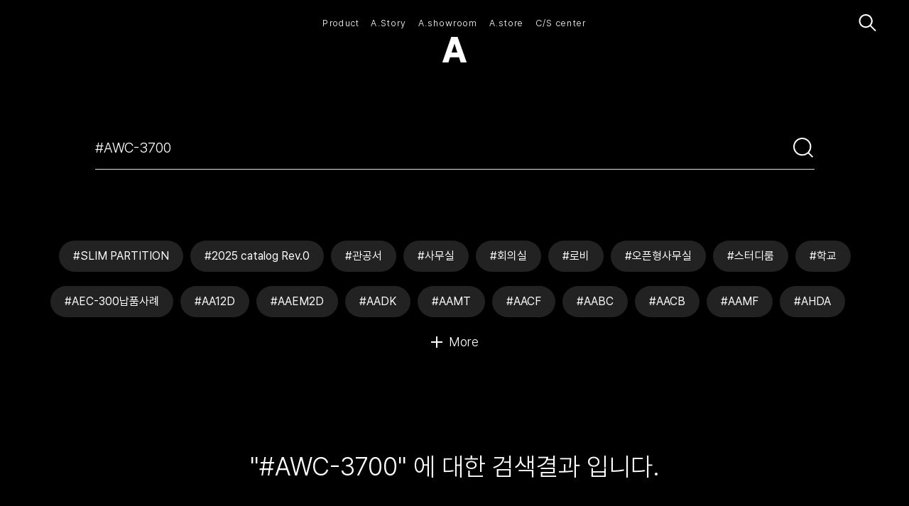

--- FILE ---
content_type: text/html; charset=UTF-8
request_url: https://www.amosains.com/search_result/lists/all?tag=AWC-3700
body_size: 32952
content:


<!DOCTYPE html>
<html lang="ko" data-lang="ko">
  <head>
    <!--=================================================
              메타 태그
      ==================================================-->
    <meta charset="UTF-8">
    <meta http-equiv="X-UA-Compatible" content="IE=edge">
    <meta name="viewport" content="width=device-width, initial-scale=1, shrink-to-fit=no, user-scalable=no">

    <title>Search_result - 아모스아인스가구</title>

    <meta name="title" content="Search_result - 아모스아인스가구">
    <meta name="description" content="Search_result - 우리가 만든 제품을 사용하는 모든 사람들이 즐거워지는 일. 그 일이 진정으로 우리가 추구하는 가치이다. 34년의 사무용 가구의 직접생산의 제조 기술. 목재, 철재, 파티션, 의자 제조 생산라인. 제품 도면화 생산을 통한 안정적 품질의 자동화 생산 시스템. 아모스아인스가구">
    <meta name="keywords" content="중역용가구, 사무용가구, 교육용가구, 공용가구, 의자, 쇼파, 나라장터가구, 조달물품가구, 아모스아인스, 아모스아인스가구">

    <meta itemprop="name" content="Search_result - 아모스아인스가구">
    <meta itemprop="image" content="https://www.amosains.com/views/res/imgs/common/og.jpg?v=24">
    <meta itemprop="url" content="https://www.amosains.com/search_result/lists/all">
    <meta itemprop="description" content="Search_result - 우리가 만든 제품을 사용하는 모든 사람들이 즐거워지는 일. 그 일이 진정으로 우리가 추구하는 가치이다. 34년의 사무용 가구의 직접생산의 제조 기술. 목재, 철재, 파티션, 의자 제조 생산라인. 제품 도면화 생산을 통한 안정적 품질의 자동화 생산 시스템. 아모스아인스가구">
    <meta itemprop="keywords" content="중역용가구, 사무용가구, 교육용가구, 공용가구, 의자, 쇼파, 나라장터가구, 조달물품가구, 아모스아인스, 아모스아인스가구">

    <meta property="og:type" content="website">
    <meta property="og:title" content="Search_result - 아모스아인스가구">
    <meta property="og:description" content="Search_result - 우리가 만든 제품을 사용하는 모든 사람들이 즐거워지는 일. 그 일이 진정으로 우리가 추구하는 가치이다. 34년의 사무용 가구의 직접생산의 제조 기술. 목재, 철재, 파티션, 의자 제조 생산라인. 제품 도면화 생산을 통한 안정적 품질의 자동화 생산 시스템. 아모스아인스가구">
    <meta property="og:image" content="https://www.amosains.com/views/res/imgs/common/og.jpg?v=24">
    <meta property="og:url" content="https://www.amosains.com/search_result/lists/all">

    <meta name="twitter:card" content="summary">
    <meta name="twitter:title" content="Search_result - 아모스아인스가구">
    <meta name="twitter:description" content="Search_result - 우리가 만든 제품을 사용하는 모든 사람들이 즐거워지는 일. 그 일이 진정으로 우리가 추구하는 가치이다. 34년의 사무용 가구의 직접생산의 제조 기술. 목재, 철재, 파티션, 의자 제조 생산라인. 제품 도면화 생산을 통한 안정적 품질의 자동화 생산 시스템. 아모스아인스가구">
    <meta name="twitter:image" content="https://www.amosains.com/views/res/imgs/common/og.jpg?v=24">
    <meta name="twitter:domain" content="https://www.amosains.com/search_result/lists/all">

                        <script type="application/ld+json">
        {
          "@context": "http://schema.org",
          "@type": "Organization",
          "url": "https://www.amosains.com/",
          "sameAs": ["https://blog.naver.com/amos_official","https://www.instagram.com/amosainsmall_official/","https://www.youtube.com/channel/UCkwlTy_T13ERkKTGlvCR19g"]
        }
      </script>
    
    <meta name="naver-site-verification" content="317c922645567444df5d3a7ea48f9957314bc2c7">
    <meta name="google-site-verification" content="sQQzIJatNqgjnhIomZhWTcQWUTzNP6FSKPWY2Zr9YWM">

    
    <link rel="canonical" href="https://www.amosains.com/search_result/lists/all">

    <!--=================================================
          파비콘
      ==================================================-->
    <link rel="icon" href="/views/res/imgs/common/favicon.ico?v=24" sizes="any">
    <link rel="icon" href="/views/res/imgs/common/favicon.svg?v=24" type="image/svg+xml" sizes="any">
    <link rel="apple-touch-icon" href="/views/res/imgs/common/favicon-apple.png?v=24">

          <!-- Global site tag (gtag.js) - Google Analytics -->
      <script async src="https://www.googletagmanager.com/gtag/js?id=G-KR3J6LLLZP"></script>
      <script>
        window.dataLayer = window.dataLayer || [];

        function gtag() {
          dataLayer.push(arguments);
        }
        gtag('js', new Date());

        gtag('config', 'G-KR3J6LLLZP');
      </script>
    
    <!--=================================================
        스타일시트
    ==================================================-->
    <!--#####===== 폰트 CSS 라이브러리 =====#####-->
    <link href="/views/res/fonts/font.css?v=24" rel="stylesheet">
    <link href="https://fonts.googleapis.com/css2?family=Poppins:wght@400;500&display=swap" rel="stylesheet">
    <link rel="stylesheet" type="text/css" href="https://cdn.jsdelivr.net/gh/orioncactus/pretendard/dist/web/static/pretendard.css" />

    <!-- fontawesome -->
    <link rel='stylesheet' href="/views/res/lib/default/fontawesome/css/all.min.css">

    <!--#####===== 필수 CSS 라이브러리 =====#####-->
    <!-- jQuery UI -->
    <link rel="stylesheet" href="/views/res/lib/default/jquery-ui-1.12.1/jquery-ui.min.css">

    <!--#####===== 공통 CSS =====#####-->
    <link id="baseCss" href="/views/res/css/base.css?v=24" media="all" rel="stylesheet">
    <link href="/views/res/css/common.css?v=24" media="all" rel="stylesheet">

    <!--#####===== 파일 CSS =====#####-->
    
    <!--#####===== 페이지 CSS =====#####-->
    
    <!--#####===== 페이지 레이아웃 CSS 라이브러리 =====#####-->
    
    <!--#####===== 서브탑 (subTop) CSS =====#####-->
    
    <!--#####===== 페이지 레이아웃 CSS =====#####-->
    
    
    <!--#####===== 게시판 CSS =====#####-->
          <link rel="stylesheet" href="/views/layout/board/board.css?v=24">
              <link rel="stylesheet" href="/views/layout/board/gallery_search/style.css?v=24">
          
    <!--#####===== 프레임 CSS =====#####-->
    
    

    <!--=================================================
              스크립트
      ==================================================-->
    <!--[if lt IE 9]>
      <script src="/views/res/lib/default/respond.min.js"></script>
      <script src="/views/res/lib/default/excanvas.min.js"></script>
      <![endif]-->
    <script>
      window.gReconers = {};
      window.gReconers.current_lang = "ko";
      window.gReconers.default_lang = "ko";
      window.gReconers.currency = "원";
      window.gReconers.cssAndJsCache = "?v=24";
      window.gReconers.VIEWURL = "/views/";
      window.gReconers.BASEURL = "https://www.amosains.com/";
    </script>

    <!-- 초기화코드 스크립트 -->
    <script src="/views/res/js/initialize.js?v=24"></script>
    <!--#####===== 필수 JS 라이브러리 =====#####-->
    <!-- 제이쿼리 -->
    <script src="/views/res/lib/default/jquery-1.12.4/jquery-1.12.4.min.js"></script>
    <!-- 제이쿼리 UI -->
    <script src="/views/res/lib/default/jquery-ui-1.12.1/jquery-ui.min.js"></script>
    <!-- 부트스트랩 -->
    <script src="/views/res/lib/default/bootstrap_modal/js/bootstrap.min.js"></script>
    <!-- 우클릭 및 드래그 방지 -->
    <script>
              document.oncontextmenu = function (e) {return false;}
        document.onselectstart = function (e) {return false;}
        document.ondragstart = function (e) {return false;}
          </script>
  </head>

  <body id="search_result-search_result-body"
        class="  followMouseCursor" oncontextmenu='return false' onselectstart='return false' ondragstart='return false'>
    <!--=================================================
              네비게이션
    ==================================================-->
    <!--#####===== 네비 CSS =====#####-->
<link rel="stylesheet" href="/views/layout/nav/nav5/style.css?v=24">


<!--네비게이션-->
<header class="header sub-header">
  <div class="fixed-wrap area-sm"> 
    
    <!-- 헤더 메인 영역 -->
    <div class="header-inner">      
      <!-- PC 헤더 -->
      <nav class="pc-nav">
        <!-- pc 헤더 상단 -->
        <div class="pc-nav-inner-top">
          <div></div>

          <!-- pc 헤더 상단 중앙 영역: 메뉴 -->
          <ul class="nav-depth1-wrap absolute-center">
               
              <!-- 홈은 메뉴에서 제외 -->
                 
              <!-- 홈은 메뉴에서 제외 -->
                   

              <li class="nav-depth1-item ">
                <button type="button" class="nav-depth1-btn" data-menu-index="1" data-link="/made" data-target="_self">
                  <p class="text">Product</p>
                </button>
              </li>
               
              <!-- 홈은 메뉴에서 제외 -->
                   

              <li class="nav-depth1-item ">
                <button type="button" class="nav-depth1-btn" data-menu-index="2" data-link="/story" data-target="_self">
                  <p class="text">A.Story</p>
                </button>
              </li>
               
              <!-- 홈은 메뉴에서 제외 -->
                   

              <li class="nav-depth1-item ">
                <button type="button" class="nav-depth1-btn" data-menu-index="3" data-link="/showroom" data-target="_self">
                  <p class="text">A.showroom</p>
                </button>
              </li>
               
              <!-- 홈은 메뉴에서 제외 -->
                   

              <li class="nav-depth1-item ">
                <button type="button" class="nav-depth1-btn" data-menu-index="4" data-link="https://www.amosainsmall.com/" data-target="_blank">
                  <p class="icon-link">A.store</p>
                </button>
              </li>
               
              <!-- 홈은 메뉴에서 제외 -->
                   

              <li class="nav-depth1-item ">
                <button type="button" class="nav-depth1-btn" data-menu-index="5" data-link="/sustainability" data-target="_self">
                  <p class="text">C/S center</p>
                </button>
              </li>
                      </ul>

          <!-- 헤더 우측 영역: 검색, 언어선택, 햄버거 메뉴 -->
          <div class="header-right-wrap">
            <!-- PC 검색 버튼 -->
            <a href="/search" class="btnSearch btn-search call">
              <span class="sr-only"></span><i class="icon-search"></i>
            </a>
          </div>
        </div>
        
        <!-- pc 헤더 하단: 로고 -->
        <h1 class="logo pc-nav-inner-bottom">
          <a href="/" class="logo-img">
            <span class="sr-only">(주)아모스아인스가구</span>
          </a>
        </h1>
      </nav>
      

      
      <!-- PC 서브메뉴 패널: 햄버거 메뉴 -->
      <div class="pc-nav pc-nav-background">
        <div class="close-menu-btn-wrapper">
          <button class="close-menu-btn">
            <span class="line"><img src='/views/res/imgs/common/xmark.svg' alt='x-mark'/></span>
          </button>
        </div>
        <!-- 서브메뉴가 위치하는 영역 -->
        <div class="pc-nav-inner">
           
                       
                        <ul class="nav-depth2-wrap" data-menu-index="1"> 
                                                                                                                          <!-- nav-depth2-item: 카테고리 -->
                    <li class="nav-depth2-item li1">
                      <label class="nav-depth2-title">중역용</label>
                      <ul class="nav-depth3-wrap">
                                                <!-- nav-depth3-item: 서브카테고리 전체 -->
                                                <li class="nav-depth3-item all-menu on">
                          <a href="/made/lists/c1?board_subcategory=all" target="_self">
                            <p class="text">전체</p>
                          </a>
                        </li>
                                                <!-- nav-depth3-item: 서브카테고리 -->
                                                                            <li class="nav-depth3-item li1 ">
                            <a href="/made/lists/c1?board_subcategory=%EC%A4%91%EC%97%AD%EC%9A%A9+%EC%82%AC%EB%AC%B4%EA%B0%80%EA%B5%AC" target="_self">
                              <p class="text">중역용 사무가구</p>
                            </a>
                          </li>
                                                                            <li class="nav-depth3-item li2 ">
                            <a href="/made/lists/c1?board_subcategory=%EC%A4%91%EC%97%AD%EC%9A%A9+%ED%9A%8C%EC%9D%98%EA%B0%80%EA%B5%AC" target="_self">
                              <p class="text">중역용 회의가구</p>
                            </a>
                          </li>
                          
                      </ul>
                    </li> 
                  
                                                                                                                                                            <!-- nav-depth2-item: 카테고리 -->
                    <li class="nav-depth2-item li2">
                      <label class="nav-depth2-title">사무용</label>
                      <ul class="nav-depth3-wrap">
                                                <!-- nav-depth3-item: 서브카테고리 전체 -->
                                                <li class="nav-depth3-item all-menu on">
                          <a href="/made/lists/c2?board_subcategory=all" target="_self">
                            <p class="text">전체</p>
                          </a>
                        </li>
                                                <!-- nav-depth3-item: 서브카테고리 -->
                                                                            <li class="nav-depth3-item li1 ">
                            <a href="/made/lists/c2?board_subcategory=%EC%82%AC%EB%AC%B4%EC%9A%A9+%EC%B1%85%EC%83%81" target="_self">
                              <p class="text">사무용 책상</p>
                            </a>
                          </li>
                                                                            <li class="nav-depth3-item li2 ">
                            <a href="/made/lists/c2?board_subcategory=%ED%9A%8C%EC%9D%98%EC%9A%A9+%ED%85%8C%EC%9D%B4%EB%B8%94" target="_self">
                              <p class="text">회의용 테이블</p>
                            </a>
                          </li>
                                                                            <li class="nav-depth3-item li3 ">
                            <a href="/made/lists/c2?board_subcategory=%EC%88%98%EB%82%A9+%EA%B0%80%EA%B5%AC" target="_self">
                              <p class="text">수납 가구</p>
                            </a>
                          </li>
                                                                            <li class="nav-depth3-item li4 ">
                            <a href="/made/lists/c2?board_subcategory=%ED%8C%8C%ED%8B%B0%EC%85%98" target="_self">
                              <p class="text">파티션</p>
                            </a>
                          </li>
                          
                      </ul>
                    </li> 
                  
                                                                                                                                                            <!-- nav-depth2-item: 카테고리 -->
                    <li class="nav-depth2-item li3">
                      <label class="nav-depth2-title">교육용</label>
                      <ul class="nav-depth3-wrap">
                                                <!-- nav-depth3-item: 서브카테고리 전체 -->
                                                <li class="nav-depth3-item all-menu on">
                          <a href="/made/lists/c3?board_subcategory=all" target="_self">
                            <p class="text">전체</p>
                          </a>
                        </li>
                                                <!-- nav-depth3-item: 서브카테고리 -->
                                                                            <li class="nav-depth3-item li1 ">
                            <a href="/made/lists/c3?board_subcategory=%EA%B5%90%EC%82%AC%EC%9A%A9+%EC%B1%85%EC%83%81+%C2%B7+%EA%B0%95%EC%97%B0%EB%8C%80" target="_self">
                              <p class="text">교사용 책상 · 강연대</p>
                            </a>
                          </li>
                                                                            <li class="nav-depth3-item li2 ">
                            <a href="/made/lists/c3?board_subcategory=%ED%95%99%EC%83%9D%EC%9A%A9+%EC%82%AC%EB%AC%BC%ED%95%A8" target="_self">
                              <p class="text">학생용 사물함</p>
                            </a>
                          </li>
                                                                            <li class="nav-depth3-item li3 ">
                            <a href="/made/lists/c3?board_subcategory=%EB%8F%84%EC%84%9C%EA%B4%80+%EA%B0%80%EA%B5%AC" target="_self">
                              <p class="text">도서관 가구</p>
                            </a>
                          </li>
                                                                            <li class="nav-depth3-item li4 ">
                            <a href="/made/lists/c3?board_subcategory=%EC%8B%A4%ED%97%98+%C2%B7+%EC%8B%A4%EC%8A%B5%EC%8B%A4+%EA%B0%80%EA%B5%AC" target="_self">
                              <p class="text">실험 · 실습실 가구</p>
                            </a>
                          </li>
                                                                            <li class="nav-depth3-item li5 ">
                            <a href="/made/lists/c3?board_subcategory=%EA%B8%B0%EC%88%99%EC%82%AC+%EA%B0%80%EA%B5%AC" target="_self">
                              <p class="text">기숙사 가구</p>
                            </a>
                          </li>
                                                                            <li class="nav-depth3-item li6 ">
                            <a href="/made/lists/c3?board_subcategory=%EC%8B%9D%ED%83%81+%C2%B7+%EB%8B%A4%EC%9D%B4%EB%8B%9D" target="_self">
                              <p class="text">식탁 · 다이닝</p>
                            </a>
                          </li>
                                                                            <li class="nav-depth3-item li7 ">
                            <a href="/made/lists/c3?board_subcategory=%EC%88%98%EC%97%85%EC%9A%A9+%EC%B1%85%EC%83%81" target="_self">
                              <p class="text">수업용 책상</p>
                            </a>
                          </li>
                                                                            <li class="nav-depth3-item li8 ">
                            <a href="/made/lists/c3?board_subcategory=%EA%B5%90%EC%8B%A4+%EC%88%98%EB%82%A9%EA%B0%80%EA%B5%AC" target="_self">
                              <p class="text">교실 수납가구</p>
                            </a>
                          </li>
                                                                            <li class="nav-depth3-item li9 ">
                            <a href="/made/lists/c3?board_subcategory=%EC%BB%B4%ED%93%A8%ED%84%B0+%EC%B1%85%EC%83%81" target="_self">
                              <p class="text">컴퓨터 책상</p>
                            </a>
                          </li>
                          
                      </ul>
                    </li> 
                  
                                                                                                                                                            <!-- nav-depth2-item: 카테고리 -->
                    <li class="nav-depth2-item li4">
                      <label class="nav-depth2-title">의자 & 소파</label>
                      <ul class="nav-depth3-wrap">
                                                <!-- nav-depth3-item: 서브카테고리 전체 -->
                                                <li class="nav-depth3-item all-menu on">
                          <a href="/made/lists/c4?board_subcategory=all" target="_self">
                            <p class="text">전체</p>
                          </a>
                        </li>
                                                <!-- nav-depth3-item: 서브카테고리 -->
                                                                            <li class="nav-depth3-item li1 ">
                            <a href="/made/lists/c4?board_subcategory=%EC%A4%91%EC%97%AD%EC%9A%A9+%EC%9D%98%EC%9E%90" target="_self">
                              <p class="text">중역용 의자</p>
                            </a>
                          </li>
                                                                            <li class="nav-depth3-item li2 ">
                            <a href="/made/lists/c4?board_subcategory=%EC%9E%91%EC%97%85%EC%9A%A9+%EC%9D%98%EC%9E%90" target="_self">
                              <p class="text">작업용 의자</p>
                            </a>
                          </li>
                                                                            <li class="nav-depth3-item li3 ">
                            <a href="/made/lists/c4?board_subcategory=%EB%8B%A4%EC%9A%A9%EB%8F%84+%EC%9D%98%EC%9E%90" target="_self">
                              <p class="text">다용도 의자</p>
                            </a>
                          </li>
                                                                            <li class="nav-depth3-item li4 ">
                            <a href="/made/lists/c4?board_subcategory=%EB%9D%BC%EC%9A%B4%EC%A7%80+%EC%9D%98%EC%9E%90" target="_self">
                              <p class="text">라운지 의자</p>
                            </a>
                          </li>
                                                                            <li class="nav-depth3-item li5 ">
                            <a href="/made/lists/c4?board_subcategory=%EB%9D%BC%EC%9A%B4%EC%A7%80+%EC%86%8C%ED%8C%8C" target="_self">
                              <p class="text">라운지 소파</p>
                            </a>
                          </li>
                                                                            <li class="nav-depth3-item li6 ">
                            <a href="/made/lists/c4?board_subcategory=%EB%9D%BC%EC%9A%B4%EC%A7%80+%ED%85%8C%EC%9D%B4%EB%B8%94" target="_self">
                              <p class="text">라운지 테이블</p>
                            </a>
                          </li>
                          
                      </ul>
                    </li> 
                  
                                                            </ul>
                       
                        <ul class="nav-depth2-wrap" data-menu-index="2"> 
                                                                                                                          <!-- nav-depth2-item: 카테고리 -->
                    <li class="nav-depth2-item li1">
                      <label class="nav-depth2-title">회사소개</label>
                      <ul class="nav-depth3-wrap">
                                                <!-- nav-depth3-item: 서브카테고리 전체 -->
                                                <li class="nav-depth3-item all-menu on">
                          <a href="/story/lists/c1?board_subcategory=all" target="_self">
                            <p class="text">전체</p>
                          </a>
                        </li>
                                                <!-- nav-depth3-item: 서브카테고리 -->
                                                                            <li class="nav-depth3-item li1 ">
                            <a href="/story/lists/c1?board_subcategory=%ED%9A%8C%EC%82%AC+%EC%86%8C%EA%B0%9C%EC%84%9C" target="_self">
                              <p class="text">회사 소개서</p>
                            </a>
                          </li>
                                                                            <li class="nav-depth3-item li2 ">
                            <a href="/story/lists/c1?board_subcategory=%EC%96%B8%EB%A1%A0+%EA%B8%B0%EC%82%AC" target="_self">
                              <p class="text">언론 기사</p>
                            </a>
                          </li>
                                                                            <li class="nav-depth3-item li3 ">
                            <a href="/story/lists/c1?board_subcategory=%EB%B8%8C%EB%9E%9C%EB%93%9C+%EC%8A%A4%ED%86%A0%EB%A6%AC" target="_self">
                              <p class="text">브랜드 스토리</p>
                            </a>
                          </li>
                                                                            <li class="nav-depth3-item li4 ">
                            <a href="/story/lists/c1?board_subcategory=%EC%9D%B8%EC%A6%9D+%ED%98%84%ED%99%A9" target="_self">
                              <p class="text">인증 현황</p>
                            </a>
                          </li>
                          
                      </ul>
                    </li> 
                  
                                                                                                                                                            <!-- nav-depth2-item: 카테고리 -->
                    <li class="nav-depth2-item li2">
                      <label class="nav-depth2-title">영감을 주는 이야기</label>
                      <ul class="nav-depth3-wrap">
                                                <!-- nav-depth3-item: 서브카테고리 전체 -->
                                                <li class="nav-depth3-item all-menu on">
                          <a href="/story/lists/c2?board_subcategory=all" target="_self">
                            <p class="text">전체</p>
                          </a>
                        </li>
                                                <!-- nav-depth3-item: 서브카테고리 -->
                                                                            <li class="nav-depth3-item li1 ">
                            <a href="/story/lists/c2?board_subcategory=%EA%B0%80%EA%B5%AC+%EC%9D%B4%EC%95%BC%EA%B8%B0" target="_self">
                              <p class="text">가구 이야기</p>
                            </a>
                          </li>
                                                                            <li class="nav-depth3-item li2 ">
                            <a href="/story/lists/c2?board_subcategory=%EC%97%B0%EA%B5%AC%EC%86%8C+%EC%9D%B4%EC%95%BC%EA%B8%B0" target="_self">
                              <p class="text">연구소 이야기</p>
                            </a>
                          </li>
                                                                            <li class="nav-depth3-item li3 ">
                            <a href="/story/lists/c2?board_subcategory=%EB%94%94%EC%9E%90%EC%9D%B8+%EC%9D%B4%EC%95%BC%EA%B8%B0" target="_self">
                              <p class="text">디자인 이야기</p>
                            </a>
                          </li>
                          
                      </ul>
                    </li> 
                  
                                                                                                                                                            <!-- nav-depth2-item: 카테고리 -->
                    <li class="nav-depth2-item li3">
                      <label class="nav-depth2-title">지속 가능한 삶</label>
                      <ul class="nav-depth3-wrap">
                                                <!-- nav-depth3-item: 서브카테고리 전체 -->
                                                <li class="nav-depth3-item all-menu on">
                          <a href="/story/lists/c3?board_subcategory=all" target="_self">
                            <p class="text">전체</p>
                          </a>
                        </li>
                                                <!-- nav-depth3-item: 서브카테고리 -->
                                                                            <li class="nav-depth3-item li1 ">
                            <a href="/story/lists/c3?board_subcategory=%EC%9B%90%EC%9E%90%EC%9E%AC" target="_self">
                              <p class="text">원자재</p>
                            </a>
                          </li>
                                                                            <li class="nav-depth3-item li2 ">
                            <a href="/story/lists/c3?board_subcategory=%EC%A0%9C%EC%A1%B0" target="_self">
                              <p class="text">제조</p>
                            </a>
                          </li>
                                                                            <li class="nav-depth3-item li3 ">
                            <a href="/story/lists/c3?board_subcategory=%EC%9A%B4%EC%86%A1" target="_self">
                              <p class="text">운송</p>
                            </a>
                          </li>
                                                                            <li class="nav-depth3-item li4 ">
                            <a href="/story/lists/c3?board_subcategory=%EB%A6%AC%EC%82%AC%EC%9D%B4%ED%81%B4" target="_self">
                              <p class="text">리사이클</p>
                            </a>
                          </li>
                          
                      </ul>
                    </li> 
                  
                                                            </ul>
                       
                        <ul class="nav-depth2-wrap" data-menu-index="3"> 
                                                                                                                          <!-- nav-depth2-item: 카테고리 -->
                    <li class="nav-depth2-item li1">
                      <label class="nav-depth2-title">전시 안내</label>
                      <ul class="nav-depth3-wrap">
                                                <!-- nav-depth3-item: 서브카테고리 전체 -->
                                                <li class="nav-depth3-item all-menu on">
                          <a href="/showroom/lists/645mla?board_subcategory=all" target="_self">
                            <p class="text">전체</p>
                          </a>
                        </li>
                                                <!-- nav-depth3-item: 서브카테고리 -->
                                                                            <li class="nav-depth3-item li1 ">
                            <a href="/showroom/lists/645mla?board_subcategory=%ED%98%84%EC%9E%AC+%EC%A0%84%EC%8B%9C" target="_self">
                              <p class="text">현재 전시</p>
                            </a>
                          </li>
                                                                            <li class="nav-depth3-item li2 ">
                            <a href="/showroom/lists/645mla?board_subcategory=%EC%A7%80%EB%82%9C+%EC%A0%84%EC%8B%9C" target="_self">
                              <p class="text">지난 전시</p>
                            </a>
                          </li>
                          
                      </ul>
                    </li> 
                  
                                                                                                                                                            <!-- nav-depth2-item: 카테고리 -->
                    <li class="nav-depth2-item li2">
                      <label class="nav-depth2-title">전시 예약</label>
                      <ul class="nav-depth3-wrap">
                                                <!-- nav-depth3-item: 서브카테고리 전체 -->
                                                <!-- nav-depth3-item: 서브카테고리 -->
                                                                            <li class="nav-depth3-item li1 ">
                            <a href="/reservation/write" target="_self">
                              <p class="text">전시 예약하기</p>
                            </a>
                          </li>
                          
                      </ul>
                    </li> 
                  
                                                            </ul>
                       
                       
                        <ul class="nav-depth2-wrap" data-menu-index="5"> 
                                                                                                                          <!-- nav-depth2-item: 카테고리 -->
                    <li class="nav-depth2-item li1">
                      <label class="nav-depth2-title">납품사례</label>
                      <ul class="nav-depth3-wrap">
                                                <!-- nav-depth3-item: 서브카테고리 전체 -->
                                                <li class="nav-depth3-item all-menu on">
                          <a href="/sustainability/lists/c1?board_subcategory=all" target="_self">
                            <p class="text">전체</p>
                          </a>
                        </li>
                                                <!-- nav-depth3-item: 서브카테고리 -->
                                                                            <li class="nav-depth3-item li1 ">
                            <a href="/sustainability/lists/c1?board_subcategory=%EA%B3%B5%EA%B0%84%EB%B3%84" target="_self">
                              <p class="text">공간별</p>
                            </a>
                          </li>
                                                                            <li class="nav-depth3-item li2 ">
                            <a href="/sustainability/lists/c1?board_subcategory=%EC%82%AC%EB%AC%B4%EC%9A%A9+%EA%B0%80%EA%B5%AC" target="_self">
                              <p class="text">사무용 가구</p>
                            </a>
                          </li>
                                                                            <li class="nav-depth3-item li3 ">
                            <a href="/sustainability/lists/c1?board_subcategory=%EA%B5%90%EC%9C%A1%EC%9A%A9+%EA%B0%80%EA%B5%AC" target="_self">
                              <p class="text">교육용 가구</p>
                            </a>
                          </li>
                          
                      </ul>
                    </li> 
                  
                                                                                                              <!-- nav-depth2-item: 카테고리 -->
                    <li class="nav-depth2-item li2">
                      <label class="nav-depth2-title">공간제안</label>
                      <ul class="nav-depth3-wrap">
                                                <!-- nav-depth3-item: 서브카테고리 전체 -->
                                                <li class="nav-depth3-item all-menu on">
                          <a href="/sustainability/lists/c2?board_subcategory=all" target="_self">
                            <p class="text">전체</p>
                          </a>
                        </li>
                                                <!-- nav-depth3-item: 서브카테고리 -->
                                                                            <li class="nav-depth3-item li1 ">
                            <a href="/sustainability/lists/c2?board_subcategory=%EC%82%AC%EB%AC%B4%EA%B3%B5%EA%B0%84" target="_self">
                              <p class="text">사무공간</p>
                            </a>
                          </li>
                                                                            <li class="nav-depth3-item li2 ">
                            <a href="/sustainability/lists/c2?board_subcategory=%EA%B5%90%EC%9C%A1%EA%B3%B5%EA%B0%84" target="_self">
                              <p class="text">교육공간</p>
                            </a>
                          </li>
                                                                            <li class="nav-depth3-item li3 ">
                            <a href="/sustainability/lists/c2?board_subcategory=%EB%9D%BC%EC%9A%B4%EC%A7%80" target="_self">
                              <p class="text">라운지</p>
                            </a>
                          </li>
                          
                      </ul>
                    </li> 
                  
                                                                                          <!-- submenu는 없지만 bcat_idx가 있는 경우: 전체 링크만 출력 -->
                                        <li class="nav-depth2-item li3">
                      <label class="nav-depth2-title">사용자 매뉴얼</label>
                      <ul class="nav-depth3-wrap">
                        <li class="nav-depth3-item all-menu on">
                          <a href="/sustainability/lists/c3?board_subcategory=all" target="_self">
                            <p class="text">전체</p>
                          </a>
                        </li>
                      </ul>
                    </li>
                                                                                          <!-- submenu는 없지만 bcat_idx가 있는 경우: 전체 링크만 출력 -->
                                        <li class="nav-depth2-item li4">
                      <label class="nav-depth2-title">컬러, 소재</label>
                      <ul class="nav-depth3-wrap">
                        <li class="nav-depth3-item all-menu on">
                          <a href="/sustainability/lists/752cbg?board_subcategory=all" target="_self">
                            <p class="text">전체</p>
                          </a>
                        </li>
                      </ul>
                    </li>
                                                                                          <!-- submenu는 없지만 bcat_idx가 있는 경우: 전체 링크만 출력 -->
                                        <li class="nav-depth2-item li5">
                      <label class="nav-depth2-title">카탈로그</label>
                      <ul class="nav-depth3-wrap">
                        <li class="nav-depth3-item all-menu on">
                          <a href="/sustainability/lists/913pkh?board_subcategory=all" target="_self">
                            <p class="text">전체</p>
                          </a>
                        </li>
                      </ul>
                    </li>
                                                                                                                                                            <!-- nav-depth2-item: 카테고리 -->
                    <li class="nav-depth2-item li2">
                      <label class="nav-depth2-title">문의하기</label>
                      <ul class="nav-depth3-wrap">
                                                <!-- nav-depth3-item: 서브카테고리 전체 -->
                                                <!-- nav-depth3-item: 서브카테고리 -->
                                                                            <li class="nav-depth3-item li1 ">
                            <a href="/quote/write" target="_self">
                              <p class="text">제품 견적 · 제안 요청</p>
                            </a>
                          </li>
                                                                            <li class="nav-depth3-item li2 ">
                            <a href="/support/write" target="_self">
                              <p class="text">A/S 요청 · 제품 사용 문의</p>
                            </a>
                          </li>
                                                                            <li class="nav-depth3-item li3 ">
                            <a href="/catalog/write" target="_self">
                              <p class="text">카탈로그 신청</p>
                            </a>
                          </li>
                          
                      </ul>
                    </li> 
                  
                                                            </ul>
                              </div>
      </div>
      

        <!-- 모바일 헤더 -->
      <nav class="mobile-header">
        <div class="inner">
        <!-- 로고 -->
         <div class="empty-item"></div>
          <h1 class="logo mobile-logo">
            <a href="/" class="logo-img">
              <span class="sr-only">(주)아모스아인스가구</span>
            </a>
          </h1>

            <!-- 헤더 우측 영역 -->
          <div class="header-right-wrap">            
            <!-- 햄버거 메뉴 버튼 (전체 메뉴 열기) -->
            <button id="openPanel" class="btn-menu">
              <i class="icon-hamburger"></i>
            </button>
          </div>

          <!-- 모바일 메뉴 패널: 햄버거 메뉴 -->
            <div id="panel" class="megamenu-wrap">
              <ul class="top-menu-items area-sm">
                <div class="item-wrapper">
                  <li class="item empty-item"></li>
                  <li class="item empty-item"></li>
                </div>
                <li class="item mobile-logo">
                    <a href="/" class="logo-img">
                      <span class="sr-only">(주)아모스아인스가구</span>
                    </a>
                </li>
                <div class="item-wrapper">
                  <li class="item">   
                    <a class="link" href="/search"><span>Search</span><i class="icon-search"></i></a>
                  </li>
                  <li class="item">            
                    <button id="closePanel" type="button" class="btn-menu mobile-close-btn mobile-back-btn">
                      <i class="icon-back"></i>
                    </button>
                  </li>
                </div>
              </ul>

              <ul class="m-nav-depth1-wrap area-sm">
                                                         
                <li class="m-nav-depth1-item touch-link idx-2 " data-scrollani="toggleClass" data-menu-index="1">
                                      <!-- 서브메뉴가 있으면 버튼으로 처리 -->
                    <button type="button" class="link mobile-menu-btn" data-menu-index="1">
                      <span class="txt">Product</span>
                    </button>
                                  </li>
                                       
                <li class="m-nav-depth1-item touch-link idx-3 " data-scrollani="toggleClass" data-menu-index="2">
                                      <!-- 서브메뉴가 있으면 버튼으로 처리 -->
                    <button type="button" class="link mobile-menu-btn" data-menu-index="2">
                      <span class="txt">A.Story</span>
                    </button>
                                  </li>
                                       
                <li class="m-nav-depth1-item touch-link idx-4 " data-scrollani="toggleClass" data-menu-index="3">
                                      <!-- 서브메뉴가 있으면 버튼으로 처리 -->
                    <button type="button" class="link mobile-menu-btn" data-menu-index="3">
                      <span class="txt">A.showroom</span>
                    </button>
                                  </li>
                                       
                <li class="m-nav-depth1-item touch-link idx-5 " data-scrollani="toggleClass" data-menu-index="4">
                                      <!-- 서브메뉴가 없으면 링크로 처리 -->
                    <a class="link" href="https://www.amosainsmall.com/" target="_blank">
                      <span class="txt">A.store</span>
                    </a>
                                  </li>
                                       
                <li class="m-nav-depth1-item touch-link idx-6 " data-scrollani="toggleClass" data-menu-index="5">
                                      <!-- 서브메뉴가 있으면 버튼으로 처리 -->
                    <button type="button" class="link mobile-menu-btn" data-menu-index="5">
                      <span class="txt">C/S center</span>
                    </button>
                                  </li>
                              </ul>
              
              <!-- 모바일 서브메뉴 패널 -->
                                                                            <div class="mobile-submenu-panel area-sm" data-menu-index="1">
                  <div class="mobile-submenu-header">
                    <h3 class="mobile-submenu-title">Product</h3>
                    <button type="button" class="mobile-back-btn">
                      <i class="icon-back"></i>
                    </button>
                  </div>
                  
                  <div class="mobile-submenu-content">
                    <ul class="m-nav-depth2-wrap">
                                                                                                                                                  <li class="m-nav-depth2-item li1">
                            <label class="m-nav-depth2-title">중역용</label>
                            <ul class="m-nav-depth3-wrap">
                                                                                          <li class="m-nav-depth3-item all-menu on">
                                <a href="/made/lists/c1?board_subcategory=all" target="_self">
                                  <p class="text">전체</p>
                                </a>
                              </li>
                                                                                                                            <li class="m-nav-depth3-item li1 ">
                                  <a href="/made/lists/c1?board_subcategory=%EC%A4%91%EC%97%AD%EC%9A%A9+%EC%82%AC%EB%AC%B4%EA%B0%80%EA%B5%AC" target="_self">
                                    <p class="text">중역용 사무가구</p>
                                  </a>
                                </li>
                                                                                              <li class="m-nav-depth3-item li2 ">
                                  <a href="/made/lists/c1?board_subcategory=%EC%A4%91%EC%97%AD%EC%9A%A9+%ED%9A%8C%EC%9D%98%EA%B0%80%EA%B5%AC" target="_self">
                                    <p class="text">중역용 회의가구</p>
                                  </a>
                                </li>
                                                          </ul>
                          </li>
                                                                                                                                                                                                  <li class="m-nav-depth2-item li2">
                            <label class="m-nav-depth2-title">사무용</label>
                            <ul class="m-nav-depth3-wrap">
                                                                                          <li class="m-nav-depth3-item all-menu on">
                                <a href="/made/lists/c2?board_subcategory=all" target="_self">
                                  <p class="text">전체</p>
                                </a>
                              </li>
                                                                                                                            <li class="m-nav-depth3-item li1 ">
                                  <a href="/made/lists/c2?board_subcategory=%EC%82%AC%EB%AC%B4%EC%9A%A9+%EC%B1%85%EC%83%81" target="_self">
                                    <p class="text">사무용 책상</p>
                                  </a>
                                </li>
                                                                                              <li class="m-nav-depth3-item li2 ">
                                  <a href="/made/lists/c2?board_subcategory=%ED%9A%8C%EC%9D%98%EC%9A%A9+%ED%85%8C%EC%9D%B4%EB%B8%94" target="_self">
                                    <p class="text">회의용 테이블</p>
                                  </a>
                                </li>
                                                                                              <li class="m-nav-depth3-item li3 ">
                                  <a href="/made/lists/c2?board_subcategory=%EC%88%98%EB%82%A9+%EA%B0%80%EA%B5%AC" target="_self">
                                    <p class="text">수납 가구</p>
                                  </a>
                                </li>
                                                                                              <li class="m-nav-depth3-item li4 ">
                                  <a href="/made/lists/c2?board_subcategory=%ED%8C%8C%ED%8B%B0%EC%85%98" target="_self">
                                    <p class="text">파티션</p>
                                  </a>
                                </li>
                                                          </ul>
                          </li>
                                                                                                                                                                                                  <li class="m-nav-depth2-item li3">
                            <label class="m-nav-depth2-title">교육용</label>
                            <ul class="m-nav-depth3-wrap">
                                                                                          <li class="m-nav-depth3-item all-menu on">
                                <a href="/made/lists/c3?board_subcategory=all" target="_self">
                                  <p class="text">전체</p>
                                </a>
                              </li>
                                                                                                                            <li class="m-nav-depth3-item li1 ">
                                  <a href="/made/lists/c3?board_subcategory=%EA%B5%90%EC%82%AC%EC%9A%A9+%EC%B1%85%EC%83%81+%C2%B7+%EA%B0%95%EC%97%B0%EB%8C%80" target="_self">
                                    <p class="text">교사용 책상 · 강연대</p>
                                  </a>
                                </li>
                                                                                              <li class="m-nav-depth3-item li2 ">
                                  <a href="/made/lists/c3?board_subcategory=%ED%95%99%EC%83%9D%EC%9A%A9+%EC%82%AC%EB%AC%BC%ED%95%A8" target="_self">
                                    <p class="text">학생용 사물함</p>
                                  </a>
                                </li>
                                                                                              <li class="m-nav-depth3-item li3 ">
                                  <a href="/made/lists/c3?board_subcategory=%EB%8F%84%EC%84%9C%EA%B4%80+%EA%B0%80%EA%B5%AC" target="_self">
                                    <p class="text">도서관 가구</p>
                                  </a>
                                </li>
                                                                                              <li class="m-nav-depth3-item li4 ">
                                  <a href="/made/lists/c3?board_subcategory=%EC%8B%A4%ED%97%98+%C2%B7+%EC%8B%A4%EC%8A%B5%EC%8B%A4+%EA%B0%80%EA%B5%AC" target="_self">
                                    <p class="text">실험 · 실습실 가구</p>
                                  </a>
                                </li>
                                                                                              <li class="m-nav-depth3-item li5 ">
                                  <a href="/made/lists/c3?board_subcategory=%EA%B8%B0%EC%88%99%EC%82%AC+%EA%B0%80%EA%B5%AC" target="_self">
                                    <p class="text">기숙사 가구</p>
                                  </a>
                                </li>
                                                                                              <li class="m-nav-depth3-item li6 ">
                                  <a href="/made/lists/c3?board_subcategory=%EC%8B%9D%ED%83%81+%C2%B7+%EB%8B%A4%EC%9D%B4%EB%8B%9D" target="_self">
                                    <p class="text">식탁 · 다이닝</p>
                                  </a>
                                </li>
                                                                                              <li class="m-nav-depth3-item li7 ">
                                  <a href="/made/lists/c3?board_subcategory=%EC%88%98%EC%97%85%EC%9A%A9+%EC%B1%85%EC%83%81" target="_self">
                                    <p class="text">수업용 책상</p>
                                  </a>
                                </li>
                                                                                              <li class="m-nav-depth3-item li8 ">
                                  <a href="/made/lists/c3?board_subcategory=%EA%B5%90%EC%8B%A4+%EC%88%98%EB%82%A9%EA%B0%80%EA%B5%AC" target="_self">
                                    <p class="text">교실 수납가구</p>
                                  </a>
                                </li>
                                                                                              <li class="m-nav-depth3-item li9 ">
                                  <a href="/made/lists/c3?board_subcategory=%EC%BB%B4%ED%93%A8%ED%84%B0+%EC%B1%85%EC%83%81" target="_self">
                                    <p class="text">컴퓨터 책상</p>
                                  </a>
                                </li>
                                                          </ul>
                          </li>
                                                                                                                                                                                                  <li class="m-nav-depth2-item li4">
                            <label class="m-nav-depth2-title">의자 & 소파</label>
                            <ul class="m-nav-depth3-wrap">
                                                                                          <li class="m-nav-depth3-item all-menu on">
                                <a href="/made/lists/c4?board_subcategory=all" target="_self">
                                  <p class="text">전체</p>
                                </a>
                              </li>
                                                                                                                            <li class="m-nav-depth3-item li1 ">
                                  <a href="/made/lists/c4?board_subcategory=%EC%A4%91%EC%97%AD%EC%9A%A9+%EC%9D%98%EC%9E%90" target="_self">
                                    <p class="text">중역용 의자</p>
                                  </a>
                                </li>
                                                                                              <li class="m-nav-depth3-item li2 ">
                                  <a href="/made/lists/c4?board_subcategory=%EC%9E%91%EC%97%85%EC%9A%A9+%EC%9D%98%EC%9E%90" target="_self">
                                    <p class="text">작업용 의자</p>
                                  </a>
                                </li>
                                                                                              <li class="m-nav-depth3-item li3 ">
                                  <a href="/made/lists/c4?board_subcategory=%EB%8B%A4%EC%9A%A9%EB%8F%84+%EC%9D%98%EC%9E%90" target="_self">
                                    <p class="text">다용도 의자</p>
                                  </a>
                                </li>
                                                                                              <li class="m-nav-depth3-item li4 ">
                                  <a href="/made/lists/c4?board_subcategory=%EB%9D%BC%EC%9A%B4%EC%A7%80+%EC%9D%98%EC%9E%90" target="_self">
                                    <p class="text">라운지 의자</p>
                                  </a>
                                </li>
                                                                                              <li class="m-nav-depth3-item li5 ">
                                  <a href="/made/lists/c4?board_subcategory=%EB%9D%BC%EC%9A%B4%EC%A7%80+%EC%86%8C%ED%8C%8C" target="_self">
                                    <p class="text">라운지 소파</p>
                                  </a>
                                </li>
                                                                                              <li class="m-nav-depth3-item li6 ">
                                  <a href="/made/lists/c4?board_subcategory=%EB%9D%BC%EC%9A%B4%EC%A7%80+%ED%85%8C%EC%9D%B4%EB%B8%94" target="_self">
                                    <p class="text">라운지 테이블</p>
                                  </a>
                                </li>
                                                          </ul>
                          </li>
                                                                                          </ul>
                  </div>
                </div>
                                                              <div class="mobile-submenu-panel area-sm" data-menu-index="2">
                  <div class="mobile-submenu-header">
                    <h3 class="mobile-submenu-title">A.Story</h3>
                    <button type="button" class="mobile-back-btn">
                      <i class="icon-back"></i>
                    </button>
                  </div>
                  
                  <div class="mobile-submenu-content">
                    <ul class="m-nav-depth2-wrap">
                                                                                                                                                  <li class="m-nav-depth2-item li1">
                            <label class="m-nav-depth2-title">회사소개</label>
                            <ul class="m-nav-depth3-wrap">
                                                                                          <li class="m-nav-depth3-item all-menu on">
                                <a href="/story/lists/c1?board_subcategory=all" target="_self">
                                  <p class="text">전체</p>
                                </a>
                              </li>
                                                                                                                            <li class="m-nav-depth3-item li1 ">
                                  <a href="/story/lists/c1?board_subcategory=%ED%9A%8C%EC%82%AC+%EC%86%8C%EA%B0%9C%EC%84%9C" target="_self">
                                    <p class="text">회사 소개서</p>
                                  </a>
                                </li>
                                                                                              <li class="m-nav-depth3-item li2 ">
                                  <a href="/story/lists/c1?board_subcategory=%EC%96%B8%EB%A1%A0+%EA%B8%B0%EC%82%AC" target="_self">
                                    <p class="text">언론 기사</p>
                                  </a>
                                </li>
                                                                                              <li class="m-nav-depth3-item li3 ">
                                  <a href="/story/lists/c1?board_subcategory=%EB%B8%8C%EB%9E%9C%EB%93%9C+%EC%8A%A4%ED%86%A0%EB%A6%AC" target="_self">
                                    <p class="text">브랜드 스토리</p>
                                  </a>
                                </li>
                                                                                              <li class="m-nav-depth3-item li4 ">
                                  <a href="/story/lists/c1?board_subcategory=%EC%9D%B8%EC%A6%9D+%ED%98%84%ED%99%A9" target="_self">
                                    <p class="text">인증 현황</p>
                                  </a>
                                </li>
                                                          </ul>
                          </li>
                                                                                                                                                                                                  <li class="m-nav-depth2-item li2">
                            <label class="m-nav-depth2-title">영감을 주는 이야기</label>
                            <ul class="m-nav-depth3-wrap">
                                                                                          <li class="m-nav-depth3-item all-menu on">
                                <a href="/story/lists/c2?board_subcategory=all" target="_self">
                                  <p class="text">전체</p>
                                </a>
                              </li>
                                                                                                                            <li class="m-nav-depth3-item li1 ">
                                  <a href="/story/lists/c2?board_subcategory=%EA%B0%80%EA%B5%AC+%EC%9D%B4%EC%95%BC%EA%B8%B0" target="_self">
                                    <p class="text">가구 이야기</p>
                                  </a>
                                </li>
                                                                                              <li class="m-nav-depth3-item li2 ">
                                  <a href="/story/lists/c2?board_subcategory=%EC%97%B0%EA%B5%AC%EC%86%8C+%EC%9D%B4%EC%95%BC%EA%B8%B0" target="_self">
                                    <p class="text">연구소 이야기</p>
                                  </a>
                                </li>
                                                                                              <li class="m-nav-depth3-item li3 ">
                                  <a href="/story/lists/c2?board_subcategory=%EB%94%94%EC%9E%90%EC%9D%B8+%EC%9D%B4%EC%95%BC%EA%B8%B0" target="_self">
                                    <p class="text">디자인 이야기</p>
                                  </a>
                                </li>
                                                          </ul>
                          </li>
                                                                                                                                                                                                  <li class="m-nav-depth2-item li3">
                            <label class="m-nav-depth2-title">지속 가능한 삶</label>
                            <ul class="m-nav-depth3-wrap">
                                                                                          <li class="m-nav-depth3-item all-menu on">
                                <a href="/story/lists/c3?board_subcategory=all" target="_self">
                                  <p class="text">전체</p>
                                </a>
                              </li>
                                                                                                                            <li class="m-nav-depth3-item li1 ">
                                  <a href="/story/lists/c3?board_subcategory=%EC%9B%90%EC%9E%90%EC%9E%AC" target="_self">
                                    <p class="text">원자재</p>
                                  </a>
                                </li>
                                                                                              <li class="m-nav-depth3-item li2 ">
                                  <a href="/story/lists/c3?board_subcategory=%EC%A0%9C%EC%A1%B0" target="_self">
                                    <p class="text">제조</p>
                                  </a>
                                </li>
                                                                                              <li class="m-nav-depth3-item li3 ">
                                  <a href="/story/lists/c3?board_subcategory=%EC%9A%B4%EC%86%A1" target="_self">
                                    <p class="text">운송</p>
                                  </a>
                                </li>
                                                                                              <li class="m-nav-depth3-item li4 ">
                                  <a href="/story/lists/c3?board_subcategory=%EB%A6%AC%EC%82%AC%EC%9D%B4%ED%81%B4" target="_self">
                                    <p class="text">리사이클</p>
                                  </a>
                                </li>
                                                          </ul>
                          </li>
                                                                                          </ul>
                  </div>
                </div>
                                                              <div class="mobile-submenu-panel area-sm" data-menu-index="3">
                  <div class="mobile-submenu-header">
                    <h3 class="mobile-submenu-title">A.showroom</h3>
                    <button type="button" class="mobile-back-btn">
                      <i class="icon-back"></i>
                    </button>
                  </div>
                  
                  <div class="mobile-submenu-content">
                    <ul class="m-nav-depth2-wrap">
                                                                                                                                                  <li class="m-nav-depth2-item li1">
                            <label class="m-nav-depth2-title">전시 안내</label>
                            <ul class="m-nav-depth3-wrap">
                                                                                          <li class="m-nav-depth3-item all-menu on">
                                <a href="/showroom/lists/645mla?board_subcategory=all" target="_self">
                                  <p class="text">전체</p>
                                </a>
                              </li>
                                                                                                                            <li class="m-nav-depth3-item li1 ">
                                  <a href="/showroom/lists/645mla?board_subcategory=%ED%98%84%EC%9E%AC+%EC%A0%84%EC%8B%9C" target="_self">
                                    <p class="text">현재 전시</p>
                                  </a>
                                </li>
                                                                                              <li class="m-nav-depth3-item li2 ">
                                  <a href="/showroom/lists/645mla?board_subcategory=%EC%A7%80%EB%82%9C+%EC%A0%84%EC%8B%9C" target="_self">
                                    <p class="text">지난 전시</p>
                                  </a>
                                </li>
                                                          </ul>
                          </li>
                                                                                                                                                                                                  <li class="m-nav-depth2-item li2">
                            <label class="m-nav-depth2-title">전시 예약</label>
                            <ul class="m-nav-depth3-wrap">
                                                                                                                                                          <li class="m-nav-depth3-item li1 ">
                                  <a href="/reservation/write" target="_self">
                                    <p class="text">전시 예약하기</p>
                                  </a>
                                </li>
                                                          </ul>
                          </li>
                                                                                          </ul>
                  </div>
                </div>
                                                                                            <div class="mobile-submenu-panel area-sm" data-menu-index="5">
                  <div class="mobile-submenu-header">
                    <h3 class="mobile-submenu-title">C/S center</h3>
                    <button type="button" class="mobile-back-btn">
                      <i class="icon-back"></i>
                    </button>
                  </div>
                  
                  <div class="mobile-submenu-content">
                    <ul class="m-nav-depth2-wrap">
                                                                                                                                                  <li class="m-nav-depth2-item li1">
                            <label class="m-nav-depth2-title">납품사례</label>
                            <ul class="m-nav-depth3-wrap">
                                                                                          <li class="m-nav-depth3-item all-menu on">
                                <a href="/sustainability/lists/c1?board_subcategory=all" target="_self">
                                  <p class="text">전체</p>
                                </a>
                              </li>
                                                                                                                            <li class="m-nav-depth3-item li1 ">
                                  <a href="/sustainability/lists/c1?board_subcategory=%EA%B3%B5%EA%B0%84%EB%B3%84" target="_self">
                                    <p class="text">공간별</p>
                                  </a>
                                </li>
                                                                                              <li class="m-nav-depth3-item li2 ">
                                  <a href="/sustainability/lists/c1?board_subcategory=%EC%82%AC%EB%AC%B4%EC%9A%A9+%EA%B0%80%EA%B5%AC" target="_self">
                                    <p class="text">사무용 가구</p>
                                  </a>
                                </li>
                                                                                              <li class="m-nav-depth3-item li3 ">
                                  <a href="/sustainability/lists/c1?board_subcategory=%EA%B5%90%EC%9C%A1%EC%9A%A9+%EA%B0%80%EA%B5%AC" target="_self">
                                    <p class="text">교육용 가구</p>
                                  </a>
                                </li>
                                                          </ul>
                          </li>
                                                                                                                            <li class="m-nav-depth2-item li2">
                            <label class="m-nav-depth2-title">공간제안</label>
                            <ul class="m-nav-depth3-wrap">
                                                                                          <li class="m-nav-depth3-item all-menu on">
                                <a href="/sustainability/lists/c2?board_subcategory=all" target="_self">
                                  <p class="text">전체</p>
                                </a>
                              </li>
                                                                                                                            <li class="m-nav-depth3-item li1 ">
                                  <a href="/sustainability/lists/c2?board_subcategory=%EC%82%AC%EB%AC%B4%EA%B3%B5%EA%B0%84" target="_self">
                                    <p class="text">사무공간</p>
                                  </a>
                                </li>
                                                                                              <li class="m-nav-depth3-item li2 ">
                                  <a href="/sustainability/lists/c2?board_subcategory=%EA%B5%90%EC%9C%A1%EA%B3%B5%EA%B0%84" target="_self">
                                    <p class="text">교육공간</p>
                                  </a>
                                </li>
                                                                                              <li class="m-nav-depth3-item li3 ">
                                  <a href="/sustainability/lists/c2?board_subcategory=%EB%9D%BC%EC%9A%B4%EC%A7%80" target="_self">
                                    <p class="text">라운지</p>
                                  </a>
                                </li>
                                                          </ul>
                          </li>
                                                                                                  <!-- submenu는 없지만 bcat_idx가 있는 경우: 전체 링크만 출력 -->
                                                    <li class="m-nav-depth2-item li3">
                            <label class="m-nav-depth2-title">사용자 매뉴얼</label>
                            <ul class="m-nav-depth3-wrap">
                              <li class="m-nav-depth3-item all-menu on">
                                <a href="/sustainability/lists/c3?board_subcategory=all" target="_self">
                                  <p class="text">전체</p>
                                </a>
                              </li>
                            </ul>
                          </li>
                                                                                                  <!-- submenu는 없지만 bcat_idx가 있는 경우: 전체 링크만 출력 -->
                                                    <li class="m-nav-depth2-item li4">
                            <label class="m-nav-depth2-title">컬러, 소재</label>
                            <ul class="m-nav-depth3-wrap">
                              <li class="m-nav-depth3-item all-menu on">
                                <a href="/sustainability/lists/752cbg?board_subcategory=all" target="_self">
                                  <p class="text">전체</p>
                                </a>
                              </li>
                            </ul>
                          </li>
                                                                                                  <!-- submenu는 없지만 bcat_idx가 있는 경우: 전체 링크만 출력 -->
                                                    <li class="m-nav-depth2-item li5">
                            <label class="m-nav-depth2-title">카탈로그</label>
                            <ul class="m-nav-depth3-wrap">
                              <li class="m-nav-depth3-item all-menu on">
                                <a href="/sustainability/lists/913pkh?board_subcategory=all" target="_self">
                                  <p class="text">전체</p>
                                </a>
                              </li>
                            </ul>
                          </li>
                                                                                                                                                                                                  <li class="m-nav-depth2-item li2">
                            <label class="m-nav-depth2-title">문의하기</label>
                            <ul class="m-nav-depth3-wrap">
                                                                                                                                                          <li class="m-nav-depth3-item li1 ">
                                  <a href="/quote/write" target="_self">
                                    <p class="text">제품 견적 · 제안 요청</p>
                                  </a>
                                </li>
                                                                                              <li class="m-nav-depth3-item li2 ">
                                  <a href="/support/write" target="_self">
                                    <p class="text">A/S 요청 · 제품 사용 문의</p>
                                  </a>
                                </li>
                                                                                              <li class="m-nav-depth3-item li3 ">
                                  <a href="/catalog/write" target="_self">
                                    <p class="text">카탈로그 신청</p>
                                  </a>
                                </li>
                                                          </ul>
                          </li>
                                                                                          </ul>
                  </div>
                </div>
                                        </div>
        </div>
      </nav>
      </div>
    </div>
  </div>
</header>

  <!--#####===== 네비 JS =====#####-->
  <script src="/views/layout/nav/nav5/script.js?v=24"></script>

    <!--=================================================
              인트로
    ==================================================-->
    
        <!--=================================================
            페이지 컨텐츠
    ==================================================-->
    <div class="page-wrap clear">

      <!--=================================================
              페이지 컨텐츠
      ==================================================-->
      <div id="search_result-search_result-page" class="page-container relative" data-layout="board">
        <div class="page-content-wrap">
  <div class="page_bd_wrap bd_wrap" data-bd="7" data-bcat="all" data-bd-layout="gallery_search_script" data-bd-type="lists">
    <section>
      

<!-- 전체 카테고리 모달 팝업-->

<div class="area-sm">
  <div class="board-list-wrap wide">
        <div class="board-list-header">
      <div class="searcher-custom search-result">
  <form action="" name="search_form" method="post" class="search-form" data-board-id="search">
    <input type="text" placeholder="검색할 태그를 입력해주세요." value="#AWC-3700"
      data-errmsg="검색할 태그를 입력해주세요.">
    <button type="submit" title="찾기"></button>
  </form>
  <div class="tag-wrap">
    <div class="tag-items">
                    <span class="item tagItem    num-1">
          <a href="/search_result/lists/all?tag=SLIM PARTITION">
            #SLIM PARTITION          </a>
        </span>
              <span class="item tagItem    num-2">
          <a href="/search_result/lists/all?tag=2025 catalog Rev.0">
            #2025 catalog Rev.0          </a>
        </span>
              <span class="item tagItem    num-3">
          <a href="/search_result/lists/all?tag=관공서">
            #관공서          </a>
        </span>
              <span class="item tagItem    num-4">
          <a href="/search_result/lists/all?tag=사무실">
            #사무실          </a>
        </span>
              <span class="item tagItem    num-5">
          <a href="/search_result/lists/all?tag=회의실">
            #회의실          </a>
        </span>
              <span class="item tagItem    num-6">
          <a href="/search_result/lists/all?tag=로비">
            #로비          </a>
        </span>
              <span class="item tagItem    num-7">
          <a href="/search_result/lists/all?tag=오픈형사무실">
            #오픈형사무실          </a>
        </span>
              <span class="item tagItem    num-8">
          <a href="/search_result/lists/all?tag=스터디룸">
            #스터디룸          </a>
        </span>
              <span class="item tagItem    num-9">
          <a href="/search_result/lists/all?tag=학교">
            #학교          </a>
        </span>
              <span class="item tagItem    num-10">
          <a href="/search_result/lists/all?tag=AEC-300납품사례">
            #AEC-300납품사례          </a>
        </span>
              <span class="item tagItem    num-11">
          <a href="/search_result/lists/all?tag=AA12D">
            #AA12D          </a>
        </span>
              <span class="item tagItem    num-12">
          <a href="/search_result/lists/all?tag=AAEM2D">
            #AAEM2D          </a>
        </span>
              <span class="item tagItem    num-13">
          <a href="/search_result/lists/all?tag=AADK">
            #AADK          </a>
        </span>
              <span class="item tagItem    num-14">
          <a href="/search_result/lists/all?tag=AAMT">
            #AAMT          </a>
        </span>
              <span class="item tagItem    num-15">
          <a href="/search_result/lists/all?tag=AACF">
            #AACF          </a>
        </span>
              <span class="item tagItem    num-16">
          <a href="/search_result/lists/all?tag=AABC">
            #AABC          </a>
        </span>
              <span class="item tagItem    num-17">
          <a href="/search_result/lists/all?tag=AACB">
            #AACB          </a>
        </span>
              <span class="item tagItem    num-18">
          <a href="/search_result/lists/all?tag=AAMF">
            #AAMF          </a>
        </span>
              <span class="item tagItem    mr-25 num-19">
          <a href="/search_result/lists/all?tag=AHDA">
            #AHDA          </a>
        </span>
              <span class="item tagItem hide   num-20">
          <a href="/search_result/lists/all?tag=AMSP">
            #AMSP          </a>
        </span>
              <span class="item tagItem hide   num-21">
          <a href="/search_result/lists/all?tag=15DK">
            #15DK          </a>
        </span>
              <span class="item tagItem hide   num-22">
          <a href="/search_result/lists/all?tag=AAOPC">
            #AAOPC          </a>
        </span>
              <span class="item tagItem hide   num-23">
          <a href="/search_result/lists/all?tag=AMDA">
            #AMDA          </a>
        </span>
              <span class="item tagItem hide   num-24">
          <a href="/search_result/lists/all?tag=AATA">
            #AATA          </a>
        </span>
              <span class="item tagItem hide   num-25">
          <a href="/search_result/lists/all?tag=ASFD">
            #ASFD          </a>
        </span>
              <span class="item tagItem hide   num-26">
          <a href="/search_result/lists/all?tag=ASFSD">
            #ASFSD          </a>
        </span>
              <span class="item tagItem hide   num-27">
          <a href="/search_result/lists/all?tag=AA12SD">
            #AA12SD          </a>
        </span>
              <span class="item tagItem hide   num-28">
          <a href="/search_result/lists/all?tag=A10D">
            #A10D          </a>
        </span>
              <span class="item tagItem hide   num-29">
          <a href="/search_result/lists/all?tag=A10SD">
            #A10SD          </a>
        </span>
              <span class="item tagItem hide   num-30">
          <a href="/search_result/lists/all?tag=AMHM">
            #AMHM          </a>
        </span>
              <span class="item tagItem hide   num-31">
          <a href="/search_result/lists/all?tag=AA10SD">
            #AA10SD          </a>
        </span>
              <span class="item tagItem hide   num-32">
          <a href="/search_result/lists/all?tag=AA10D">
            #AA10D          </a>
        </span>
              <span class="item tagItem hide   num-33">
          <a href="/search_result/lists/all?tag=AAHM">
            #AAHM          </a>
        </span>
              <span class="item tagItem hide   num-34">
          <a href="/search_result/lists/all?tag=ALNH">
            #ALNH          </a>
        </span>
              <span class="item tagItem hide   num-35">
          <a href="/search_result/lists/all?tag=AATSB">
            #AATSB          </a>
        </span>
              <span class="item tagItem hide   num-36">
          <a href="/search_result/lists/all?tag=ATSB">
            #ATSB          </a>
        </span>
              <span class="item tagItem hide   num-37">
          <a href="/search_result/lists/all?tag=ATS">
            #ATS          </a>
        </span>
              <span class="item tagItem hide   num-38">
          <a href="/search_result/lists/all?tag=ATSL">
            #ATSL          </a>
        </span>
              <span class="item tagItem hide   num-39">
          <a href="/search_result/lists/all?tag=AATS">
            #AATS          </a>
        </span>
              <span class="item tagItem hide   num-40">
          <a href="/search_result/lists/all?tag=ATSC">
            #ATSC          </a>
        </span>
              <span class="item tagItem hide   num-41">
          <a href="/search_result/lists/all?tag=ATSF">
            #ATSF          </a>
        </span>
              <span class="item tagItem hide   num-42">
          <a href="/search_result/lists/all?tag=AATSS">
            #AATSS          </a>
        </span>
              <span class="item tagItem hide   num-43">
          <a href="/search_result/lists/all?tag=A10CT">
            #A10CT          </a>
        </span>
              <span class="item tagItem hide   num-44">
          <a href="/search_result/lists/all?tag=AM7D">
            #AM7D          </a>
        </span>
              <span class="item tagItem hide   num-45">
          <a href="/search_result/lists/all?tag=AM7DS">
            #AM7DS          </a>
        </span>
              <span class="item tagItem hide   num-46">
          <a href="/search_result/lists/all?tag=AA7CD">
            #AA7CD          </a>
        </span>
              <span class="item tagItem hide   num-47">
          <a href="/search_result/lists/all?tag=AA7D">
            #AA7D          </a>
        </span>
              <span class="item tagItem hide   num-48">
          <a href="/search_result/lists/all?tag=AM6D">
            #AM6D          </a>
        </span>
              <span class="item tagItem hide   num-49">
          <a href="/search_result/lists/all?tag=AM6DS">
            #AM6DS          </a>
        </span>
              <span class="item tagItem hide   num-50">
          <a href="/search_result/lists/all?tag=AA6D">
            #AA6D          </a>
        </span>
              <span class="item tagItem hide   num-51">
          <a href="/search_result/lists/all?tag=AAHC">
            #AAHC          </a>
        </span>
              <span class="item tagItem hide hide  num-52">
          <a href="/search_result/lists/all?tag=AMHC">
            #AMHC          </a>
        </span>
              <span class="item tagItem hide hide  num-53">
          <a href="/search_result/lists/all?tag=AM7T">
            #AM7T          </a>
        </span>
              <span class="item tagItem hide hide  num-54">
          <a href="/search_result/lists/all?tag=AM6T">
            #AM6T          </a>
        </span>
              <span class="item tagItem hide hide  num-55">
          <a href="/search_result/lists/all?tag=AA6DS">
            #AA6DS          </a>
        </span>
              <span class="item tagItem hide hide  num-56">
          <a href="/search_result/lists/all?tag=AA6T">
            #AA6T          </a>
        </span>
              <span class="item tagItem hide hide  num-57">
          <a href="/search_result/lists/all?tag=AALK">
            #AALK          </a>
        </span>
              <span class="item tagItem hide hide  num-58">
          <a href="/search_result/lists/all?tag=AHMD">
            #AHMD          </a>
        </span>
              <span class="item tagItem hide hide  num-59">
          <a href="/search_result/lists/all?tag=AHSD">
            #AHSD          </a>
        </span>
              <span class="item tagItem hide hide  num-60">
          <a href="/search_result/lists/all?tag=APD">
            #APD          </a>
        </span>
              <span class="item tagItem hide hide  num-61">
          <a href="/search_result/lists/all?tag=AAHMD">
            #AAHMD          </a>
        </span>
              <span class="item tagItem hide hide  num-62">
          <a href="/search_result/lists/all?tag=AMST">
            #AMST          </a>
        </span>
              <span class="item tagItem hide hide  num-63">
          <a href="/search_result/lists/all?tag=AA4DS">
            #AA4DS          </a>
        </span>
              <span class="item tagItem hide hide  num-64">
          <a href="/search_result/lists/all?tag=AMPD">
            #AMPD          </a>
        </span>
              <span class="item tagItem hide hide  num-65">
          <a href="/search_result/lists/all?tag=AMSD">
            #AMSD          </a>
        </span>
              <span class="item tagItem hide hide  num-66">
          <a href="/search_result/lists/all?tag=AED">
            #AED          </a>
        </span>
              <span class="item tagItem hide hide  num-67">
          <a href="/search_result/lists/all?tag=AAPD">
            #AAPD          </a>
        </span>
              <span class="item tagItem hide hide  num-68">
          <a href="/search_result/lists/all?tag=AMDS">
            #AMDS          </a>
        </span>
              <span class="item tagItem hide hide  num-69">
          <a href="/search_result/lists/all?tag=AMHS">
            #AMHS          </a>
        </span>
              <span class="item tagItem hide hide  num-70">
          <a href="/search_result/lists/all?tag=AEMT">
            #AEMT          </a>
        </span>
              <span class="item tagItem hide hide  num-71">
          <a href="/search_result/lists/all?tag=AMCT">
            #AMCT          </a>
        </span>
              <span class="item tagItem hide hide  num-72">
          <a href="/search_result/lists/all?tag=ACNH">
            #ACNH          </a>
        </span>
              <span class="item tagItem hide hide  num-73">
          <a href="/search_result/lists/all?tag=AMTD">
            #AMTD          </a>
        </span>
              <span class="item tagItem hide hide  num-74">
          <a href="/search_result/lists/all?tag=AATD">
            #AATD          </a>
        </span>
              <span class="item tagItem hide hide  num-75">
          <a href="/search_result/lists/all?tag=AWPD">
            #AWPD          </a>
        </span>
              <span class="item tagItem hide hide  num-76">
          <a href="/search_result/lists/all?tag=AHCD">
            #AHCD          </a>
        </span>
              <span class="item tagItem hide hide  num-77">
          <a href="/search_result/lists/all?tag=AHTD">
            #AHTD          </a>
        </span>
              <span class="item tagItem hide hide  num-78">
          <a href="/search_result/lists/all?tag=AMTCT">
            #AMTCT          </a>
        </span>
              <span class="item tagItem hide hide  num-79">
          <a href="/search_result/lists/all?tag=AA2CT">
            #AA2CT          </a>
        </span>
              <span class="item tagItem hide hide  num-80">
          <a href="/search_result/lists/all?tag=A4납품사례">
            #A4납품사례          </a>
        </span>
              <span class="item tagItem hide hide  num-81">
          <a href="/search_result/lists/all?tag=ASFCT">
            #ASFCT          </a>
        </span>
              <span class="item tagItem hide hide  num-82">
          <a href="/search_result/lists/all?tag=AA12TS">
            #AA12TS          </a>
        </span>
              <span class="item tagItem hide hide  num-83">
          <a href="/search_result/lists/all?tag=ASFTC">
            #ASFTC          </a>
        </span>
              <span class="item tagItem hide hide  num-84">
          <a href="/search_result/lists/all?tag=ASFTT">
            #ASFTT          </a>
        </span>
              <span class="item tagItem hide hide  num-85">
          <a href="/search_result/lists/all?tag=ASFTZ">
            #ASFTZ          </a>
        </span>
              <span class="item tagItem hide hide  num-86">
          <a href="/search_result/lists/all?tag=AA12TZ">
            #AA12TZ          </a>
        </span>
              <span class="item tagItem hide hide  num-87">
          <a href="/search_result/lists/all?tag=AA12CT">
            #AA12CT          </a>
        </span>
              <span class="item tagItem hide hide  num-88">
          <a href="/search_result/lists/all?tag=AA12TC">
            #AA12TC          </a>
        </span>
              <span class="item tagItem hide hide  num-89">
          <a href="/search_result/lists/all?tag=AT12납품사례">
            #AT12납품사례          </a>
        </span>
              <span class="item tagItem hide hide  num-90">
          <a href="/search_result/lists/all?tag=MARTIN">
            #MARTIN          </a>
        </span>
              <span class="item tagItem hide hide  num-91">
          <a href="/search_result/lists/all?tag=AACT">
            #AACT          </a>
        </span>
              <span class="item tagItem hide hide  num-92">
          <a href="/search_result/lists/all?tag=AAST">
            #AAST          </a>
        </span>
              <span class="item tagItem hide hide  num-93">
          <a href="/search_result/lists/all?tag=AART">
            #AART          </a>
        </span>
              <span class="item tagItem hide hide  num-94">
          <a href="/search_result/lists/all?tag=MARTIN납품사례">
            #MARTIN납품사례          </a>
        </span>
              <span class="item tagItem hide hide  num-95">
          <a href="/search_result/lists/all?tag=SPIDER TABLE">
            #SPIDER TABLE          </a>
        </span>
              <span class="item tagItem hide hide  num-96">
          <a href="/search_result/lists/all?tag=SPIDER TABLE 납품사례">
            #SPIDER TABLE 납품사례          </a>
        </span>
              <span class="item tagItem hide hide  num-97">
          <a href="/search_result/lists/all?tag=MOVING DAWER">
            #MOVING DAWER          </a>
        </span>
              <span class="item tagItem hide hide  num-98">
          <a href="/search_result/lists/all?tag=AMHE">
            #AMHE          </a>
        </span>
              <span class="item tagItem hide hide  num-99">
          <a href="/search_result/lists/all?tag=AMDD">
            #AMDD          </a>
        </span>
              <span class="item tagItem hide hide  num-100">
          <a href="/search_result/lists/all?tag=SIDE DESK">
            #SIDE DESK          </a>
        </span>
              <span class="item tagItem hide hide  num-101">
          <a href="/search_result/lists/all?tag=AAFC">
            #AAFC          </a>
        </span>
              <span class="item tagItem hide hide  num-102">
          <a href="/search_result/lists/all?tag=AMHK">
            #AMHK          </a>
        </span>
              <span class="item tagItem hide hide  num-103">
          <a href="/search_result/lists/all?tag=AMHDC">
            #AMHDC          </a>
        </span>
              <span class="item tagItem hide hide  num-104">
          <a href="/search_result/lists/all?tag=AAIBK">
            #AAIBK          </a>
        </span>
              <span class="item tagItem hide hide  num-105">
          <a href="/search_result/lists/all?tag=AMHIS">
            #AMHIS          </a>
        </span>
              <span class="item tagItem hide hide  num-106">
          <a href="/search_result/lists/all?tag=AAHE">
            #AAHE          </a>
        </span>
              <span class="item tagItem hide hide  num-107">
          <a href="/search_result/lists/all?tag=AMFC">
            #AMFC          </a>
        </span>
              <span class="item tagItem hide hide  num-108">
          <a href="/search_result/lists/all?tag=AF">
            #AF          </a>
        </span>
              <span class="item tagItem hide hide  num-109">
          <a href="/search_result/lists/all?tag=AWBA">
            #AWBA          </a>
        </span>
              <span class="item tagItem hide hide  num-110">
          <a href="/search_result/lists/all?tag=AAHK">
            #AAHK          </a>
        </span>
              <span class="item tagItem hide hide  num-111">
          <a href="/search_result/lists/all?tag=ABNH">
            #ABNH          </a>
        </span>
              <span class="item tagItem hide hide  num-112">
          <a href="/search_result/lists/all?tag=ABC">
            #ABC          </a>
        </span>
              <span class="item tagItem hide hide  num-113">
          <a href="/search_result/lists/all?tag=SIDE DESK 납품사례">
            #SIDE DESK 납품사례          </a>
        </span>
              <span class="item tagItem hide hide  num-114">
          <a href="/search_result/lists/all?tag=2025 mas product list Rev.0">
            #2025 mas product list Rev.0          </a>
        </span>
              <span class="item tagItem hide hide  num-115">
          <a href="/search_result/lists/all?tag=나라장터 조달물품 가구리스트">
            #나라장터 조달물품 가구리스트          </a>
        </span>
              <span class="item tagItem hide hide  num-116">
          <a href="/search_result/lists/all?tag=나라장터">
            #나라장터          </a>
        </span>
              <span class="item tagItem hide hide  num-117">
          <a href="/search_result/lists/all?tag=조달물품">
            #조달물품          </a>
        </span>
              <span class="item tagItem hide hide  num-118">
          <a href="/search_result/lists/all?tag=15OP">
            #15OP          </a>
        </span>
              <span class="item tagItem hide hide  num-119">
          <a href="/search_result/lists/all?tag=15OPAC">
            #15OPAC          </a>
        </span>
              <span class="item tagItem hide hide  num-120">
          <a href="/search_result/lists/all?tag=15OPSA">
            #15OPSA          </a>
        </span>
              <span class="item tagItem hide hide  num-121">
          <a href="/search_result/lists/all?tag=AASF">
            #AASF          </a>
        </span>
              <span class="item tagItem hide hide  num-122">
          <a href="/search_result/lists/all?tag=AATT">
            #AATT          </a>
        </span>
              <span class="item tagItem hide hide  num-123">
          <a href="/search_result/lists/all?tag=AASD">
            #AASD          </a>
        </span>
              <span class="item tagItem hide hide  num-124">
          <a href="/search_result/lists/all?tag=AAHW">
            #AAHW          </a>
        </span>
              <span class="item tagItem hide hide  num-125">
          <a href="/search_result/lists/all?tag=HIBRID NEW WORKSTATION납품사례">
            #HIBRID NEW WORKSTATION납품사례          </a>
        </span>
              <span class="item tagItem hide hide  num-126">
          <a href="/search_result/lists/all?tag=N65B">
            #N65B          </a>
        </span>
              <span class="item tagItem hide hide  num-127">
          <a href="/search_result/lists/all?tag=N65E">
            #N65E          </a>
        </span>
              <span class="item tagItem hide hide  num-128">
          <a href="/search_result/lists/all?tag=N65BG">
            #N65BG          </a>
        </span>
              <span class="item tagItem hide hide  num-129">
          <a href="/search_result/lists/all?tag=N65EG">
            #N65EG          </a>
        </span>
              <span class="item tagItem hide hide  num-130">
          <a href="/search_result/lists/all?tag=AAP9OP">
            #AAP9OP          </a>
        </span>
              <span class="item tagItem hide hide  num-131">
          <a href="/search_result/lists/all?tag=ASA">
            #ASA          </a>
        </span>
              <span class="item tagItem hide hide  num-132">
          <a href="/search_result/lists/all?tag=S2납품사례">
            #S2납품사례          </a>
        </span>
              <span class="item tagItem hide hide  num-133">
          <a href="/search_result/lists/all?tag=AWC-2300납품사례">
            #AWC-2300납품사례          </a>
        </span>
              <span class="item tagItem hide hide  num-134">
          <a href="/search_result/lists/all?tag=기숙사침대납품사례">
            #기숙사침대납품사례          </a>
        </span>
              <span class="item tagItem hide hide  num-135">
          <a href="/search_result/lists/all?tag=ALBC-3100납품사례">
            #ALBC-3100납품사례          </a>
        </span>
              <span class="item tagItem hide hide  num-136">
          <a href="/search_result/lists/all?tag=AMLC-5300납품사례">
            #AMLC-5300납품사례          </a>
        </span>
              <span class="item tagItem hide hide  num-137">
          <a href="/search_result/lists/all?tag=AWC-7100납품사례">
            #AWC-7100납품사례          </a>
        </span>
              <span class="item tagItem hide hide  num-138">
          <a href="/search_result/lists/all?tag=AMHZ">
            #AMHZ          </a>
        </span>
              <span class="item tagItem hide hide  num-139">
          <a href="/search_result/lists/all?tag=AAHS">
            #AAHS          </a>
        </span>
              <span class="item tagItem hide hide  num-140">
          <a href="/search_result/lists/all?tag=ATNH">
            #ATNH          </a>
        </span>
              <span class="item tagItem hide hide  num-141">
          <a href="/search_result/lists/all?tag=AEC">
            #AEC          </a>
        </span>
              <span class="item tagItem hide hide  num-142">
          <a href="/search_result/lists/all?tag=AAHD">
            #AAHD          </a>
        </span>
              <span class="item tagItem hide hide  num-143">
          <a href="/search_result/lists/all?tag=AMHL">
            #AMHL          </a>
        </span>
              <span class="item tagItem hide hide  num-144">
          <a href="/search_result/lists/all?tag=AMHW">
            #AMHW          </a>
        </span>
              <span class="item tagItem hide hide  num-145">
          <a href="/search_result/lists/all?tag=AAHL">
            #AAHL          </a>
        </span>
              <span class="item tagItem hide hide  num-146">
          <a href="/search_result/lists/all?tag=LOCKER">
            #LOCKER          </a>
        </span>
              <span class="item tagItem hide hide  num-147">
          <a href="/search_result/lists/all?tag=TABLE">
            #TABLE          </a>
        </span>
              <span class="item tagItem hide hide  num-148">
          <a href="/search_result/lists/all?tag=AMSR">
            #AMSR          </a>
        </span>
              <span class="item tagItem hide hide  num-149">
          <a href="/search_result/lists/all?tag=AASR">
            #AASR          </a>
        </span>
              <span class="item tagItem hide hide  num-150">
          <a href="/search_result/lists/all?tag=AWNC">
            #AWNC          </a>
        </span>
              <span class="item tagItem hide hide  num-151">
          <a href="/search_result/lists/all?tag=AWSC">
            #AWSC          </a>
        </span>
              <span class="item tagItem hide hide  num-152">
          <a href="/search_result/lists/all?tag=AWCC">
            #AWCC          </a>
        </span>
              <span class="item tagItem hide hide  num-153">
          <a href="/search_result/lists/all?tag=AAAT">
            #AAAT          </a>
        </span>
              <span class="item tagItem hide hide  num-154">
          <a href="/search_result/lists/all?tag=AAQT">
            #AAQT          </a>
        </span>
              <span class="item tagItem hide hide  num-155">
          <a href="/search_result/lists/all?tag=ACEO">
            #ACEO          </a>
        </span>
              <span class="item tagItem hide hide  num-156">
          <a href="/search_result/lists/all?tag=AMSO">
            #AMSO          </a>
        </span>
              <span class="item tagItem hide hide  num-157">
          <a href="/search_result/lists/all?tag=ACEO-2000납품사례">
            #ACEO-2000납품사례          </a>
        </span>
              <span class="item tagItem hide hide  num-158">
          <a href="/search_result/lists/all?tag=ACT-2200납품사례">
            #ACT-2200납품사례          </a>
        </span>
              <span class="item tagItem hide hide  num-159">
          <a href="/search_result/lists/all?tag=ACT-1700납품사례">
            #ACT-1700납품사례          </a>
        </span>
              <span class="item tagItem hide hide  num-160">
          <a href="/search_result/lists/all?tag=ACEO-1000납품사례">
            #ACEO-1000납품사례          </a>
        </span>
              <span class="item tagItem hide hide  num-161">
          <a href="/search_result/lists/all?tag=ACEO-1100납품사례">
            #ACEO-1100납품사례          </a>
        </span>
              <span class="item tagItem hide hide  num-162">
          <a href="/search_result/lists/all?tag=AHEO">
            #AHEO          </a>
        </span>
              <span class="item tagItem hide hide  num-163">
          <a href="/search_result/lists/all?tag=ABES">
            #ABES          </a>
        </span>
              <span class="item tagItem hide hide  num-164">
          <a href="/search_result/lists/all?tag=AGSF">
            #AGSF          </a>
        </span>
              <span class="item tagItem hide hide  num-165">
          <a href="/search_result/lists/all?tag=ACT-1700">
            #ACT-1700          </a>
        </span>
              <span class="item tagItem hide hide  num-166">
          <a href="/search_result/lists/all?tag=ACT">
            #ACT          </a>
        </span>
              <span class="item tagItem hide hide  num-167">
          <a href="/search_result/lists/all?tag=ACT-1000">
            #ACT-1000          </a>
        </span>
              <span class="item tagItem hide hide  num-168">
          <a href="/search_result/lists/all?tag=ACT-900">
            #ACT-900          </a>
        </span>
              <span class="item tagItem hide hide  num-169">
          <a href="/search_result/lists/all?tag=ACT-1600">
            #ACT-1600          </a>
        </span>
              <span class="item tagItem hide hide  num-170">
          <a href="/search_result/lists/all?tag=ACT-800">
            #ACT-800          </a>
        </span>
              <span class="item tagItem hide hide  num-171">
          <a href="/search_result/lists/all?tag=ACT-700">
            #ACT-700          </a>
        </span>
              <span class="item tagItem hide hide  num-172">
          <a href="/search_result/lists/all?tag=ACT-1800">
            #ACT-1800          </a>
        </span>
              <span class="item tagItem hide hide  num-173">
          <a href="/search_result/lists/all?tag=ASTC">
            #ASTC          </a>
        </span>
              <span class="item tagItem hide hide  num-174">
          <a href="/search_result/lists/all?tag=ACT-600">
            #ACT-600          </a>
        </span>
              <span class="item tagItem hide hide  num-175">
          <a href="/search_result/lists/all?tag=ACT-2000">
            #ACT-2000          </a>
        </span>
              <span class="item tagItem hide hide  num-176">
          <a href="/search_result/lists/all?tag=ACT-2100">
            #ACT-2100          </a>
        </span>
              <span class="item tagItem hide hide  num-177">
          <a href="/search_result/lists/all?tag=ACT-2200">
            #ACT-2200          </a>
        </span>
              <span class="item tagItem hide hide  num-178">
          <a href="/search_result/lists/all?tag=AALT">
            #AALT          </a>
        </span>
              <span class="item tagItem hide hide  num-179">
          <a href="/search_result/lists/all?tag=ACT-1000납품사례">
            #ACT-1000납품사례          </a>
        </span>
              <span class="item tagItem hide hide  num-180">
          <a href="/search_result/lists/all?tag=ACT-1800납품사례">
            #ACT-1800납품사례          </a>
        </span>
              <span class="item tagItem hide hide  num-181">
          <a href="/search_result/lists/all?tag=TD1 미래형 교사 책상">
            #TD1 미래형 교사 책상          </a>
        </span>
              <span class="item tagItem hide hide  num-182">
          <a href="/search_result/lists/all?tag=TD2 교사용 책상">
            #TD2 교사용 책상          </a>
        </span>
              <span class="item tagItem hide hide  num-183">
          <a href="/search_result/lists/all?tag=AATD2">
            #AATD2          </a>
        </span>
              <span class="item tagItem hide hide  num-184">
          <a href="/search_result/lists/all?tag=AMHN">
            #AMHN          </a>
        </span>
              <span class="item tagItem hide hide  num-185">
          <a href="/search_result/lists/all?tag=ASPD">
            #ASPD          </a>
        </span>
              <span class="item tagItem hide hide  num-186">
          <a href="/search_result/lists/all?tag=AWSD">
            #AWSD          </a>
        </span>
              <span class="item tagItem hide hide  num-187">
          <a href="/search_result/lists/all?tag=AAHN">
            #AAHN          </a>
        </span>
              <span class="item tagItem hide hide  num-188">
          <a href="/search_result/lists/all?tag=핸디">
            #핸디          </a>
        </span>
              <span class="item tagItem hide hide  num-189">
          <a href="/search_result/lists/all?tag=ACD">
            #ACD          </a>
        </span>
              <span class="item tagItem hide hide  num-190">
          <a href="/search_result/lists/all?tag=AASB">
            #AASB          </a>
        </span>
              <span class="item tagItem hide hide  num-191">
          <a href="/search_result/lists/all?tag=AMFT">
            #AMFT          </a>
        </span>
              <span class="item tagItem hide hide  num-192">
          <a href="/search_result/lists/all?tag=AAFT">
            #AAFT          </a>
        </span>
              <span class="item tagItem hide hide  num-193">
          <a href="/search_result/lists/all?tag=라바">
            #라바          </a>
        </span>
              <span class="item tagItem hide hide  num-194">
          <a href="/search_result/lists/all?tag=AALCT">
            #AALCT          </a>
        </span>
              <span class="item tagItem hide hide  num-195">
          <a href="/search_result/lists/all?tag=ACMD">
            #ACMD          </a>
        </span>
              <span class="item tagItem hide hide  num-196">
          <a href="/search_result/lists/all?tag=콤비">
            #콤비          </a>
        </span>
              <span class="item tagItem hide hide  num-197">
          <a href="/search_result/lists/all?tag=멀티">
            #멀티          </a>
        </span>
              <span class="item tagItem hide hide  num-198">
          <a href="/search_result/lists/all?tag=AKID">
            #AKID          </a>
        </span>
              <span class="item tagItem hide hide  num-199">
          <a href="/search_result/lists/all?tag=AAKID">
            #AAKID          </a>
        </span>
              <span class="item tagItem hide hide  num-200">
          <a href="/search_result/lists/all?tag=AMD">
            #AMD          </a>
        </span>
              <span class="item tagItem hide hide  num-201">
          <a href="/search_result/lists/all?tag=AACH-ST300">
            #AACH-ST300          </a>
        </span>
              <span class="item tagItem hide hide  num-202">
          <a href="/search_result/lists/all?tag=AADCU-HT01C">
            #AADCU-HT01C          </a>
        </span>
              <span class="item tagItem hide hide  num-203">
          <a href="/search_result/lists/all?tag=메이저">
            #메이저          </a>
        </span>
              <span class="item tagItem hide hide  num-204">
          <a href="/search_result/lists/all?tag=AACL">
            #AACL          </a>
        </span>
              <span class="item tagItem hide hide  num-205">
          <a href="/search_result/lists/all?tag=S1">
            #S1          </a>
        </span>
              <span class="item tagItem hide hide  num-206">
          <a href="/search_result/lists/all?tag=ADLT">
            #ADLT          </a>
        </span>
              <span class="item tagItem hide hide  num-207">
          <a href="/search_result/lists/all?tag=EDU">
            #EDU          </a>
        </span>
              <span class="item tagItem hide hide  num-208">
          <a href="/search_result/lists/all?tag=S2">
            #S2          </a>
        </span>
              <span class="item tagItem hide hide  num-209">
          <a href="/search_result/lists/all?tag=ASSE">
            #ASSE          </a>
        </span>
              <span class="item tagItem hide hide  num-210">
          <a href="/search_result/lists/all?tag=AASET">
            #AASET          </a>
        </span>
              <span class="item tagItem hide hide  num-211">
          <a href="/search_result/lists/all?tag=ASET">
            #ASET          </a>
        </span>
              <span class="item tagItem hide hide  num-212">
          <a href="/search_result/lists/all?tag=S3">
            #S3          </a>
        </span>
              <span class="item tagItem hide hide  num-213">
          <a href="/search_result/lists/all?tag=AMJK">
            #AMJK          </a>
        </span>
              <span class="item tagItem hide hide  num-214">
          <a href="/search_result/lists/all?tag=AAJCT">
            #AAJCT          </a>
        </span>
              <span class="item tagItem hide hide  num-215">
          <a href="/search_result/lists/all?tag=WT1">
            #WT1          </a>
        </span>
              <span class="item tagItem hide hide  num-216">
          <a href="/search_result/lists/all?tag=AA10AT">
            #AA10AT          </a>
        </span>
              <span class="item tagItem hide hide  num-217">
          <a href="/search_result/lists/all?tag=AALCD">
            #AALCD          </a>
        </span>
              <span class="item tagItem hide hide  num-218">
          <a href="/search_result/lists/all?tag=AABSC">
            #AABSC          </a>
        </span>
              <span class="item tagItem hide hide  num-219">
          <a href="/search_result/lists/all?tag=AMBA">
            #AMBA          </a>
        </span>
              <span class="item tagItem hide hide  num-220">
          <a href="/search_result/lists/all?tag=AAMG">
            #AAMG          </a>
        </span>
              <span class="item tagItem hide hide  num-221">
          <a href="/search_result/lists/all?tag=AALC">
            #AALC          </a>
        </span>
              <span class="item tagItem hide hide  num-222">
          <a href="/search_result/lists/all?tag=AABT">
            #AABT          </a>
        </span>
              <span class="item tagItem hide hide  num-223">
          <a href="/search_result/lists/all?tag=비스포크">
            #비스포크          </a>
        </span>
              <span class="item tagItem hide hide  num-224">
          <a href="/search_result/lists/all?tag=AMHX">
            #AMHX          </a>
        </span>
              <span class="item tagItem hide hide  num-225">
          <a href="/search_result/lists/all?tag=AMCN">
            #AMCN          </a>
        </span>
              <span class="item tagItem hide hide  num-226">
          <a href="/search_result/lists/all?tag=AAHX">
            #AAHX          </a>
        </span>
              <span class="item tagItem hide hide  num-227">
          <a href="/search_result/lists/all?tag=AWBC">
            #AWBC          </a>
        </span>
              <span class="item tagItem hide hide  num-228">
          <a href="/search_result/lists/all?tag=AGBC">
            #AGBC          </a>
        </span>
              <span class="item tagItem hide hide  num-229">
          <a href="/search_result/lists/all?tag=탕비실 수납가구">
            #탕비실 수납가구          </a>
        </span>
              <span class="item tagItem hide hide  num-230">
          <a href="/search_result/lists/all?tag=ASK">
            #ASK          </a>
        </span>
              <span class="item tagItem hide hide  num-231">
          <a href="/search_result/lists/all?tag=AWLC">
            #AWLC          </a>
        </span>
              <span class="item tagItem hide hide  num-232">
          <a href="/search_result/lists/all?tag=AWSK">
            #AWSK          </a>
        </span>
              <span class="item tagItem hide hide  num-233">
          <a href="/search_result/lists/all?tag=AMHR">
            #AMHR          </a>
        </span>
              <span class="item tagItem hide hide  num-234">
          <a href="/search_result/lists/all?tag=ASNH">
            #ASNH          </a>
        </span>
              <span class="item tagItem hide hide  num-235">
          <a href="/search_result/lists/all?tag=AAHH">
            #AAHH          </a>
        </span>
              <span class="item tagItem hide hide  num-236">
          <a href="/search_result/lists/all?tag=애플">
            #애플          </a>
        </span>
              <span class="item tagItem hide hide  num-237">
          <a href="/search_result/lists/all?tag=AMHH">
            #AMHH          </a>
        </span>
              <span class="item tagItem hide hide  num-238">
          <a href="/search_result/lists/all?tag=레몬">
            #레몬          </a>
        </span>
              <span class="item tagItem hide hide  num-239">
          <a href="/search_result/lists/all?tag=파인애플">
            #파인애플          </a>
        </span>
              <span class="item tagItem hide hide  num-240">
          <a href="/search_result/lists/all?tag=어라운드">
            #어라운드          </a>
        </span>
              <span class="item tagItem hide hide  num-241">
          <a href="/search_result/lists/all?tag=BOOKS 20">
            #BOOKS 20          </a>
        </span>
              <span class="item tagItem hide hide  num-242">
          <a href="/search_result/lists/all?tag=AMIBS">
            #AMIBS          </a>
        </span>
              <span class="item tagItem hide hide  num-243">
          <a href="/search_result/lists/all?tag=AASG">
            #AASG          </a>
        </span>
              <span class="item tagItem hide hide  num-244">
          <a href="/search_result/lists/all?tag=BOOKS 21">
            #BOOKS 21          </a>
        </span>
              <span class="item tagItem hide hide  num-245">
          <a href="/search_result/lists/all?tag=ABSC">
            #ABSC          </a>
        </span>
              <span class="item tagItem hide hide  num-246">
          <a href="/search_result/lists/all?tag=BOOKS 22">
            #BOOKS 22          </a>
        </span>
              <span class="item tagItem hide hide  num-247">
          <a href="/search_result/lists/all?tag=AWP">
            #AWP          </a>
        </span>
              <span class="item tagItem hide hide  num-248">
          <a href="/search_result/lists/all?tag=ABSG">
            #ABSG          </a>
        </span>
              <span class="item tagItem hide hide  num-249">
          <a href="/search_result/lists/all?tag=AABSG">
            #AABSG          </a>
        </span>
              <span class="item tagItem hide hide  num-250">
          <a href="/search_result/lists/all?tag=BOOKS 30">
            #BOOKS 30          </a>
        </span>
              <span class="item tagItem hide hide  num-251">
          <a href="/search_result/lists/all?tag=AHBS">
            #AHBS          </a>
        </span>
              <span class="item tagItem hide hide  num-252">
          <a href="/search_result/lists/all?tag=AJA">
            #AJA          </a>
        </span>
              <span class="item tagItem hide hide  num-253">
          <a href="/search_result/lists/all?tag=AAJBC">
            #AAJBC          </a>
        </span>
              <span class="item tagItem hide hide  num-254">
          <a href="/search_result/lists/all?tag=조명열람대">
            #조명열람대          </a>
        </span>
              <span class="item tagItem hide hide  num-255">
          <a href="/search_result/lists/all?tag=A6.A7 알파">
            #A6.A7 알파          </a>
        </span>
              <span class="item tagItem hide hide  num-256">
          <a href="/search_result/lists/all?tag=AM7ST">
            #AM7ST          </a>
        </span>
              <span class="item tagItem hide hide  num-257">
          <a href="/search_result/lists/all?tag=AMAT">
            #AMAT          </a>
        </span>
              <span class="item tagItem hide hide  num-258">
          <a href="/search_result/lists/all?tag=A7aSC">
            #A7aSC          </a>
        </span>
              <span class="item tagItem hide hide  num-259">
          <a href="/search_result/lists/all?tag=AM6ST">
            #AM6ST          </a>
        </span>
              <span class="item tagItem hide hide  num-260">
          <a href="/search_result/lists/all?tag=A6aSC">
            #A6aSC          </a>
        </span>
              <span class="item tagItem hide hide  num-261">
          <a href="/search_result/lists/all?tag=AA6ST">
            #AA6ST          </a>
        </span>
              <span class="item tagItem hide hide  num-262">
          <a href="/search_result/lists/all?tag=아폴로">
            #아폴로          </a>
        </span>
              <span class="item tagItem hide hide  num-263">
          <a href="/search_result/lists/all?tag=AMVLT">
            #AMVLT          </a>
        </span>
              <span class="item tagItem hide hide  num-264">
          <a href="/search_result/lists/all?tag=ALT">
            #ALT          </a>
        </span>
              <span class="item tagItem hide hide  num-265">
          <a href="/search_result/lists/all?tag=APLT">
            #APLT          </a>
        </span>
              <span class="item tagItem hide hide  num-266">
          <a href="/search_result/lists/all?tag=AAVLT">
            #AAVLT          </a>
        </span>
              <span class="item tagItem hide hide  num-267">
          <a href="/search_result/lists/all?tag=ALSL">
            #ALSL          </a>
        </span>
              <span class="item tagItem hide hide  num-268">
          <a href="/search_result/lists/all?tag=ALSM">
            #ALSM          </a>
        </span>
              <span class="item tagItem hide hide  num-269">
          <a href="/search_result/lists/all?tag=AMHLT">
            #AMHLT          </a>
        </span>
              <span class="item tagItem hide hide  num-270">
          <a href="/search_result/lists/all?tag=A7.A6 알파">
            #A7.A6 알파          </a>
        </span>
              <span class="item tagItem hide hide  num-271">
          <a href="/search_result/lists/all?tag=A7aLT">
            #A7aLT          </a>
        </span>
              <span class="item tagItem hide hide  num-272">
          <a href="/search_result/lists/all?tag=A6aLT">
            #A6aLT          </a>
        </span>
              <span class="item tagItem hide hide  num-273">
          <a href="/search_result/lists/all?tag=AMVL">
            #AMVL          </a>
        </span>
              <span class="item tagItem hide hide  num-274">
          <a href="/search_result/lists/all?tag=실험 기구 수납장">
            #실험 기구 수납장          </a>
        </span>
              <span class="item tagItem hide hide  num-275">
          <a href="/search_result/lists/all?tag=AMHLC">
            #AMHLC          </a>
        </span>
              <span class="item tagItem hide hide  num-276">
          <a href="/search_result/lists/all?tag=ALSK">
            #ALSK          </a>
        </span>
              <span class="item tagItem hide hide  num-277">
          <a href="/search_result/lists/all?tag=AASK">
            #AASK          </a>
        </span>
              <span class="item tagItem hide hide  num-278">
          <a href="/search_result/lists/all?tag=ALC">
            #ALC          </a>
        </span>
              <span class="item tagItem hide hide  num-279">
          <a href="/search_result/lists/all?tag=ATLC">
            #ATLC          </a>
        </span>
              <span class="item tagItem hide hide  num-280">
          <a href="/search_result/lists/all?tag=AAHLC">
            #AAHLC          </a>
        </span>
              <span class="item tagItem hide hide  num-281">
          <a href="/search_result/lists/all?tag=A7.A6 알파 컴퓨터 책상">
            #A7.A6 알파 컴퓨터 책상          </a>
        </span>
              <span class="item tagItem hide hide  num-282">
          <a href="/search_result/lists/all?tag=AM7CD">
            #AM7CD          </a>
        </span>
              <span class="item tagItem hide hide  num-283">
          <a href="/search_result/lists/all?tag=AM6CD">
            #AM6CD          </a>
        </span>
              <span class="item tagItem hide hide  num-284">
          <a href="/search_result/lists/all?tag=AA6CD">
            #AA6CD          </a>
        </span>
              <span class="item tagItem hide hide  num-285">
          <a href="/search_result/lists/all?tag=AMCB">
            #AMCB          </a>
        </span>
              <span class="item tagItem hide hide  num-286">
          <a href="/search_result/lists/all?tag=ASPB">
            #ASPB          </a>
        </span>
              <span class="item tagItem hide hide  num-287">
          <a href="/search_result/lists/all?tag=AABD">
            #AABD          </a>
        </span>
              <span class="item tagItem hide hide  num-288">
          <a href="/search_result/lists/all?tag=AWCB">
            #AWCB          </a>
        </span>
              <span class="item tagItem hide hide  num-289">
          <a href="/search_result/lists/all?tag=AWNB">
            #AWNB          </a>
        </span>
              <span class="item tagItem hide hide  num-290">
          <a href="/search_result/lists/all?tag=AWDB">
            #AWDB          </a>
        </span>
              <span class="item tagItem hide hide  num-291">
          <a href="/search_result/lists/all?tag=AASH">
            #AASH          </a>
        </span>
              <span class="item tagItem hide hide  num-292">
          <a href="/search_result/lists/all?tag=A7MDD">
            #A7MDD          </a>
        </span>
              <span class="item tagItem hide hide  num-293">
          <a href="/search_result/lists/all?tag=AM6DD">
            #AM6DD          </a>
        </span>
              <span class="item tagItem hide hide  num-294">
          <a href="/search_result/lists/all?tag=AAD2S">
            #AAD2S          </a>
        </span>
              <span class="item tagItem hide hide  num-295">
          <a href="/search_result/lists/all?tag=AAD4S">
            #AAD4S          </a>
        </span>
              <span class="item tagItem hide hide  num-296">
          <a href="/search_result/lists/all?tag=AADMF">
            #AADMF          </a>
        </span>
              <span class="item tagItem hide hide  num-297">
          <a href="/search_result/lists/all?tag=AA6DD">
            #AA6DD          </a>
        </span>
              <span class="item tagItem hide hide  num-298">
          <a href="/search_result/lists/all?tag=식탁.다이닝 룸">
            #식탁.다이닝 룸          </a>
        </span>
              <span class="item tagItem hide hide  num-299">
          <a href="/search_result/lists/all?tag=A7aDT">
            #A7aDT          </a>
        </span>
              <span class="item tagItem hide hide  num-300">
          <a href="/search_result/lists/all?tag=A6aDT">
            #A6aDT          </a>
        </span>
              <span class="item tagItem hide hide  num-301">
          <a href="/search_result/lists/all?tag=AAODT">
            #AAODT          </a>
        </span>
              <span class="item tagItem hide hide  num-302">
          <a href="/search_result/lists/all?tag=AAOSDT">
            #AAOSDT          </a>
        </span>
              <span class="item tagItem hide hide  num-303">
          <a href="/search_result/lists/all?tag=AAMDT">
            #AAMDT          </a>
        </span>
              <span class="item tagItem hide hide  num-304">
          <a href="/search_result/lists/all?tag=AAADT">
            #AAADT          </a>
        </span>
              <span class="item tagItem hide hide  num-305">
          <a href="/search_result/lists/all?tag=AAQDT">
            #AAQDT          </a>
        </span>
              <span class="item tagItem hide hide  num-306">
          <a href="/search_result/lists/all?tag=AADT">
            #AADT          </a>
        </span>
              <span class="item tagItem hide hide  num-307">
          <a href="/search_result/lists/all?tag=AAMED">
            #AAMED          </a>
        </span>
              <span class="item tagItem hide hide  num-308">
          <a href="/search_result/lists/all?tag=AMED">
            #AMED          </a>
        </span>
              <span class="item tagItem hide hide  num-309">
          <a href="/search_result/lists/all?tag=AACH-BS30NL">
            #AACH-BS30NL          </a>
        </span>
              <span class="item tagItem hide hide  num-310">
          <a href="/search_result/lists/all?tag=AACH-BS30L">
            #AACH-BS30L          </a>
        </span>
              <span class="item tagItem hide hide  num-311">
          <a href="/search_result/lists/all?tag=AACH-BS30NM">
            #AACH-BS30NM          </a>
        </span>
              <span class="item tagItem hide hide  num-312">
          <a href="/search_result/lists/all?tag=AACH-BS30M">
            #AACH-BS30M          </a>
        </span>
              <span class="item tagItem hide hide  num-313">
          <a href="/search_result/lists/all?tag=AACH-BS30NS">
            #AACH-BS30NS          </a>
        </span>
              <span class="item tagItem hide hide  num-314">
          <a href="/search_result/lists/all?tag=AACH-BS30S">
            #AACH-BS30S          </a>
        </span>
              <span class="item tagItem hide hide  num-315">
          <a href="/search_result/lists/all?tag=AMCH-BR1L">
            #AMCH-BR1L          </a>
        </span>
              <span class="item tagItem hide hide  num-316">
          <a href="/search_result/lists/all?tag=AMCH-BR1M">
            #AMCH-BR1M          </a>
        </span>
              <span class="item tagItem hide hide  num-317">
          <a href="/search_result/lists/all?tag=AWCH-1201">
            #AWCH-1201          </a>
        </span>
              <span class="item tagItem hide hide  num-318">
          <a href="/search_result/lists/all?tag=AWCH-1012">
            #AWCH-1012          </a>
        </span>
              <span class="item tagItem hide hide  num-319">
          <a href="/search_result/lists/all?tag=AEC-230">
            #AEC-230          </a>
        </span>
              <span class="item tagItem hide hide  num-320">
          <a href="/search_result/lists/all?tag=AAOC-RYL">
            #AAOC-RYL          </a>
        </span>
              <span class="item tagItem hide hide  num-321">
          <a href="/search_result/lists/all?tag=AEC-240">
            #AEC-240          </a>
        </span>
              <span class="item tagItem hide hide  num-322">
          <a href="/search_result/lists/all?tag=AAOC-EX166L">
            #AAOC-EX166L          </a>
        </span>
              <span class="item tagItem hide hide  num-323">
          <a href="/search_result/lists/all?tag=AAOC-EX166M">
            #AAOC-EX166M          </a>
        </span>
              <span class="item tagItem hide hide  num-324">
          <a href="/search_result/lists/all?tag=AMCH-PO1L">
            #AMCH-PO1L          </a>
        </span>
              <span class="item tagItem hide hide  num-325">
          <a href="/search_result/lists/all?tag=AMCH-PO1M">
            #AMCH-PO1M          </a>
        </span>
              <span class="item tagItem hide hide  num-326">
          <a href="/search_result/lists/all?tag=ALCH-092">
            #ALCH-092          </a>
        </span>
              <span class="item tagItem hide hide  num-327">
          <a href="/search_result/lists/all?tag=ALCH-093">
            #ALCH-093          </a>
        </span>
              <span class="item tagItem hide hide  num-328">
          <a href="/search_result/lists/all?tag=AT12강연대납품사례">
            #AT12강연대납품사례          </a>
        </span>
              <span class="item tagItem hide hide  num-329">
          <a href="/search_result/lists/all?tag=핸디납품사례">
            #핸디납품사례          </a>
        </span>
              <span class="item tagItem hide hide  num-330">
          <a href="/search_result/lists/all?tag=콤비납품사례">
            #콤비납품사례          </a>
        </span>
              <span class="item tagItem hide hide  num-331">
          <a href="/search_result/lists/all?tag=멀티납품사례">
            #멀티납품사례          </a>
        </span>
              <span class="item tagItem hide hide  num-332">
          <a href="/search_result/lists/all?tag=S1납품사례">
            #S1납품사례          </a>
        </span>
              <span class="item tagItem hide hide  num-333">
          <a href="/search_result/lists/all?tag=S3납품사례">
            #S3납품사례          </a>
        </span>
              <span class="item tagItem hide hide  num-334">
          <a href="/search_result/lists/all?tag=탕비실 수납가구 납품사례">
            #탕비실 수납가구 납품사례          </a>
        </span>
              <span class="item tagItem hide hide  num-335">
          <a href="/search_result/lists/all?tag=히트 납품사례">
            #히트 납품사례          </a>
        </span>
              <span class="item tagItem hide hide  num-336">
          <a href="/search_result/lists/all?tag=바나나 납품사례">
            #바나나 납품사례          </a>
        </span>
              <span class="item tagItem hide hide  num-337">
          <a href="/search_result/lists/all?tag=BOOKS 21 납품사례">
            #BOOKS 21 납품사례          </a>
        </span>
              <span class="item tagItem hide hide  num-338">
          <a href="/search_result/lists/all?tag=BOOKS 22 납품사례">
            #BOOKS 22 납품사례          </a>
        </span>
              <span class="item tagItem hide hide  num-339">
          <a href="/search_result/lists/all?tag=A7.A6 알파(열람대) 납품사례">
            #A7.A6 알파(열람대) 납품사례          </a>
        </span>
              <span class="item tagItem hide hide  num-340">
          <a href="/search_result/lists/all?tag=A6.A7 알파(컴퓨터책상) 납품사례">
            #A6.A7 알파(컴퓨터책상) 납품사례          </a>
        </span>
              <span class="item tagItem hide hide  num-341">
          <a href="/search_result/lists/all?tag=기숙사침대 납품사례">
            #기숙사침대 납품사례          </a>
        </span>
              <span class="item tagItem hide hide  num-342">
          <a href="/search_result/lists/all?tag=기숙사책상 납품사례">
            #기숙사책상 납품사례          </a>
        </span>
              <span class="item tagItem hide hide  num-343">
          <a href="/search_result/lists/all?tag=식탁.다이닝 룸 납품사례">
            #식탁.다이닝 룸 납품사례          </a>
        </span>
              <span class="item tagItem hide hide  num-344">
          <a href="/search_result/lists/all?tag=AMCH-CE1L">
            #AMCH-CE1L          </a>
        </span>
              <span class="item tagItem hide hide  num-345">
          <a href="/search_result/lists/all?tag=AMCH-CE1M">
            #AMCH-CE1M          </a>
        </span>
              <span class="item tagItem hide hide  num-346">
          <a href="/search_result/lists/all?tag=ALCH-094">
            #ALCH-094          </a>
        </span>
              <span class="item tagItem hide hide  num-347">
          <a href="/search_result/lists/all?tag=ALCH-095">
            #ALCH-095          </a>
        </span>
              <span class="item tagItem hide hide  num-348">
          <a href="/search_result/lists/all?tag=AMCH-1000L">
            #AMCH-1000L          </a>
        </span>
              <span class="item tagItem hide hide  num-349">
          <a href="/search_result/lists/all?tag=AMCH-1000M">
            #AMCH-1000M          </a>
        </span>
              <span class="item tagItem hide hide  num-350">
          <a href="/search_result/lists/all?tag=ALCH-098">
            #ALCH-098          </a>
        </span>
              <span class="item tagItem hide hide  num-351">
          <a href="/search_result/lists/all?tag=ALCH-099">
            #ALCH-099          </a>
        </span>
              <span class="item tagItem hide hide  num-352">
          <a href="/search_result/lists/all?tag=AMCH-BB1L">
            #AMCH-BB1L          </a>
        </span>
              <span class="item tagItem hide hide  num-353">
          <a href="/search_result/lists/all?tag=AMCH-BB1M">
            #AMCH-BB1M          </a>
        </span>
              <span class="item tagItem hide hide  num-354">
          <a href="/search_result/lists/all?tag=ALCH-100">
            #ALCH-100          </a>
        </span>
              <span class="item tagItem hide hide  num-355">
          <a href="/search_result/lists/all?tag=ALCH-101">
            #ALCH-101          </a>
        </span>
              <span class="item tagItem hide hide  num-356">
          <a href="/search_result/lists/all?tag=AMCH-SF1L">
            #AMCH-SF1L          </a>
        </span>
              <span class="item tagItem hide hide  num-357">
          <a href="/search_result/lists/all?tag=AMCH-SF1M">
            #AMCH-SF1M          </a>
        </span>
              <span class="item tagItem hide hide  num-358">
          <a href="/search_result/lists/all?tag=ALCH-102">
            #ALCH-102          </a>
        </span>
              <span class="item tagItem hide hide  num-359">
          <a href="/search_result/lists/all?tag=ALCH-103">
            #ALCH-103          </a>
        </span>
              <span class="item tagItem hide hide  num-360">
          <a href="/search_result/lists/all?tag=AAOC-GTW11H">
            #AAOC-GTW11H          </a>
        </span>
              <span class="item tagItem hide hide  num-361">
          <a href="/search_result/lists/all?tag=AAOC-GTW11">
            #AAOC-GTW11          </a>
        </span>
              <span class="item tagItem hide hide  num-362">
          <a href="/search_result/lists/all?tag=AAOC-GTW13">
            #AAOC-GTW13          </a>
        </span>
              <span class="item tagItem hide hide  num-363">
          <a href="/search_result/lists/all?tag=AAOC-GTW23">
            #AAOC-GTW23          </a>
        </span>
              <span class="item tagItem hide hide  num-364">
          <a href="/search_result/lists/all?tag=AAOC-ICN11L">
            #AAOC-ICN11L          </a>
        </span>
              <span class="item tagItem hide hide  num-365">
          <a href="/search_result/lists/all?tag=AAOC-ICN13L">
            #AAOC-ICN13L          </a>
        </span>
              <span class="item tagItem hide hide  num-366">
          <a href="/search_result/lists/all?tag=AAOC-ICN11">
            #AAOC-ICN11          </a>
        </span>
              <span class="item tagItem hide hide  num-367">
          <a href="/search_result/lists/all?tag=AAOC-ICN13">
            #AAOC-ICN13          </a>
        </span>
              <span class="item tagItem hide hide  num-368">
          <a href="/search_result/lists/all?tag=AAOC-ICN14">
            #AAOC-ICN14          </a>
        </span>
              <span class="item tagItem hide hide  num-369">
          <a href="/search_result/lists/all?tag=AAOC-ICN24">
            #AAOC-ICN24          </a>
        </span>
              <span class="item tagItem hide hide  num-370">
          <a href="/search_result/lists/all?tag=AMCH">
            #AMCH          </a>
        </span>
              <span class="item tagItem hide hide  num-371">
          <a href="/search_result/lists/all?tag=AAOCH">
            #AAOCH          </a>
        </span>
              <span class="item tagItem hide hide  num-372">
          <a href="/search_result/lists/all?tag=ALCH">
            #ALCH          </a>
        </span>
              <span class="item tagItem hide hide  num-373">
          <a href="/search_result/lists/all?tag=AACH">
            #AACH          </a>
        </span>
              <span class="item tagItem hide hide  num-374">
          <a href="/search_result/lists/all?tag=AACH-YR100TAH">
            #AACH-YR100TAH          </a>
        </span>
              <span class="item tagItem hide hide  num-375">
          <a href="/search_result/lists/all?tag=AACH-YR100TAC">
            #AACH-YR100TAC          </a>
        </span>
              <span class="item tagItem hide hide  num-376">
          <a href="/search_result/lists/all?tag=AACH-YR100TA">
            #AACH-YR100TA          </a>
        </span>
              <span class="item tagItem hide hide  num-377">
          <a href="/search_result/lists/all?tag=AACH-MDN100A">
            #AACH-MDN100A          </a>
        </span>
              <span class="item tagItem hide hide  num-378">
          <a href="/search_result/lists/all?tag=AACH-MDN200A">
            #AACH-MDN200A          </a>
        </span>
              <span class="item tagItem hide hide  num-379">
          <a href="/search_result/lists/all?tag=AACH-MDN100">
            #AACH-MDN100          </a>
        </span>
              <span class="item tagItem hide hide  num-380">
          <a href="/search_result/lists/all?tag=AACH-MDN200">
            #AACH-MDN200          </a>
        </span>
              <span class="item tagItem hide hide  num-381">
          <a href="/search_result/lists/all?tag=AACH-MDN110">
            #AACH-MDN110          </a>
        </span>
              <span class="item tagItem hide hide  num-382">
          <a href="/search_result/lists/all?tag=AACH-MDN210">
            #AACH-MDN210          </a>
        </span>
              <span class="item tagItem hide hide  num-383">
          <a href="/search_result/lists/all?tag=AACH-D3HM">
            #AACH-D3HM          </a>
        </span>
              <span class="item tagItem hide hide  num-384">
          <a href="/search_result/lists/all?tag=AACH-D3M">
            #AACH-D3M          </a>
        </span>
              <span class="item tagItem hide hide  num-385">
          <a href="/search_result/lists/all?tag=AACH-D3HS">
            #AACH-D3HS          </a>
        </span>
              <span class="item tagItem hide hide  num-386">
          <a href="/search_result/lists/all?tag=AACH-D3S">
            #AACH-D3S          </a>
        </span>
              <span class="item tagItem hide hide  num-387">
          <a href="/search_result/lists/all?tag=AACH-BR200M">
            #AACH-BR200M          </a>
        </span>
              <span class="item tagItem hide hide  num-388">
          <a href="/search_result/lists/all?tag=AACH-BR050M">
            #AACH-BR050M          </a>
        </span>
              <span class="item tagItem hide hide  num-389">
          <a href="/search_result/lists/all?tag=AACH-BR200C">
            #AACH-BR200C          </a>
        </span>
              <span class="item tagItem hide hide  num-390">
          <a href="/search_result/lists/all?tag=AACH-BR050C">
            #AACH-BR050C          </a>
        </span>
              <span class="item tagItem hide hide  num-391">
          <a href="/search_result/lists/all?tag=AACH-Q714HLDASC">
            #AACH-Q714HLDASC          </a>
        </span>
              <span class="item tagItem hide hide  num-392">
          <a href="/search_result/lists/all?tag=AACH-Q705HLDAC">
            #AACH-Q705HLDAC          </a>
        </span>
              <span class="item tagItem hide hide  num-393">
          <a href="/search_result/lists/all?tag=AACH-Q705HLDAM">
            #AACH-Q705HLDAM          </a>
        </span>
              <span class="item tagItem hide hide  num-394">
          <a href="/search_result/lists/all?tag=AMCH-SW1L">
            #AMCH-SW1L          </a>
        </span>
              <span class="item tagItem hide hide  num-395">
          <a href="/search_result/lists/all?tag=AMCH-SW1M">
            #AMCH-SW1M          </a>
        </span>
              <span class="item tagItem hide hide  num-396">
          <a href="/search_result/lists/all?tag=AAOCH-SW1L">
            #AAOCH-SW1L          </a>
        </span>
              <span class="item tagItem hide hide  num-397">
          <a href="/search_result/lists/all?tag=AAOCH-SW1M">
            #AAOCH-SW1M          </a>
        </span>
              <span class="item tagItem hide hide  num-398">
          <a href="/search_result/lists/all?tag=AMCH-SW1CL">
            #AMCH-SW1CL          </a>
        </span>
              <span class="item tagItem hide hide  num-399">
          <a href="/search_result/lists/all?tag=AMCH-SW1CM">
            #AMCH-SW1CM          </a>
        </span>
              <span class="item tagItem hide hide  num-400">
          <a href="/search_result/lists/all?tag=AAOCH-SW1CL">
            #AAOCH-SW1CL          </a>
        </span>
              <span class="item tagItem hide hide  num-401">
          <a href="/search_result/lists/all?tag=AAOCH-SW1CM">
            #AAOCH-SW1CM          </a>
        </span>
              <span class="item tagItem hide hide  num-402">
          <a href="/search_result/lists/all?tag=AMCH-SP1L">
            #AMCH-SP1L          </a>
        </span>
              <span class="item tagItem hide hide  num-403">
          <a href="/search_result/lists/all?tag=AMCH-SP1M">
            #AMCH-SP1M          </a>
        </span>
              <span class="item tagItem hide hide  num-404">
          <a href="/search_result/lists/all?tag=AAOCH-SP1L">
            #AAOCH-SP1L          </a>
        </span>
              <span class="item tagItem hide hide  num-405">
          <a href="/search_result/lists/all?tag=AAOCH-SP1M">
            #AAOCH-SP1M          </a>
        </span>
              <span class="item tagItem hide hide  num-406">
          <a href="/search_result/lists/all?tag=AMCH-MO1L">
            #AMCH-MO1L          </a>
        </span>
              <span class="item tagItem hide hide  num-407">
          <a href="/search_result/lists/all?tag=AMCH-MO1M">
            #AMCH-MO1M          </a>
        </span>
              <span class="item tagItem hide hide  num-408">
          <a href="/search_result/lists/all?tag=AAOCH-MO1L">
            #AAOCH-MO1L          </a>
        </span>
              <span class="item tagItem hide hide  num-409">
          <a href="/search_result/lists/all?tag=AAOCH-MO1M">
            #AAOCH-MO1M          </a>
        </span>
              <span class="item tagItem hide hide  num-410">
          <a href="/search_result/lists/all?tag=AWCH">
            #AWCH          </a>
        </span>
              <span class="item tagItem hide hide  num-411">
          <a href="/search_result/lists/all?tag=AMCH-EZ7M">
            #AMCH-EZ7M          </a>
        </span>
              <span class="item tagItem hide hide  num-412">
          <a href="/search_result/lists/all?tag=AACH-X81L">
            #AACH-X81L          </a>
        </span>
              <span class="item tagItem hide hide  num-413">
          <a href="/search_result/lists/all?tag=AACH-X81M">
            #AACH-X81M          </a>
        </span>
              <span class="item tagItem hide hide  num-414">
          <a href="/search_result/lists/all?tag=ACHF">
            #ACHF          </a>
        </span>
              <span class="item tagItem hide hide  num-415">
          <a href="/search_result/lists/all?tag=AMCH-AT1L">
            #AMCH-AT1L          </a>
        </span>
              <span class="item tagItem hide hide  num-416">
          <a href="/search_result/lists/all?tag=AMCH-AT1M">
            #AMCH-AT1M          </a>
        </span>
              <span class="item tagItem hide hide  num-417">
          <a href="/search_result/lists/all?tag=AAOCH-AT1L">
            #AAOCH-AT1L          </a>
        </span>
              <span class="item tagItem hide hide  num-418">
          <a href="/search_result/lists/all?tag=AAOCH-AT1M">
            #AAOCH-AT1M          </a>
        </span>
              <span class="item tagItem hide hide  num-419">
          <a href="/search_result/lists/all?tag=AMCH-SK1M">
            #AMCH-SK1M          </a>
        </span>
              <span class="item tagItem hide hide  num-420">
          <a href="/search_result/lists/all?tag=AMCH-SK1L">
            #AMCH-SK1L          </a>
        </span>
              <span class="item tagItem hide hide  num-421">
          <a href="/search_result/lists/all?tag=ADC-S01">
            #ADC-S01          </a>
        </span>
              <span class="item tagItem hide hide  num-422">
          <a href="/search_result/lists/all?tag=ADC-S02">
            #ADC-S02          </a>
        </span>
              <span class="item tagItem hide hide  num-423">
          <a href="/search_result/lists/all?tag=AMCH-EZ2L">
            #AMCH-EZ2L          </a>
        </span>
              <span class="item tagItem hide hide  num-424">
          <a href="/search_result/lists/all?tag=AMCH-EZ2M">
            #AMCH-EZ2M          </a>
        </span>
              <span class="item tagItem hide hide  num-425">
          <a href="/search_result/lists/all?tag=AMCH-EZ3L">
            #AMCH-EZ3L          </a>
        </span>
              <span class="item tagItem hide hide  num-426">
          <a href="/search_result/lists/all?tag=AMCH-EZ3M">
            #AMCH-EZ3M          </a>
        </span>
              <span class="item tagItem hide hide  num-427">
          <a href="/search_result/lists/all?tag=AAOCH-EZ2L">
            #AAOCH-EZ2L          </a>
        </span>
              <span class="item tagItem hide hide  num-428">
          <a href="/search_result/lists/all?tag=AAOCH-EZ2M">
            #AAOCH-EZ2M          </a>
        </span>
              <span class="item tagItem hide hide  num-429">
          <a href="/search_result/lists/all?tag=AAOCH-EZ3L">
            #AAOCH-EZ3L          </a>
        </span>
              <span class="item tagItem hide hide  num-430">
          <a href="/search_result/lists/all?tag=AAOCH-EZ3M">
            #AAOCH-EZ3M          </a>
        </span>
              <span class="item tagItem hide hide  num-431">
          <a href="/search_result/lists/all?tag=AMCH-EZ5L">
            #AMCH-EZ5L          </a>
        </span>
              <span class="item tagItem hide hide  num-432">
          <a href="/search_result/lists/all?tag=AMCH-EZ5M">
            #AMCH-EZ5M          </a>
        </span>
              <span class="item tagItem hide hide  num-433">
          <a href="/search_result/lists/all?tag=AAOCH-EZ5L">
            #AAOCH-EZ5L          </a>
        </span>
              <span class="item tagItem hide hide  num-434">
          <a href="/search_result/lists/all?tag=AAOCH-EZ5M">
            #AAOCH-EZ5M          </a>
        </span>
              <span class="item tagItem hide hide  num-435">
          <a href="/search_result/lists/all?tag=AMCH-EZ4L">
            #AMCH-EZ4L          </a>
        </span>
              <span class="item tagItem hide hide  num-436">
          <a href="/search_result/lists/all?tag=AMCH-EZ4M">
            #AMCH-EZ4M          </a>
        </span>
              <span class="item tagItem hide hide  num-437">
          <a href="/search_result/lists/all?tag=AAOCH-EZ4L">
            #AAOCH-EZ4L          </a>
        </span>
              <span class="item tagItem hide hide  num-438">
          <a href="/search_result/lists/all?tag=AAOCH-EZ4M">
            #AAOCH-EZ4M          </a>
        </span>
              <span class="item tagItem hide hide  num-439">
          <a href="/search_result/lists/all?tag=AMCH-PM1CL">
            #AMCH-PM1CL          </a>
        </span>
              <span class="item tagItem hide hide  num-440">
          <a href="/search_result/lists/all?tag=AMCH-PM1CM">
            #AMCH-PM1CM          </a>
        </span>
              <span class="item tagItem hide hide  num-441">
          <a href="/search_result/lists/all?tag=AMCH-PM1L">
            #AMCH-PM1L          </a>
        </span>
              <span class="item tagItem hide hide  num-442">
          <a href="/search_result/lists/all?tag=AMCH-PM1M">
            #AMCH-PM1M          </a>
        </span>
              <span class="item tagItem hide hide  num-443">
          <a href="/search_result/lists/all?tag=ACH-894">
            #ACH-894          </a>
        </span>
              <span class="item tagItem hide hide  num-444">
          <a href="/search_result/lists/all?tag=ACH-895">
            #ACH-895          </a>
        </span>
              <span class="item tagItem hide hide  num-445">
          <a href="/search_result/lists/all?tag=ACH-896">
            #ACH-896          </a>
        </span>
              <span class="item tagItem hide hide  num-446">
          <a href="/search_result/lists/all?tag=AACH-PM1M">
            #AACH-PM1M          </a>
        </span>
              <span class="item tagItem hide hide  num-447">
          <a href="/search_result/lists/all?tag=AAOC">
            #AAOC          </a>
        </span>
              <span class="item tagItem hide hide  num-448">
          <a href="/search_result/lists/all?tag=AMCH-DN1L">
            #AMCH-DN1L          </a>
        </span>
              <span class="item tagItem hide hide  num-449">
          <a href="/search_result/lists/all?tag=AMCH-DN1M">
            #AMCH-DN1M          </a>
        </span>
              <span class="item tagItem hide hide  num-450">
          <a href="/search_result/lists/all?tag=ALCH-051">
            #ALCH-051          </a>
        </span>
              <span class="item tagItem hide hide  num-451">
          <a href="/search_result/lists/all?tag=ALCH-052">
            #ALCH-052          </a>
        </span>
              <span class="item tagItem hide hide  num-452">
          <a href="/search_result/lists/all?tag=AACH-DN1U">
            #AACH-DN1U          </a>
        </span>
              <span class="item tagItem hide hide  num-453">
          <a href="/search_result/lists/all?tag=AMCH-EZ6L">
            #AMCH-EZ6L          </a>
        </span>
              <span class="item tagItem hide hide  num-454">
          <a href="/search_result/lists/all?tag=AMCH-EZ6M">
            #AMCH-EZ6M          </a>
        </span>
              <span class="item tagItem hide hide  num-455">
          <a href="/search_result/lists/all?tag=AAOCH-EZ6L">
            #AAOCH-EZ6L          </a>
        </span>
              <span class="item tagItem hide hide  num-456">
          <a href="/search_result/lists/all?tag=AAOCH-EZ6M">
            #AAOCH-EZ6M          </a>
        </span>
              <span class="item tagItem hide hide  num-457">
          <a href="/search_result/lists/all?tag=AMCH-KN1L">
            #AMCH-KN1L          </a>
        </span>
              <span class="item tagItem hide hide  num-458">
          <a href="/search_result/lists/all?tag=AMCH-KN1M">
            #AMCH-KN1M          </a>
        </span>
              <span class="item tagItem hide hide  num-459">
          <a href="/search_result/lists/all?tag=ALCH-046">
            #ALCH-046          </a>
        </span>
              <span class="item tagItem hide hide  num-460">
          <a href="/search_result/lists/all?tag=AACH-KN1M">
            #AACH-KN1M          </a>
        </span>
              <span class="item tagItem hide hide  num-461">
          <a href="/search_result/lists/all?tag=AMCH-ST1L">
            #AMCH-ST1L          </a>
        </span>
              <span class="item tagItem hide hide  num-462">
          <a href="/search_result/lists/all?tag=AMCH-ST1M">
            #AMCH-ST1M          </a>
        </span>
              <span class="item tagItem hide hide  num-463">
          <a href="/search_result/lists/all?tag=ALCH-048">
            #ALCH-048          </a>
        </span>
              <span class="item tagItem hide hide  num-464">
          <a href="/search_result/lists/all?tag=ALCH-049">
            #ALCH-049          </a>
        </span>
              <span class="item tagItem hide hide  num-465">
          <a href="/search_result/lists/all?tag=ALCH-050">
            #ALCH-050          </a>
        </span>
              <span class="item tagItem hide hide  num-466">
          <a href="/search_result/lists/all?tag=ACH-246">
            #ACH-246          </a>
        </span>
              <span class="item tagItem hide hide  num-467">
          <a href="/search_result/lists/all?tag=ACH-346">
            #ACH-346          </a>
        </span>
              <span class="item tagItem hide hide  num-468">
          <a href="/search_result/lists/all?tag=ACH-446">
            #ACH-446          </a>
        </span>
              <span class="item tagItem hide hide  num-469">
          <a href="/search_result/lists/all?tag=AMCH-DW1">
            #AMCH-DW1          </a>
        </span>
              <span class="item tagItem hide hide  num-470">
          <a href="/search_result/lists/all?tag=AMCH-DW2">
            #AMCH-DW2          </a>
        </span>
              <span class="item tagItem hide hide  num-471">
          <a href="/search_result/lists/all?tag=ALCH-042">
            #ALCH-042          </a>
        </span>
              <span class="item tagItem hide hide  num-472">
          <a href="/search_result/lists/all?tag=ALCH-045">
            #ALCH-045          </a>
        </span>
              <span class="item tagItem hide hide  num-473">
          <a href="/search_result/lists/all?tag=ALCH-044">
            #ALCH-044          </a>
        </span>
              <span class="item tagItem hide hide  num-474">
          <a href="/search_result/lists/all?tag=AMCH-HR1">
            #AMCH-HR1          </a>
        </span>
              <span class="item tagItem hide hide  num-475">
          <a href="/search_result/lists/all?tag=AMCH-HR2">
            #AMCH-HR2          </a>
        </span>
              <span class="item tagItem hide hide  num-476">
          <a href="/search_result/lists/all?tag=AWCH-819">
            #AWCH-819          </a>
        </span>
              <span class="item tagItem hide hide  num-477">
          <a href="/search_result/lists/all?tag=AWCH-821">
            #AWCH-821          </a>
        </span>
              <span class="item tagItem hide hide  num-478">
          <a href="/search_result/lists/all?tag=AWCH-911">
            #AWCH-911          </a>
        </span>
              <span class="item tagItem hide hide  num-479">
          <a href="/search_result/lists/all?tag=AWCH-912">
            #AWCH-912          </a>
        </span>
              <span class="item tagItem hide hide  num-480">
          <a href="/search_result/lists/all?tag=AMCH-AP1M">
            #AMCH-AP1M          </a>
        </span>
              <span class="item tagItem hide hide  num-481">
          <a href="/search_result/lists/all?tag=AMCH-AP2AC">
            #AMCH-AP2AC          </a>
        </span>
              <span class="item tagItem hide hide  num-482">
          <a href="/search_result/lists/all?tag=AMCH-AP2AG">
            #AMCH-AP2AG          </a>
        </span>
              <span class="item tagItem hide hide  num-483">
          <a href="/search_result/lists/all?tag=AACH-AP1M">
            #AACH-AP1M          </a>
        </span>
              <span class="item tagItem hide hide  num-484">
          <a href="/search_result/lists/all?tag=ADC-A02">
            #ADC-A02          </a>
        </span>
              <span class="item tagItem hide hide  num-485">
          <a href="/search_result/lists/all?tag=ADC-A03">
            #ADC-A03          </a>
        </span>
              <span class="item tagItem hide hide  num-486">
          <a href="/search_result/lists/all?tag=AMCH-PS1L">
            #AMCH-PS1L          </a>
        </span>
              <span class="item tagItem hide hide  num-487">
          <a href="/search_result/lists/all?tag=AMCH-PS1M">
            #AMCH-PS1M          </a>
        </span>
              <span class="item tagItem hide hide  num-488">
          <a href="/search_result/lists/all?tag=AWCH-1115">
            #AWCH-1115          </a>
        </span>
              <span class="item tagItem hide hide  num-489">
          <a href="/search_result/lists/all?tag=AACH-PS1M">
            #AACH-PS1M          </a>
        </span>
              <span class="item tagItem hide hide  num-490">
          <a href="/search_result/lists/all?tag=AMCH-RV10M">
            #AMCH-RV10M          </a>
        </span>
              <span class="item tagItem hide hide  num-491">
          <a href="/search_result/lists/all?tag=AMCH-RV10P">
            #AMCH-RV10P          </a>
        </span>
              <span class="item tagItem hide hide  num-492">
          <a href="/search_result/lists/all?tag=AMCH-RV1M">
            #AMCH-RV1M          </a>
        </span>
              <span class="item tagItem hide hide  num-493">
          <a href="/search_result/lists/all?tag=AMCH-RV1P">
            #AMCH-RV1P          </a>
        </span>
              <span class="item tagItem hide hide  num-494">
          <a href="/search_result/lists/all?tag=AWCH-903">
            #AWCH-903          </a>
        </span>
              <span class="item tagItem hide hide  num-495">
          <a href="/search_result/lists/all?tag=AWCH-904">
            #AWCH-904          </a>
        </span>
              <span class="item tagItem hide hide  num-496">
          <a href="/search_result/lists/all?tag=AWCH-815">
            #AWCH-815          </a>
        </span>
              <span class="item tagItem hide hide  num-497">
          <a href="/search_result/lists/all?tag=AWCH-816">
            #AWCH-816          </a>
        </span>
              <span class="item tagItem hide hide  num-498">
          <a href="/search_result/lists/all?tag=ACH">
            #ACH          </a>
        </span>
              <span class="item tagItem hide hide  num-499">
          <a href="/search_result/lists/all?tag=ACHT">
            #ACHT          </a>
        </span>
              <span class="item tagItem hide hide  num-500">
          <a href="/search_result/lists/all?tag=AAFCH">
            #AAFCH          </a>
        </span>
              <span class="item tagItem hide hide  num-501">
          <a href="/search_result/lists/all?tag=AACH-X2PAC">
            #AACH-X2PAC          </a>
        </span>
              <span class="item tagItem hide hide  num-502">
          <a href="/search_result/lists/all?tag=AACH-X2PC">
            #AACH-X2PC          </a>
        </span>
              <span class="item tagItem hide hide  num-503">
          <a href="/search_result/lists/all?tag=AACH-X2PAG">
            #AACH-X2PAG          </a>
        </span>
              <span class="item tagItem hide hide  num-504">
          <a href="/search_result/lists/all?tag=AACH-X2PG">
            #AACH-X2PG          </a>
        </span>
              <span class="item tagItem hide hide  num-505">
          <a href="/search_result/lists/all?tag=AACH-X2PAGC">
            #AACH-X2PAGC          </a>
        </span>
              <span class="item tagItem hide hide  num-506">
          <a href="/search_result/lists/all?tag=AACH-X2PGC">
            #AACH-X2PGC          </a>
        </span>
              <span class="item tagItem hide hide  num-507">
          <a href="/search_result/lists/all?tag=AMLC-9500">
            #AMLC-9500          </a>
        </span>
              <span class="item tagItem hide hide  num-508">
          <a href="/search_result/lists/all?tag=AAFDC">
            #AAFDC          </a>
        </span>
              <span class="item tagItem hide hide  num-509">
          <a href="/search_result/lists/all?tag=ADC-A04">
            #ADC-A04          </a>
        </span>
              <span class="item tagItem hide hide  num-510">
          <a href="/search_result/lists/all?tag=AACH-AP2AG">
            #AACH-AP2AG          </a>
        </span>
              <span class="item tagItem hide hide  num-511">
          <a href="/search_result/lists/all?tag=AMCH-LF1A">
            #AMCH-LF1A          </a>
        </span>
              <span class="item tagItem hide hide  num-512">
          <a href="/search_result/lists/all?tag=AMCH-LF1">
            #AMCH-LF1          </a>
        </span>
              <span class="item tagItem hide hide  num-513">
          <a href="/search_result/lists/all?tag=AWCH-818">
            #AWCH-818          </a>
        </span>
              <span class="item tagItem hide hide  num-514">
          <a href="/search_result/lists/all?tag=AWCH-817">
            #AWCH-817          </a>
        </span>
              <span class="item tagItem hide hide  num-515">
          <a href="/search_result/lists/all?tag=AMCH-FL1AC">
            #AMCH-FL1AC          </a>
        </span>
              <span class="item tagItem hide hide  num-516">
          <a href="/search_result/lists/all?tag=AMCH-FL2AC">
            #AMCH-FL2AC          </a>
        </span>
              <span class="item tagItem hide hide  num-517">
          <a href="/search_result/lists/all?tag=ALCH-058">
            #ALCH-058          </a>
        </span>
              <span class="item tagItem hide hide  num-518">
          <a href="/search_result/lists/all?tag=ALCH-059">
            #ALCH-059          </a>
        </span>
              <span class="item tagItem hide hide  num-519">
          <a href="/search_result/lists/all?tag=AMCH-LM1AC">
            #AMCH-LM1AC          </a>
        </span>
              <span class="item tagItem hide hide  num-520">
          <a href="/search_result/lists/all?tag=AMCH-LM1C">
            #AMCH-LM1C          </a>
        </span>
              <span class="item tagItem hide hide  num-521">
          <a href="/search_result/lists/all?tag=AWCH-804">
            #AWCH-804          </a>
        </span>
              <span class="item tagItem hide hide  num-522">
          <a href="/search_result/lists/all?tag=AWCH-805">
            #AWCH-805          </a>
        </span>
              <span class="item tagItem hide hide  num-523">
          <a href="/search_result/lists/all?tag=ACH-MT36">
            #ACH-MT36          </a>
        </span>
              <span class="item tagItem hide hide  num-524">
          <a href="/search_result/lists/all?tag=ACH-MT36S">
            #ACH-MT36S          </a>
        </span>
              <span class="item tagItem hide hide  num-525">
          <a href="/search_result/lists/all?tag=ACH-766">
            #ACH-766          </a>
        </span>
              <span class="item tagItem hide hide  num-526">
          <a href="/search_result/lists/all?tag=ACH-767">
            #ACH-767          </a>
        </span>
              <span class="item tagItem hide hide  num-527">
          <a href="/search_result/lists/all?tag=AAOC-CL1C">
            #AAOC-CL1C          </a>
        </span>
              <span class="item tagItem hide hide  num-528">
          <a href="/search_result/lists/all?tag=AAFDC-RH14">
            #AAFDC-RH14          </a>
        </span>
              <span class="item tagItem hide hide  num-529">
          <a href="/search_result/lists/all?tag=AAFDC-RH12">
            #AAFDC-RH12          </a>
        </span>
              <span class="item tagItem hide hide  num-530">
          <a href="/search_result/lists/all?tag=AAFDC-RH10">
            #AAFDC-RH10          </a>
        </span>
              <span class="item tagItem hide hide  num-531">
          <a href="/search_result/lists/all?tag=ADC">
            #ADC          </a>
        </span>
              <span class="item tagItem hide hide  num-532">
          <a href="/search_result/lists/all?tag=AAOC-464">
            #AAOC-464          </a>
        </span>
              <span class="item tagItem hide hide  num-533">
          <a href="/search_result/lists/all?tag=AAOC-465">
            #AAOC-465          </a>
        </span>
              <span class="item tagItem hide hide  num-534">
          <a href="/search_result/lists/all?tag=ACH-467">
            #ACH-467          </a>
        </span>
              <span class="item tagItem hide hide  num-535">
          <a href="/search_result/lists/all?tag=ACH-468">
            #ACH-468          </a>
        </span>
              <span class="item tagItem hide hide  num-536">
          <a href="/search_result/lists/all?tag=AFCH">
            #AFCH          </a>
        </span>
              <span class="item tagItem hide hide  num-537">
          <a href="/search_result/lists/all?tag=AACH-ST200">
            #AACH-ST200          </a>
        </span>
              <span class="item tagItem hide hide  num-538">
          <a href="/search_result/lists/all?tag=AACH-ST202">
            #AACH-ST202          </a>
        </span>
              <span class="item tagItem hide hide  num-539">
          <a href="/search_result/lists/all?tag=AACH-ST201">
            #AACH-ST201          </a>
        </span>
              <span class="item tagItem hide hide  num-540">
          <a href="/search_result/lists/all?tag=AACH-ST203">
            #AACH-ST203          </a>
        </span>
              <span class="item tagItem hide hide  num-541">
          <a href="/search_result/lists/all?tag=ALCH-113">
            #ALCH-113          </a>
        </span>
              <span class="item tagItem hide hide  num-542">
          <a href="/search_result/lists/all?tag=ALCH-114">
            #ALCH-114          </a>
        </span>
              <span class="item tagItem hide hide  num-543">
          <a href="/search_result/lists/all?tag=ALCH-115">
            #ALCH-115          </a>
        </span>
              <span class="item tagItem hide hide  num-544">
          <a href="/search_result/lists/all?tag=ALCH-116">
            #ALCH-116          </a>
        </span>
              <span class="item tagItem hide hide  num-545">
          <a href="/search_result/lists/all?tag=ALCH-117">
            #ALCH-117          </a>
        </span>
              <span class="item tagItem hide hide  num-546">
          <a href="/search_result/lists/all?tag=AAOC-COV45">
            #AAOC-COV45          </a>
        </span>
              <span class="item tagItem hide hide  num-547">
          <a href="/search_result/lists/all?tag=AAOC-COV45C">
            #AAOC-COV45C          </a>
        </span>
              <span class="item tagItem hide hide  num-548">
          <a href="/search_result/lists/all?tag=AAOC-COV45F">
            #AAOC-COV45F          </a>
        </span>
              <span class="item tagItem hide hide  num-549">
          <a href="/search_result/lists/all?tag=AMLC-9600">
            #AMLC-9600          </a>
        </span>
              <span class="item tagItem hide hide  num-550">
          <a href="/search_result/lists/all?tag=AAOC-DAI14C">
            #AAOC-DAI14C          </a>
        </span>
              <span class="item tagItem hide hide  num-551">
          <a href="/search_result/lists/all?tag=AAOC-DAI45">
            #AAOC-DAI45          </a>
        </span>
              <span class="item tagItem hide hide  num-552">
          <a href="/search_result/lists/all?tag=AMCH-TR1P">
            #AMCH-TR1P          </a>
        </span>
              <span class="item tagItem hide hide  num-553">
          <a href="/search_result/lists/all?tag=AMCH-TR1">
            #AMCH-TR1          </a>
        </span>
              <span class="item tagItem hide hide  num-554">
          <a href="/search_result/lists/all?tag=AWCH-801">
            #AWCH-801          </a>
        </span>
              <span class="item tagItem hide hide  num-555">
          <a href="/search_result/lists/all?tag=AWCH-802">
            #AWCH-802          </a>
        </span>
              <span class="item tagItem hide hide  num-556">
          <a href="/search_result/lists/all?tag=ACH-932">
            #ACH-932          </a>
        </span>
              <span class="item tagItem hide hide  num-557">
          <a href="/search_result/lists/all?tag=ACH-931">
            #ACH-931          </a>
        </span>
              <span class="item tagItem hide hide  num-558">
          <a href="/search_result/lists/all?tag=AMCH-IR1P">
            #AMCH-IR1P          </a>
        </span>
              <span class="item tagItem hide hide  num-559">
          <a href="/search_result/lists/all?tag=AMCH-IR1">
            #AMCH-IR1          </a>
        </span>
              <span class="item tagItem hide hide  num-560">
          <a href="/search_result/lists/all?tag=AAOCH-IR1P">
            #AAOCH-IR1P          </a>
        </span>
              <span class="item tagItem hide hide  num-561">
          <a href="/search_result/lists/all?tag=AAOCH-IR1">
            #AAOCH-IR1          </a>
        </span>
              <span class="item tagItem hide hide  num-562">
          <a href="/search_result/lists/all?tag=AMCH-AD1P">
            #AMCH-AD1P          </a>
        </span>
              <span class="item tagItem hide hide  num-563">
          <a href="/search_result/lists/all?tag=AMCH-AD1">
            #AMCH-AD1          </a>
        </span>
              <span class="item tagItem hide hide  num-564">
          <a href="/search_result/lists/all?tag=AAOCH-AD1P">
            #AAOCH-AD1P          </a>
        </span>
              <span class="item tagItem hide hide  num-565">
          <a href="/search_result/lists/all?tag=AAOCH-AD1">
            #AAOCH-AD1          </a>
        </span>
              <span class="item tagItem hide hide  num-566">
          <a href="/search_result/lists/all?tag=AMCH-SU1P">
            #AMCH-SU1P          </a>
        </span>
              <span class="item tagItem hide hide  num-567">
          <a href="/search_result/lists/all?tag=AMCH-SU1">
            #AMCH-SU1          </a>
        </span>
              <span class="item tagItem hide hide  num-568">
          <a href="/search_result/lists/all?tag=AAOCH-SU1P">
            #AAOCH-SU1P          </a>
        </span>
              <span class="item tagItem hide hide  num-569">
          <a href="/search_result/lists/all?tag=AAOCH-SU1">
            #AAOCH-SU1          </a>
        </span>
              <span class="item tagItem hide hide  num-570">
          <a href="/search_result/lists/all?tag=AMCH-AM1">
            #AMCH-AM1          </a>
        </span>
              <span class="item tagItem hide hide  num-571">
          <a href="/search_result/lists/all?tag=AAOCH-AM1">
            #AAOCH-AM1          </a>
        </span>
              <span class="item tagItem hide hide  num-572">
          <a href="/search_result/lists/all?tag=AMCH-BA1">
            #AMCH-BA1          </a>
        </span>
              <span class="item tagItem hide hide  num-573">
          <a href="/search_result/lists/all?tag=AAOCH-BA1">
            #AAOCH-BA1          </a>
        </span>
              <span class="item tagItem hide hide  num-574">
          <a href="/search_result/lists/all?tag=AMCH-RO1">
            #AMCH-RO1          </a>
        </span>
              <span class="item tagItem hide hide  num-575">
          <a href="/search_result/lists/all?tag=AAOCH-RO1">
            #AAOCH-RO1          </a>
        </span>
              <span class="item tagItem hide hide  num-576">
          <a href="/search_result/lists/all?tag=AMCH-NA1">
            #AMCH-NA1          </a>
        </span>
              <span class="item tagItem hide hide  num-577">
          <a href="/search_result/lists/all?tag=AAOCH-NA1">
            #AAOCH-NA1          </a>
        </span>
              <span class="item tagItem hide hide  num-578">
          <a href="/search_result/lists/all?tag=AMCH-CO1">
            #AMCH-CO1          </a>
        </span>
              <span class="item tagItem hide hide  num-579">
          <a href="/search_result/lists/all?tag=AMCH-CO1P">
            #AMCH-CO1P          </a>
        </span>
              <span class="item tagItem hide hide  num-580">
          <a href="/search_result/lists/all?tag=AAOCH-CO1">
            #AAOCH-CO1          </a>
        </span>
              <span class="item tagItem hide hide  num-581">
          <a href="/search_result/lists/all?tag=AAOCH-CO1P">
            #AAOCH-CO1P          </a>
        </span>
              <span class="item tagItem hide hide  num-582">
          <a href="/search_result/lists/all?tag=ACH-E45N">
            #ACH-E45N          </a>
        </span>
              <span class="item tagItem hide hide  num-583">
          <a href="/search_result/lists/all?tag=AAOCH-E45N">
            #AAOCH-E45N          </a>
        </span>
              <span class="item tagItem hide hide  num-584">
          <a href="/search_result/lists/all?tag=AWCH-803">
            #AWCH-803          </a>
        </span>
              <span class="item tagItem hide hide  num-585">
          <a href="/search_result/lists/all?tag=ALCH-122">
            #ALCH-122          </a>
        </span>
              <span class="item tagItem hide hide  num-586">
          <a href="/search_result/lists/all?tag=ALCH-137">
            #ALCH-137          </a>
        </span>
              <span class="item tagItem hide hide  num-587">
          <a href="/search_result/lists/all?tag=ALCH-119">
            #ALCH-119          </a>
        </span>
              <span class="item tagItem hide hide  num-588">
          <a href="/search_result/lists/all?tag=ALCH-118">
            #ALCH-118          </a>
        </span>
              <span class="item tagItem hide hide  num-589">
          <a href="/search_result/lists/all?tag=ALCH-120">
            #ALCH-120          </a>
        </span>
              <span class="item tagItem hide hide  num-590">
          <a href="/search_result/lists/all?tag=ALCH-121">
            #ALCH-121          </a>
        </span>
              <span class="item tagItem hide hide  num-591">
          <a href="/search_result/lists/all?tag=ADC-K13">
            #ADC-K13          </a>
        </span>
              <span class="item tagItem hide hide  num-592">
          <a href="/search_result/lists/all?tag=ADC-K14">
            #ADC-K14          </a>
        </span>
              <span class="item tagItem hide hide  num-593">
          <a href="/search_result/lists/all?tag=AAOC-RN1PG">
            #AAOC-RN1PG          </a>
        </span>
              <span class="item tagItem hide hide  num-594">
          <a href="/search_result/lists/all?tag=AAOC-RN1PAG">
            #AAOC-RN1PAG          </a>
        </span>
              <span class="item tagItem hide hide  num-595">
          <a href="/search_result/lists/all?tag=ALCH-192">
            #ALCH-192          </a>
        </span>
              <span class="item tagItem hide hide  num-596">
          <a href="/search_result/lists/all?tag=ACH-948">
            #ACH-948          </a>
        </span>
              <span class="item tagItem hide hide  num-597">
          <a href="/search_result/lists/all?tag=ACH-949">
            #ACH-949          </a>
        </span>
              <span class="item tagItem hide hide  num-598">
          <a href="/search_result/lists/all?tag=ACH-950">
            #ACH-950          </a>
        </span>
              <span class="item tagItem hide hide  num-599">
          <a href="/search_result/lists/all?tag=ALCH-183">
            #ALCH-183          </a>
        </span>
              <span class="item tagItem hide hide  num-600">
          <a href="/search_result/lists/all?tag=ALCH-188">
            #ALCH-188          </a>
        </span>
              <span class="item tagItem hide hide  num-601">
          <a href="/search_result/lists/all?tag=ALCH-184">
            #ALCH-184          </a>
        </span>
              <span class="item tagItem hide hide  num-602">
          <a href="/search_result/lists/all?tag=ALCH-186">
            #ALCH-186          </a>
        </span>
              <span class="item tagItem hide hide  num-603">
          <a href="/search_result/lists/all?tag=ALCH-185">
            #ALCH-185          </a>
        </span>
              <span class="item tagItem hide hide  num-604">
          <a href="/search_result/lists/all?tag=ALCH-187">
            #ALCH-187          </a>
        </span>
              <span class="item tagItem hide hide  num-605">
          <a href="/search_result/lists/all?tag=AADCU-XCF110T">
            #AADCU-XCF110T          </a>
        </span>
              <span class="item tagItem hide hide  num-606">
          <a href="/search_result/lists/all?tag=AACH-SP">
            #AACH-SP          </a>
        </span>
              <span class="item tagItem hide hide  num-607">
          <a href="/search_result/lists/all?tag=AACH-CLWH">
            #AACH-CLWH          </a>
        </span>
              <span class="item tagItem hide hide  num-608">
          <a href="/search_result/lists/all?tag=AACH-CL100">
            #AACH-CL100          </a>
        </span>
              <span class="item tagItem hide hide  num-609">
          <a href="/search_result/lists/all?tag=AASTC-SPX">
            #AASTC-SPX          </a>
        </span>
              <span class="item tagItem hide hide  num-610">
          <a href="/search_result/lists/all?tag=AACH-TL100">
            #AACH-TL100          </a>
        </span>
              <span class="item tagItem hide hide  num-611">
          <a href="/search_result/lists/all?tag=AACH-TL300">
            #AACH-TL300          </a>
        </span>
              <span class="item tagItem hide hide  num-612">
          <a href="/search_result/lists/all?tag=ASTC-1400">
            #ASTC-1400          </a>
        </span>
              <span class="item tagItem hide hide  num-613">
          <a href="/search_result/lists/all?tag=AASTC-FGS44">
            #AASTC-FGS44          </a>
        </span>
              <span class="item tagItem hide hide  num-614">
          <a href="/search_result/lists/all?tag=AMLS-6073">
            #AMLS-6073          </a>
        </span>
              <span class="item tagItem hide hide  num-615">
          <a href="/search_result/lists/all?tag=AMLS-6074">
            #AMLS-6074          </a>
        </span>
              <span class="item tagItem hide hide  num-616">
          <a href="/search_result/lists/all?tag=AALC-LV41">
            #AALC-LV41          </a>
        </span>
              <span class="item tagItem hide hide  num-617">
          <a href="/search_result/lists/all?tag=AALC-SJ">
            #AALC-SJ          </a>
        </span>
              <span class="item tagItem hide hide  num-618">
          <a href="/search_result/lists/all?tag=AAOC-SJ">
            #AAOC-SJ          </a>
        </span>
              <span class="item tagItem hide hide  num-619">
          <a href="/search_result/lists/all?tag=AASF-LV51">
            #AASF-LV51          </a>
        </span>
              <span class="item tagItem hide hide  num-620">
          <a href="/search_result/lists/all?tag=AASF-LV52">
            #AASF-LV52          </a>
        </span>
              <span class="item tagItem hide hide  num-621">
          <a href="/search_result/lists/all?tag=AACH-LV53">
            #AACH-LV53          </a>
        </span>
              <span class="item tagItem hide hide  num-622">
          <a href="/search_result/lists/all?tag=AACH-LV54">
            #AACH-LV54          </a>
        </span>
              <span class="item tagItem hide hide  num-623">
          <a href="/search_result/lists/all?tag=AALC-DS55">
            #AALC-DS55          </a>
        </span>
              <span class="item tagItem hide hide  num-624">
          <a href="/search_result/lists/all?tag=AACH-LV56">
            #AACH-LV56          </a>
        </span>
              <span class="item tagItem hide hide  num-625">
          <a href="/search_result/lists/all?tag=AACH-LV57">
            #AACH-LV57          </a>
        </span>
              <span class="item tagItem hide hide  num-626">
          <a href="/search_result/lists/all?tag=AALC-LV58">
            #AALC-LV58          </a>
        </span>
              <span class="item tagItem hide hide  num-627">
          <a href="/search_result/lists/all?tag=AACH-LV59">
            #AACH-LV59          </a>
        </span>
              <span class="item tagItem hide hide  num-628">
          <a href="/search_result/lists/all?tag=AACH-LV60">
            #AACH-LV60          </a>
        </span>
              <span class="item tagItem hide hide  num-629">
          <a href="/search_result/lists/all?tag=AACH-LV61">
            #AACH-LV61          </a>
        </span>
              <span class="item tagItem hide hide  num-630">
          <a href="/search_result/lists/all?tag=AACH-LV40">
            #AACH-LV40          </a>
        </span>
              <span class="item tagItem hide hide  num-631">
          <a href="/search_result/lists/all?tag=ALBC-620">
            #ALBC-620          </a>
        </span>
              <span class="item tagItem hide hide  num-632">
          <a href="/search_result/lists/all?tag=AALC-L7102">
            #AALC-L7102          </a>
        </span>
              <span class="item tagItem hide hide  num-633">
          <a href="/search_result/lists/all?tag=AALC-L7102L">
            #AALC-L7102L          </a>
        </span>
              <span class="item tagItem hide hide  num-634">
          <a href="/search_result/lists/all?tag=ALBC-630">
            #ALBC-630          </a>
        </span>
              <span class="item tagItem hide hide  num-635">
          <a href="/search_result/lists/all?tag=AALC-L710">
            #AALC-L710          </a>
        </span>
              <span class="item tagItem hide hide  num-636">
          <a href="/search_result/lists/all?tag=AACH-LV20">
            #AACH-LV20          </a>
        </span>
              <span class="item tagItem hide hide  num-637">
          <a href="/search_result/lists/all?tag=AACH-DS21">
            #AACH-DS21          </a>
        </span>
              <span class="item tagItem hide hide  num-638">
          <a href="/search_result/lists/all?tag=AASF-UBF59">
            #AASF-UBF59          </a>
        </span>
              <span class="item tagItem hide hide  num-639">
          <a href="/search_result/lists/all?tag=AASF-UBF60">
            #AASF-UBF60          </a>
        </span>
              <span class="item tagItem hide hide  num-640">
          <a href="/search_result/lists/all?tag=AMSO-125">
            #AMSO-125          </a>
        </span>
              <span class="item tagItem hide hide  num-641">
          <a href="/search_result/lists/all?tag=AMSO-124">
            #AMSO-124          </a>
        </span>
              <span class="item tagItem hide hide  num-642">
          <a href="/search_result/lists/all?tag=ACV">
            #ACV          </a>
        </span>
              <span class="item tagItem hide hide  num-643">
          <a href="/search_result/lists/all?tag=AASF-URO104">
            #AASF-URO104          </a>
        </span>
              <span class="item tagItem hide hide  num-644">
          <a href="/search_result/lists/all?tag=AASF-URO111">
            #AASF-URO111          </a>
        </span>
              <span class="item tagItem hide hide  num-645">
          <a href="/search_result/lists/all?tag=AASF-URO112">
            #AASF-URO112          </a>
        </span>
              <span class="item tagItem hide hide  num-646">
          <a href="/search_result/lists/all?tag=ABSF-002">
            #ABSF-002          </a>
        </span>
              <span class="item tagItem hide hide  num-647">
          <a href="/search_result/lists/all?tag=ABSF-003">
            #ABSF-003          </a>
        </span>
              <span class="item tagItem hide hide  num-648">
          <a href="/search_result/lists/all?tag=ABSF-001">
            #ABSF-001          </a>
        </span>
              <span class="item tagItem hide hide  num-649">
          <a href="/search_result/lists/all?tag=ABPS-001">
            #ABPS-001          </a>
        </span>
              <span class="item tagItem hide hide  num-650">
          <a href="/search_result/lists/all?tag=ABPS-003">
            #ABPS-003          </a>
        </span>
              <span class="item tagItem hide hide  num-651">
          <a href="/search_result/lists/all?tag=ABPS-004">
            #ABPS-004          </a>
        </span>
              <span class="item tagItem hide hide  num-652">
          <a href="/search_result/lists/all?tag=ABRS-101">
            #ABRS-101          </a>
        </span>
              <span class="item tagItem hide hide  num-653">
          <a href="/search_result/lists/all?tag=AGSF-1278">
            #AGSF-1278          </a>
        </span>
              <span class="item tagItem hide hide  num-654">
          <a href="/search_result/lists/all?tag=AGSF-1578">
            #AGSF-1578          </a>
        </span>
              <span class="item tagItem hide hide  num-655">
          <a href="/search_result/lists/all?tag=AHSF-001">
            #AHSF-001          </a>
        </span>
              <span class="item tagItem hide hide  num-656">
          <a href="/search_result/lists/all?tag=AHSF-002">
            #AHSF-002          </a>
        </span>
              <span class="item tagItem hide hide  num-657">
          <a href="/search_result/lists/all?tag=AHSF-003">
            #AHSF-003          </a>
        </span>
              <span class="item tagItem hide hide  num-658">
          <a href="/search_result/lists/all?tag=AHSF-004">
            #AHSF-004          </a>
        </span>
              <span class="item tagItem hide hide  num-659">
          <a href="/search_result/lists/all?tag=APSF">
            #APSF          </a>
        </span>
              <span class="item tagItem hide hide  num-660">
          <a href="/search_result/lists/all?tag=ATPS-001">
            #ATPS-001          </a>
        </span>
              <span class="item tagItem hide hide  num-661">
          <a href="/search_result/lists/all?tag=ATPS-002">
            #ATPS-002          </a>
        </span>
              <span class="item tagItem hide hide  num-662">
          <a href="/search_result/lists/all?tag=ATPS-003">
            #ATPS-003          </a>
        </span>
              <span class="item tagItem hide hide  num-663">
          <a href="/search_result/lists/all?tag=AACSS-003">
            #AACSS-003          </a>
        </span>
              <span class="item tagItem hide hide  num-664">
          <a href="/search_result/lists/all?tag=AACSS-004">
            #AACSS-004          </a>
        </span>
              <span class="item tagItem hide hide  num-665">
          <a href="/search_result/lists/all?tag=ACV-205">
            #ACV-205          </a>
        </span>
              <span class="item tagItem hide hide  num-666">
          <a href="/search_result/lists/all?tag=ACV-206">
            #ACV-206          </a>
        </span>
              <span class="item tagItem hide hide  num-667">
          <a href="/search_result/lists/all?tag=ACV-207">
            #ACV-207          </a>
        </span>
              <span class="item tagItem hide hide  num-668">
          <a href="/search_result/lists/all?tag=ACV-208">
            #ACV-208          </a>
        </span>
              <span class="item tagItem hide hide  num-669">
          <a href="/search_result/lists/all?tag=AMSO-126">
            #AMSO-126          </a>
        </span>
              <span class="item tagItem hide hide  num-670">
          <a href="/search_result/lists/all?tag=AMSO-127">
            #AMSO-127          </a>
        </span>
              <span class="item tagItem hide hide  num-671">
          <a href="/search_result/lists/all?tag=AMSO-128">
            #AMSO-128          </a>
        </span>
              <span class="item tagItem hide hide  num-672">
          <a href="/search_result/lists/all?tag=AASF-TR12">
            #AASF-TR12          </a>
        </span>
              <span class="item tagItem hide hide  num-673">
          <a href="/search_result/lists/all?tag=AYGS-001">
            #AYGS-001          </a>
        </span>
              <span class="item tagItem hide hide  num-674">
          <a href="/search_result/lists/all?tag=ACSF-022">
            #ACSF-022          </a>
        </span>
              <span class="item tagItem hide hide  num-675">
          <a href="/search_result/lists/all?tag=ACRS-001">
            #ACRS-001          </a>
        </span>
              <span class="item tagItem hide hide  num-676">
          <a href="/search_result/lists/all?tag=ASSF-001">
            #ASSF-001          </a>
        </span>
              <span class="item tagItem hide hide  num-677">
          <a href="/search_result/lists/all?tag=ASSF-002">
            #ASSF-002          </a>
        </span>
              <span class="item tagItem hide hide  num-678">
          <a href="/search_result/lists/all?tag=ASSF-003">
            #ASSF-003          </a>
        </span>
              <span class="item tagItem hide hide  num-679">
          <a href="/search_result/lists/all?tag=AMSO-115">
            #AMSO-115          </a>
        </span>
              <span class="item tagItem hide hide  num-680">
          <a href="/search_result/lists/all?tag=AMSO-116">
            #AMSO-116          </a>
        </span>
              <span class="item tagItem hide hide  num-681">
          <a href="/search_result/lists/all?tag=AMSO-117">
            #AMSO-117          </a>
        </span>
              <span class="item tagItem hide hide  num-682">
          <a href="/search_result/lists/all?tag=AMSO-118">
            #AMSO-118          </a>
        </span>
              <span class="item tagItem hide hide  num-683">
          <a href="/search_result/lists/all?tag=AMSO-119">
            #AMSO-119          </a>
        </span>
              <span class="item tagItem hide hide  num-684">
          <a href="/search_result/lists/all?tag=AMSO-120">
            #AMSO-120          </a>
        </span>
              <span class="item tagItem hide hide  num-685">
          <a href="/search_result/lists/all?tag=AMSO-121">
            #AMSO-121          </a>
        </span>
              <span class="item tagItem hide hide  num-686">
          <a href="/search_result/lists/all?tag=AMSO-122">
            #AMSO-122          </a>
        </span>
              <span class="item tagItem hide hide  num-687">
          <a href="/search_result/lists/all?tag=AASF-EB23">
            #AASF-EB23          </a>
        </span>
              <span class="item tagItem hide hide  num-688">
          <a href="/search_result/lists/all?tag=AGSF-2803">
            #AGSF-2803          </a>
        </span>
              <span class="item tagItem hide hide  num-689">
          <a href="/search_result/lists/all?tag=AMSO-148">
            #AMSO-148          </a>
        </span>
              <span class="item tagItem hide hide  num-690">
          <a href="/search_result/lists/all?tag=AMSO-113">
            #AMSO-113          </a>
        </span>
              <span class="item tagItem hide hide  num-691">
          <a href="/search_result/lists/all?tag=AMSO-114">
            #AMSO-114          </a>
        </span>
              <span class="item tagItem hide hide  num-692">
          <a href="/search_result/lists/all?tag=AMSO-109">
            #AMSO-109          </a>
        </span>
              <span class="item tagItem hide hide  num-693">
          <a href="/search_result/lists/all?tag=AMSO-110">
            #AMSO-110          </a>
        </span>
              <span class="item tagItem hide hide  num-694">
          <a href="/search_result/lists/all?tag=AMSO-111">
            #AMSO-111          </a>
        </span>
              <span class="item tagItem hide hide  num-695">
          <a href="/search_result/lists/all?tag=AMSO-112">
            #AMSO-112          </a>
        </span>
              <span class="item tagItem hide hide  num-696">
          <a href="/search_result/lists/all?tag=AMSO-105">
            #AMSO-105          </a>
        </span>
              <span class="item tagItem hide hide  num-697">
          <a href="/search_result/lists/all?tag=AMSO-106">
            #AMSO-106          </a>
        </span>
              <span class="item tagItem hide hide  num-698">
          <a href="/search_result/lists/all?tag=AASF-1KI">
            #AASF-1KI          </a>
        </span>
              <span class="item tagItem hide hide  num-699">
          <a href="/search_result/lists/all?tag=AASF-3KI">
            #AASF-3KI          </a>
        </span>
              <span class="item tagItem hide hide  num-700">
          <a href="/search_result/lists/all?tag=AMSO-103">
            #AMSO-103          </a>
        </span>
              <span class="item tagItem hide hide  num-701">
          <a href="/search_result/lists/all?tag=AASF-3JF">
            #AASF-3JF          </a>
        </span>
              <span class="item tagItem hide hide  num-702">
          <a href="/search_result/lists/all?tag=AMSO-131">
            #AMSO-131          </a>
        </span>
              <span class="item tagItem hide hide  num-703">
          <a href="/search_result/lists/all?tag=AMSO-132">
            #AMSO-132          </a>
        </span>
              <span class="item tagItem hide hide  num-704">
          <a href="/search_result/lists/all?tag=AMSO-135">
            #AMSO-135          </a>
        </span>
              <span class="item tagItem hide hide  num-705">
          <a href="/search_result/lists/all?tag=AMSO-136">
            #AMSO-136          </a>
        </span>
              <span class="item tagItem hide hide  num-706">
          <a href="/search_result/lists/all?tag=AMSO-137">
            #AMSO-137          </a>
        </span>
              <span class="item tagItem hide hide  num-707">
          <a href="/search_result/lists/all?tag=AMSO-138">
            #AMSO-138          </a>
        </span>
              <span class="item tagItem hide hide  num-708">
          <a href="/search_result/lists/all?tag=AMSO-139">
            #AMSO-139          </a>
        </span>
              <span class="item tagItem hide hide  num-709">
          <a href="/search_result/lists/all?tag=AMSO-140">
            #AMSO-140          </a>
        </span>
              <span class="item tagItem hide hide  num-710">
          <a href="/search_result/lists/all?tag=AMSO-141">
            #AMSO-141          </a>
        </span>
              <span class="item tagItem hide hide  num-711">
          <a href="/search_result/lists/all?tag=AMSO-142">
            #AMSO-142          </a>
        </span>
              <span class="item tagItem hide hide  num-712">
          <a href="/search_result/lists/all?tag=AGSF-111">
            #AGSF-111          </a>
        </span>
              <span class="item tagItem hide hide  num-713">
          <a href="/search_result/lists/all?tag=AGSF-112">
            #AGSF-112          </a>
        </span>
              <span class="item tagItem hide hide  num-714">
          <a href="/search_result/lists/all?tag=ABES-301">
            #ABES-301          </a>
        </span>
              <span class="item tagItem hide hide  num-715">
          <a href="/search_result/lists/all?tag=ABES-302">
            #ABES-302          </a>
        </span>
              <span class="item tagItem hide hide  num-716">
          <a href="/search_result/lists/all?tag=APSF-201">
            #APSF-201          </a>
        </span>
              <span class="item tagItem hide hide  num-717">
          <a href="/search_result/lists/all?tag=APSF-203">
            #APSF-203          </a>
        </span>
              <span class="item tagItem hide hide  num-718">
          <a href="/search_result/lists/all?tag=AASF-URO127">
            #AASF-URO127          </a>
        </span>
              <span class="item tagItem hide hide  num-719">
          <a href="/search_result/lists/all?tag=AASF-URO128">
            #AASF-URO128          </a>
        </span>
              <span class="item tagItem hide hide  num-720">
          <a href="/search_result/lists/all?tag=AASF-URO129">
            #AASF-URO129          </a>
        </span>
              <span class="item tagItem hide hide  num-721">
          <a href="/search_result/lists/all?tag=AASF-URO61">
            #AASF-URO61          </a>
        </span>
              <span class="item tagItem hide hide  num-722">
          <a href="/search_result/lists/all?tag=AASF-URO62">
            #AASF-URO62          </a>
        </span>
              <span class="item tagItem hide hide  num-723">
          <a href="/search_result/lists/all?tag=AASF-URO65">
            #AASF-URO65          </a>
        </span>
              <span class="item tagItem hide hide  num-724">
          <a href="/search_result/lists/all?tag=AASF-URO66">
            #AASF-URO66          </a>
        </span>
              <span class="item tagItem hide hide  num-725">
          <a href="/search_result/lists/all?tag=AASF-UBF34">
            #AASF-UBF34          </a>
        </span>
              <span class="item tagItem hide hide  num-726">
          <a href="/search_result/lists/all?tag=AASF-UBF35">
            #AASF-UBF35          </a>
        </span>
              <span class="item tagItem hide hide  num-727">
          <a href="/search_result/lists/all?tag=AASF-UBF45">
            #AASF-UBF45          </a>
        </span>
              <span class="item tagItem hide hide  num-728">
          <a href="/search_result/lists/all?tag=AASF-UBF46">
            #AASF-UBF46          </a>
        </span>
              <span class="item tagItem hide hide  num-729">
          <a href="/search_result/lists/all?tag=AASF-UBF63">
            #AASF-UBF63          </a>
        </span>
              <span class="item tagItem hide hide  num-730">
          <a href="/search_result/lists/all?tag=AASF-UBF64">
            #AASF-UBF64          </a>
        </span>
              <span class="item tagItem hide hide  num-731">
          <a href="/search_result/lists/all?tag=AASF-URO70">
            #AASF-URO70          </a>
        </span>
              <span class="item tagItem hide hide  num-732">
          <a href="/search_result/lists/all?tag=AASF-URO71">
            #AASF-URO71          </a>
        </span>
              <span class="item tagItem hide hide  num-733">
          <a href="/search_result/lists/all?tag=AASF-URO124">
            #AASF-URO124          </a>
        </span>
              <span class="item tagItem hide hide  num-734">
          <a href="/search_result/lists/all?tag=AASF-URO125">
            #AASF-URO125          </a>
        </span>
              <span class="item tagItem hide hide  num-735">
          <a href="/search_result/lists/all?tag=AASF-URO126">
            #AASF-URO126          </a>
        </span>
              <span class="item tagItem hide hide  num-736">
          <a href="/search_result/lists/all?tag=AASF-UBF32">
            #AASF-UBF32          </a>
        </span>
              <span class="item tagItem hide hide  num-737">
          <a href="/search_result/lists/all?tag=AASF-UBF33">
            #AASF-UBF33          </a>
        </span>
              <span class="item tagItem hide hide  num-738">
          <a href="/search_result/lists/all?tag=AASF-UBF56">
            #AASF-UBF56          </a>
        </span>
              <span class="item tagItem hide hide  num-739">
          <a href="/search_result/lists/all?tag=AASF-UBF57">
            #AASF-UBF57          </a>
        </span>
              <span class="item tagItem hide hide  num-740">
          <a href="/search_result/lists/all?tag=AASF-UBF61">
            #AASF-UBF61          </a>
        </span>
              <span class="item tagItem hide hide  num-741">
          <a href="/search_result/lists/all?tag=AASF-UBF62">
            #AASF-UBF62          </a>
        </span>
              <span class="item tagItem hide hide  num-742">
          <a href="/search_result/lists/all?tag=원목테이블">
            #원목테이블          </a>
        </span>
              <span class="item tagItem hide hide  num-743">
          <a href="/search_result/lists/all?tag=AATT-5537R">
            #AATT-5537R          </a>
        </span>
              <span class="item tagItem hide hide  num-744">
          <a href="/search_result/lists/all?tag=AATT-7737R">
            #AATT-7737R          </a>
        </span>
              <span class="item tagItem hide hide  num-745">
          <a href="/search_result/lists/all?tag=AATT-5549R">
            #AATT-5549R          </a>
        </span>
              <span class="item tagItem hide hide  num-746">
          <a href="/search_result/lists/all?tag=AATT-4461R">
            #AATT-4461R          </a>
        </span>
              <span class="item tagItem hide hide  num-747">
          <a href="/search_result/lists/all?tag=AATT-7549R">
            #AATT-7549R          </a>
        </span>
              <span class="item tagItem hide hide  num-748">
          <a href="/search_result/lists/all?tag=세라믹 테이블">
            #세라믹 테이블          </a>
        </span>
              <span class="item tagItem hide hide  num-749">
          <a href="/search_result/lists/all?tag=AATT-636C">
            #AATT-636C          </a>
        </span>
              <span class="item tagItem hide hide  num-750">
          <a href="/search_result/lists/all?tag=AATT-836C">
            #AATT-836C          </a>
        </span>
              <span class="item tagItem hide hide  num-751">
          <a href="/search_result/lists/all?tag=AATT-648C">
            #AATT-648C          </a>
        </span>
              <span class="item tagItem hide hide  num-752">
          <a href="/search_result/lists/all?tag=AATT-560C">
            #AATT-560C          </a>
        </span>
              <span class="item tagItem hide hide  num-753">
          <a href="/search_result/lists/all?tag=AATT-R848C">
            #AATT-R848C          </a>
        </span>
              <span class="item tagItem hide hide  num-754">
          <a href="/search_result/lists/all?tag=AATT-R546C">
            #AATT-R546C          </a>
        </span>
              <span class="item tagItem hide hide  num-755">
          <a href="/search_result/lists/all?tag=AATT-S444C">
            #AATT-S444C          </a>
        </span>
              <span class="item tagItem hide hide  num-756">
          <a href="/search_result/lists/all?tag=라운지 테이블">
            #라운지 테이블          </a>
        </span>
              <span class="item tagItem hide hide  num-757">
          <a href="/search_result/lists/all?tag=AASTT">
            #AASTT          </a>
        </span>
              <span class="item tagItem hide hide  num-758">
          <a href="/search_result/lists/all?tag=AMLC-3200납품사례">
            #AMLC-3200납품사례          </a>
        </span>
              <span class="item tagItem hide hide  num-759">
          <a href="/search_result/lists/all?tag=AWC-3700납품사례">
            #AWC-3700납품사례          </a>
        </span>
              <span class="item tagItem hide hide  num-760">
          <a href="/search_result/lists/all?tag=ALBC-200.300납품사례">
            #ALBC-200.300납품사례          </a>
        </span>
              <span class="item tagItem hide hide  num-761">
          <a href="/search_result/lists/all?tag=AMLC-5400납품사례">
            #AMLC-5400납품사례          </a>
        </span>
              <span class="item tagItem hide hide  num-762">
          <a href="/search_result/lists/all?tag=AWC-2400납품사례">
            #AWC-2400납품사례          </a>
        </span>
              <span class="item tagItem hide hide  num-763">
          <a href="/search_result/lists/all?tag=AMLC-9500납품사례">
            #AMLC-9500납품사례          </a>
        </span>
              <span class="item tagItem hide hide  num-764">
          <a href="/search_result/lists/all?tag=AMLC-5600납품사례">
            #AMLC-5600납품사례          </a>
        </span>
              <span class="item tagItem hide hide  num-765">
          <a href="/search_result/lists/all?tag=AMLC-7700납품사례">
            #AMLC-7700납품사례          </a>
        </span>
              <span class="item tagItem hide hide  num-766">
          <a href="/search_result/lists/all?tag=AWC-6100납품사례">
            #AWC-6100납품사례          </a>
        </span>
              <span class="item tagItem hide hide  num-767">
          <a href="/search_result/lists/all?tag=AMLC-5200납품사례">
            #AMLC-5200납품사례          </a>
        </span>
              <span class="item tagItem hide hide  num-768">
          <a href="/search_result/lists/all?tag=ASF-M100납품사례">
            #ASF-M100납품사례          </a>
        </span>
              <span class="item tagItem hide hide  num-769">
          <a href="/search_result/lists/all?tag=AMLC-5900납품사례">
            #AMLC-5900납품사례          </a>
        </span>
              <span class="item tagItem hide hide  num-770">
          <a href="/search_result/lists/all?tag=AMLC-8200납품사례">
            #AMLC-8200납품사례          </a>
        </span>
              <span class="item tagItem hide hide  num-771">
          <a href="/search_result/lists/all?tag=AEC-160납품사례">
            #AEC-160납품사례          </a>
        </span>
              <span class="item tagItem hide hide  num-772">
          <a href="/search_result/lists/all?tag=AWC-2700납품사례">
            #AWC-2700납품사례          </a>
        </span>
              <span class="item tagItem hide hide  num-773">
          <a href="/search_result/lists/all?tag=ASF-9800납품사례">
            #ASF-9800납품사례          </a>
        </span>
              <span class="item tagItem hide hide  num-774">
          <a href="/search_result/lists/all?tag=AASD-116">
            #AASD-116          </a>
        </span>
              <span class="item tagItem hide hide  num-775">
          <a href="/search_result/lists/all?tag=AASD-117">
            #AASD-117          </a>
        </span>
              <span class="item tagItem hide hide  num-776">
          <a href="/search_result/lists/all?tag=AASD-118">
            #AASD-118          </a>
        </span>
              <span class="item tagItem hide hide  num-777">
          <a href="/search_result/lists/all?tag=ALBC-630납품사례">
            #ALBC-630납품사례          </a>
        </span>
              <span class="item tagItem hide hide  num-778">
          <a href="/search_result/lists/all?tag=ASF-8300납품사례">
            #ASF-8300납품사례          </a>
        </span>
              <span class="item tagItem hide hide  num-779">
          <a href="/search_result/lists/all?tag=A12 PLANNING IDEA">
            #A12 PLANNING IDEA          </a>
        </span>
              <span class="item tagItem hide hide  num-780">
          <a href="/search_result/lists/all?tag=2025 catalog Rev.1">
            #2025 catalog Rev.1          </a>
        </span>
              <span class="item tagItem hide hide  num-781">
          <a href="/search_result/lists/all?tag=보도자료">
            #보도자료          </a>
        </span>
              <span class="item tagItem hide hide  num-782">
          <a href="/search_result/lists/all?tag=색상">
            #색상          </a>
        </span>
              <span class="item tagItem hide hide  num-783">
          <a href="/search_result/lists/all?tag=패브릭">
            #패브릭          </a>
        </span>
              <span class="item tagItem hide hide  num-784">
          <a href="/search_result/lists/all?tag=SLIM">
            #SLIM          </a>
        </span>
              <span class="item tagItem hide hide  num-785">
          <a href="/search_result/lists/all?tag=BB COLOR">
            #BB COLOR          </a>
        </span>
              <span class="item tagItem hide hide  num-786">
          <a href="/search_result/lists/all?tag=라운지">
            #라운지          </a>
        </span>
              <span class="item tagItem hide hide  num-787">
          <a href="/search_result/lists/all?tag=의자">
            #의자          </a>
        </span>
              <span class="item tagItem hide hide  num-788">
          <a href="/search_result/lists/all?tag=소파">
            #소파          </a>
        </span>
              <span class="item tagItem hide hide  num-789">
          <a href="/search_result/lists/all?tag=파티션">
            #파티션          </a>
        </span>
              <span class="item tagItem hide hide  num-790">
          <a href="/search_result/lists/all?tag=사무공간">
            #사무공간          </a>
        </span>
              <span class="item tagItem hide hide  num-791">
          <a href="/search_result/lists/all?tag=무늬목">
            #무늬목          </a>
        </span>
              <span class="item tagItem hide hide  num-792">
          <a href="/search_result/lists/all?tag=LPM">
            #LPM          </a>
        </span>
              <span class="item tagItem hide hide  num-793">
          <a href="/search_result/lists/all?tag=중역가구">
            #중역가구          </a>
        </span>
              <span class="item tagItem hide hide  num-794">
          <a href="/search_result/lists/all?tag=중역공간">
            #중역공간          </a>
        </span>
              <span class="item tagItem hide hide  num-795">
          <a href="/search_result/lists/all?tag=사무가구">
            #사무가구          </a>
        </span>
              <span class="item tagItem hide hide  num-796">
          <a href="/search_result/lists/all?tag=펠트">
            #펠트          </a>
        </span>
              <span class="item tagItem hide hide  num-797">
          <a href="/search_result/lists/all?tag=교육가구">
            #교육가구          </a>
        </span>
              <span class="item tagItem hide hide  num-798">
          <a href="/search_result/lists/all?tag=교육공간">
            #교육공간          </a>
        </span>
              <span class="item tagItem hide hide  num-799">
          <a href="/search_result/lists/all?tag=HPM">
            #HPM          </a>
        </span>
              <span class="item tagItem hide hide  num-800">
          <a href="/search_result/lists/all?tag=라미스">
            #라미스          </a>
        </span>
              <span class="item tagItem hide hide  num-801">
          <a href="/search_result/lists/all?tag=글라스톤">
            #글라스톤          </a>
        </span>
              <span class="item tagItem hide hide  num-802">
          <a href="/search_result/lists/all?tag=메쉬">
            #메쉬          </a>
        </span>
              <span class="item tagItem hide hide  num-803">
          <a href="/search_result/lists/all?tag=천연가죽">
            #천연가죽          </a>
        </span>
              <span class="item tagItem hide hide  num-804">
          <a href="/search_result/lists/all?tag=인조가죽">
            #인조가죽          </a>
        </span>
              <span class="item tagItem hide hide  num-805">
          <a href="/search_result/lists/all?tag=학생용 사물함">
            #학생용 사물함          </a>
        </span>
              <span class="item tagItem hide hide  num-806">
          <a href="/search_result/lists/all?tag=CONE-T">
            #CONE-T          </a>
        </span>
              <span class="item tagItem hide hide  num-807">
          <a href="/search_result/lists/all?tag=테이블">
            #테이블          </a>
        </span>
              <span class="item tagItem hide hide  num-808">
          <a href="/search_result/lists/all?tag=FOREST">
            #FOREST          </a>
        </span>
              <span class="item tagItem hide hide  num-809">
          <a href="/search_result/lists/all?tag=VOLERA">
            #VOLERA          </a>
        </span>
              <span class="item tagItem hide hide  num-810">
          <a href="/search_result/lists/all?tag=GRID">
            #GRID          </a>
        </span>
              <span class="item tagItem hide hide  num-811">
          <a href="/search_result/lists/all?tag=CLOUD">
            #CLOUD          </a>
        </span>
              <span class="item tagItem hide hide  num-812">
          <a href="/search_result/lists/all?tag=백페인트 글라스">
            #백페인트 글라스          </a>
        </span>
              <span class="item tagItem hide hide  num-813">
          <a href="/search_result/lists/all?tag=ACE-160">
            #ACE-160          </a>
        </span>
              <span class="item tagItem hide hide  num-814">
          <a href="/search_result/lists/all?tag=DRWER">
            #DRWER          </a>
        </span>
              <span class="item tagItem hide hide  num-815">
          <a href="/search_result/lists/all?tag=중역회의실">
            #중역회의실          </a>
        </span>
              <span class="item tagItem hide hide  num-816">
          <a href="/search_result/lists/all?tag=세미나실">
            #세미나실          </a>
        </span>
              <span class="item tagItem hide hide  num-817">
          <a href="/search_result/lists/all?tag=사물함">
            #사물함          </a>
        </span>
              <span class="item tagItem hide hide  num-818">
          <a href="/search_result/lists/all?tag=대강당">
            #대강당          </a>
        </span>
              <span class="item tagItem hide hide  num-819">
          <a href="/search_result/lists/all?tag=다목적실">
            #다목적실          </a>
        </span>
              <span class="item tagItem hide hide  num-820">
          <a href="/search_result/lists/all?tag=AT12 납품사례">
            #AT12 납품사례          </a>
        </span>
              <span class="item tagItem hide hide  num-821">
          <a href="/search_result/lists/all?tag=미팅룸">
            #미팅룸          </a>
        </span>
              <span class="item tagItem hide hide  num-822">
          <a href="/search_result/lists/all?tag=비지니스룸">
            #비지니스룸          </a>
        </span>
              <span class="item tagItem hide hide  num-823">
          <a href="/search_result/lists/all?tag=워크샵">
            #워크샵          </a>
        </span>
              <span class="item tagItem hide hide  num-824">
          <a href="/search_result/lists/all?tag=소통공간">
            #소통공간          </a>
        </span>
              <span class="item tagItem hide hide  num-825">
          <a href="/search_result/lists/all?tag=커뮤니티존">
            #커뮤니티존          </a>
        </span>
              <span class="item tagItem hide hide  num-826">
          <a href="/search_result/lists/all?tag=라커룸">
            #라커룸          </a>
        </span>
              <span class="item tagItem hide hide  num-827">
          <a href="/search_result/lists/all?tag=열람실">
            #열람실          </a>
        </span>
              <span class="item tagItem hide hide  num-828">
          <a href="/search_result/lists/all?tag=체험실">
            #체험실          </a>
        </span>
              <span class="item tagItem hide hide  num-829">
          <a href="/search_result/lists/all?tag=TD2납품사례">
            #TD2납품사례          </a>
        </span>
              <span class="item tagItem hide hide  num-830">
          <a href="/search_result/lists/all?tag=실험기구수납장납품사례">
            #실험기구수납장납품사례          </a>
        </span>
              <span class="item tagItem hide hide  num-831">
          <a href="/search_result/lists/all?tag=HANDY납품사례">
            #HANDY납품사례          </a>
        </span>
              <span class="item tagItem hide hide  num-832">
          <a href="/search_result/lists/all?tag=ALLNEWA6.7 PLANNING IDEA">
            #ALLNEWA6.7 PLANNING IDEA          </a>
        </span>
              <span class="item tagItem hide hide  num-833">
          <a href="/search_result/lists/all?tag=HIT BASIC 납품사례">
            #HIT BASIC 납품사례          </a>
        </span>
              <span class="item tagItem hide hide  num-834">
          <a href="/search_result/lists/all?tag=MULTI납품사례">
            #MULTI납품사례          </a>
        </span>
              <span class="item tagItem hide hide  num-835">
          <a href="/search_result/lists/all?tag=HYBRIDNEWWORKSTATION납품사례">
            #HYBRIDNEWWORKSTATION납품사례          </a>
        </span>
              <span class="item tagItem hide hide  num-836">
          <a href="/search_result/lists/all?tag=A4 PLANNING IDEA">
            #A4 PLANNING IDEA          </a>
        </span>
              <span class="item tagItem hide hide  num-837">
          <a href="/search_result/lists/all?tag=A10 PLANNING IDEA">
            #A10 PLANNING IDEA          </a>
        </span>
              <span class="item tagItem hide hide  num-838">
          <a href="/search_result/lists/all?tag=칠판보조장납품사례">
            #칠판보조장납품사례          </a>
        </span>
              <span class="item tagItem hide hide  num-839">
          <a href="/search_result/lists/all?tag=COMBI납품사례">
            #COMBI납품사례          </a>
        </span>
              <span class="item tagItem hide hide  num-840">
          <a href="/search_result/lists/all?tag=HIT납품사례">
            #HIT납품사례          </a>
        </span>
              <span class="item tagItem hide hide  num-841">
          <a href="/search_result/lists/all?tag=ACT-2000납품사례">
            #ACT-2000납품사례          </a>
        </span>
              <span class="item tagItem hide hide  num-842">
          <a href="/search_result/lists/all?tag=ACE-160납품사례">
            #ACE-160납품사례          </a>
        </span>
              <span class="item tagItem hide hide  num-843">
          <a href="/search_result/lists/all?tag=ACE-240납품사례">
            #ACE-240납품사례          </a>
        </span>
              <span class="item tagItem hide hide  num-844">
          <a href="/search_result/lists/all?tag=SMARTOFFICE PLANNING IDEA">
            #SMARTOFFICE PLANNING IDEA          </a>
        </span>
              <span class="item tagItem hide hide  num-845">
          <a href="/search_result/lists/all?tag=DRAWER A납품사례">
            #DRAWER A납품사례          </a>
        </span>
              <span class="item tagItem hide hide  num-846">
          <a href="/search_result/lists/all?tag=ALBC-200·300납품사례">
            #ALBC-200·300납품사례          </a>
        </span>
              <span class="item tagItem hide hide  num-847">
          <a href="/search_result/lists/all?tag=A4 AIR PLANNING IDEA">
            #A4 AIR PLANNING IDEA          </a>
        </span>
              <span class="item tagItem hide hide  num-848">
          <a href="/search_result/lists/all?tag=BOOKS 22납품사례">
            #BOOKS 22납품사례          </a>
        </span>
              <span class="item tagItem hide hide  num-849">
          <a href="/search_result/lists/all?tag=HOTDESKING PLANNING IDEA">
            #HOTDESKING PLANNING IDEA          </a>
        </span>
              <span class="item tagItem hide hide  num-850">
          <a href="/search_result/lists/all?tag=ASF-9900납품사례">
            #ASF-9900납품사례          </a>
        </span>
              <span class="item tagItem hide hide  num-851">
          <a href="/search_result/lists/all?tag=HIT CABINET납품사례">
            #HIT CABINET납품사례          </a>
        </span>
              <span class="item tagItem hide hide  num-852">
          <a href="/search_result/lists/all?tag=AMLC-6300납품사례">
            #AMLC-6300납품사례          </a>
        </span>
              <span class="item tagItem hide hide  num-853">
          <a href="/search_result/lists/all?tag=A7.A6 ALPHA납품사례">
            #A7.A6 ALPHA납품사례          </a>
        </span>
              <span class="item tagItem hide hide  num-854">
          <a href="/search_result/lists/all?tag=컨퍼런스룸">
            #컨퍼런스룸          </a>
        </span>
              <span class="item tagItem hide hide  num-855">
          <a href="/search_result/lists/all?tag=오픈오피스">
            #오픈오피스          </a>
        </span>
              <span class="item tagItem hide hide  num-856">
          <a href="/search_result/lists/all?tag=AMLC-3300납품사례">
            #AMLC-3300납품사례          </a>
        </span>
              <span class="item tagItem hide hide  num-857">
          <a href="/search_result/lists/all?tag=AMLC-3700납품사례">
            #AMLC-3700납품사례          </a>
        </span>
              <span class="item tagItem hide hide  num-858">
          <a href="/search_result/lists/all?tag=ASTC-2000납품사례">
            #ASTC-2000납품사례          </a>
        </span>
              <span class="item tagItem hide hide  num-859">
          <a href="/search_result/lists/all?tag=AMLC-4000납품사례">
            #AMLC-4000납품사례          </a>
        </span>
              <span class="item tagItem hide hide  num-860">
          <a href="/search_result/lists/all?tag=정독책상납품사례">
            #정독책상납품사례          </a>
        </span>
              <span class="item tagItem hide hide  num-861">
          <a href="/search_result/lists/all?tag=AMLC-8900납품사례">
            #AMLC-8900납품사례          </a>
        </span>
              <span class="item tagItem hide hide  num-862">
          <a href="/search_result/lists/all?tag=AMLC-8800납품사례">
            #AMLC-8800납품사례          </a>
        </span>
              <span class="item tagItem hide hide  num-863">
          <a href="/search_result/lists/all?tag=APOLLO납품사례">
            #APOLLO납품사례          </a>
        </span>
              <span class="item tagItem hide hide  num-864">
          <a href="/search_result/lists/all?tag=독서실">
            #독서실          </a>
        </span>
              <span class="item tagItem hide hide  num-865">
          <a href="/search_result/lists/all?tag=AWC-3400납품사례">
            #AWC-3400납품사례          </a>
        </span>
              <span class="item tagItem hide hide  num-866">
          <a href="/search_result/lists/all?tag=AMLC-7000납품사례">
            #AMLC-7000납품사례          </a>
        </span>
              <span class="item tagItem hide hide  num-867">
          <a href="/search_result/lists/all?tag=식당">
            #식당          </a>
        </span>
              <span class="item tagItem hide hide  num-868">
          <a href="/search_result/lists/all?tag=MAJOR납품사례">
            #MAJOR납품사례          </a>
        </span>
              <span class="item tagItem hide hide  num-869">
          <a href="/search_result/lists/all?tag=교무실">
            #교무실          </a>
        </span>
              <span class="item tagItem hide hide  num-870">
          <a href="/search_result/lists/all?tag=BOOKS 20납품사례">
            #BOOKS 20납품사례          </a>
        </span>
              <span class="item tagItem hide hide  num-871">
          <a href="/search_result/lists/all?tag=AMLC-5700납품사례">
            #AMLC-5700납품사례          </a>
        </span>
              <span class="item tagItem hide hide  num-872">
          <a href="/search_result/lists/all?tag=ACEO-900납품사례">
            #ACEO-900납품사례          </a>
        </span>
              <span class="item tagItem hide hide  num-873">
          <a href="/search_result/lists/all?tag=복도">
            #복도          </a>
        </span>
              <span class="item tagItem hide hide  num-874">
          <a href="/search_result/lists/all?tag=우수디자인">
            #우수디자인          </a>
        </span>
              <span class="item tagItem hide hide  num-875">
          <a href="/search_result/lists/all?tag=VOLERA SOFA">
            #VOLERA SOFA          </a>
        </span>
              <span class="item tagItem hide hide  num-876">
          <a href="/search_result/lists/all?tag=라운지공간">
            #라운지공간          </a>
        </span>
              <span class="item tagItem hide hide  num-877">
          <a href="/search_result/lists/all?tag=2026 catalog Rev.0">
            #2026 catalog Rev.0          </a>
        </span>
              <span class="item tagItem hide hide  num-878">
          <a href="/search_result/lists/all?tag=1F. 함께 일하는 공유의 장">
            #1F. 함께 일하는 공유의 장          </a>
        </span>
              <span class="item tagItem hide hide  num-879">
          <a href="/search_result/lists/all?tag=2F. 배우고 성장하는 사유의 확장">
            #2F. 배우고 성장하는 사유의 확장          </a>
        </span>
              <span class="item tagItem hide hide  num-880">
          <a href="/search_result/lists/all?tag=3F. 스스로 완성되는 사유의 깊이">
            #3F. 스스로 완성되는 사유의 깊이          </a>
        </span>
              <span class="item tagItem hide hide  num-881">
          <a href="/search_result/lists/all?tag=우리가 만드는것">
            #우리가 만드는것          </a>
        </span>
              <span class="item tagItem hide hide  num-882">
          <a href="/search_result/lists/all?tag=사무실가구">
            #사무실가구          </a>
        </span>
              <span class="item tagItem hide hide  num-883">
          <a href="/search_result/lists/all?tag=ACEO-2300">
            #ACEO-2300          </a>
        </span>
              <span class="item tagItem hide hide  num-884">
          <a href="/search_result/lists/all?tag=중역용가구">
            #중역용가구          </a>
        </span>
              <span class="item tagItem hide hide  num-885">
          <a href="/search_result/lists/all?tag=임원용가구">
            #임원용가구          </a>
        </span>
              <span class="item tagItem hide hide  num-886">
          <a href="/search_result/lists/all?tag=ACEO-2200">
            #ACEO-2200          </a>
        </span>
              <span class="item tagItem hide hide  num-887">
          <a href="/search_result/lists/all?tag=ACEO-2100">
            #ACEO-2100          </a>
        </span>
              <span class="item tagItem hide hide  num-888">
          <a href="/search_result/lists/all?tag=핫데스킹">
            #핫데스킹          </a>
        </span>
              <span class="item tagItem hide hide  num-889">
          <a href="/search_result/lists/all?tag=ACEO-1200">
            #ACEO-1200          </a>
        </span>
              <span class="item tagItem hide hide  num-890">
          <a href="/search_result/lists/all?tag=A3">
            #A3          </a>
        </span>
              <span class="item tagItem hide hide  num-891">
          <a href="/search_result/lists/all?tag=A2">
            #A2          </a>
        </span>
              <span class="item tagItem hide hide  num-892">
          <a href="/search_result/lists/all?tag=CABINET">
            #CABINET          </a>
        </span>
              <span class="item tagItem hide hide  num-893">
          <a href="/search_result/lists/all?tag=캐비넷">
            #캐비넷          </a>
        </span>
              <span class="item tagItem hide hide  num-894">
          <a href="/search_result/lists/all?tag=디자인스토리">
            #디자인스토리          </a>
        </span>
              <span class="item tagItem hide hide  num-895">
          <a href="/search_result/lists/all?tag=상품개발">
            #상품개발          </a>
        </span>
              <span class="item tagItem hide hide  num-896">
          <a href="/search_result/lists/all?tag=LOCKER SERIES">
            #LOCKER SERIES          </a>
        </span>
              <span class="item tagItem hide hide  num-897">
          <a href="/search_result/lists/all?tag=락카장">
            #락카장          </a>
        </span>
              <span class="item tagItem hide hide  num-898">
          <a href="/search_result/lists/all?tag=AT12 SERIES">
            #AT12 SERIES          </a>
        </span>
              <span class="item tagItem hide hide  num-899">
          <a href="/search_result/lists/all?tag=HOTDESKING">
            #HOTDESKING          </a>
        </span>
              <span class="item tagItem hide hide  num-900">
          <a href="/search_result/lists/all?tag=EMOTION">
            #EMOTION          </a>
        </span>
              <span class="item tagItem hide hide  num-901">
          <a href="/search_result/lists/all?tag=모션데스크">
            #모션데스크          </a>
        </span>
              <span class="item tagItem hide hide  num-902">
          <a href="/search_result/lists/all?tag=아모스아인스가구">
            #아모스아인스가구          </a>
        </span>
              <span class="item tagItem hide hide  num-903">
          <a href="/search_result/lists/all?tag=가구협찬">
            #가구협찬          </a>
        </span>
              <span class="item tagItem hide hide  num-904">
          <a href="/search_result/lists/all?tag=위기의X">
            #위기의X          </a>
        </span>
              <span class="item tagItem hide hide  num-905">
          <a href="/search_result/lists/all?tag=찰나의순간">
            #찰나의순간          </a>
        </span>
              <span class="item tagItem hide hide  num-906">
          <a href="/search_result/lists/all?tag=디자인오브디자인">
            #디자인오브디자인          </a>
        </span>
              <span class="item tagItem hide hide  num-907">
          <a href="/search_result/lists/all?tag=시각디자인">
            #시각디자인          </a>
        </span>
              <span class="item tagItem hide hide  num-908">
          <a href="/search_result/lists/all?tag=인스타그램">
            #인스타그램          </a>
        </span>
              <span class="item tagItem hide hide  num-909">
          <a href="/search_result/lists/all?tag=뉴스속가구">
            #뉴스속가구          </a>
        </span>
              <span class="item tagItem hide hide  num-910">
          <a href="/search_result/lists/all?tag=책상에대해묻다">
            #책상에대해묻다          </a>
        </span>
              <span class="item tagItem hide hide  num-911">
          <a href="/search_result/lists/all?tag=온마이데스크">
            #온마이데스크          </a>
        </span>
              <span class="item tagItem hide hide  num-912">
          <a href="/search_result/lists/all?tag=가구제조">
            #가구제조          </a>
        </span>
              <span class="item tagItem hide hide  num-913">
          <a href="/search_result/lists/all?tag=가구생산">
            #가구생산          </a>
        </span>
              <span class="item tagItem hide hide  num-914">
          <a href="/search_result/lists/all?tag=책상디자인">
            #책상디자인          </a>
        </span>
              <span class="item tagItem hide hide  num-915">
          <a href="/search_result/lists/all?tag=안녕MONDAY">
            #안녕MONDAY          </a>
        </span>
              <span class="item tagItem hide hide  num-916">
          <a href="/search_result/lists/all?tag=독일">
            #독일          </a>
        </span>
              <span class="item tagItem hide hide  num-917">
          <a href="/search_result/lists/all?tag=오가텍">
            #오가텍          </a>
        </span>
              <span class="item tagItem hide hide  num-918">
          <a href="/search_result/lists/all?tag=가구전시">
            #가구전시          </a>
        </span>
              <span class="item tagItem hide hide  num-919">
          <a href="/search_result/lists/all?tag=환기구">
            #환기구          </a>
        </span>
              <span class="item tagItem hide hide  num-920">
          <a href="/search_result/lists/all?tag=A10시리즈">
            #A10시리즈          </a>
        </span>
              <span class="item tagItem hide hide  num-921">
          <a href="/search_result/lists/all?tag=가탐시간">
            #가탐시간          </a>
        </span>
              <span class="item tagItem hide hide  num-922">
          <a href="/search_result/lists/all?tag=ACEO시리즈">
            #ACEO시리즈          </a>
        </span>
              <span class="item tagItem hide hide  num-923">
          <a href="/search_result/lists/all?tag=방송통신대학교">
            #방송통신대학교          </a>
        </span>
              <span class="item tagItem hide hide  num-924">
          <a href="/search_result/lists/all?tag=사무환경">
            #사무환경          </a>
        </span>
              <span class="item tagItem hide hide  num-925">
          <a href="/search_result/lists/all?tag=업무환경">
            #업무환경          </a>
        </span>
              <span class="item tagItem hide hide  num-926">
          <a href="/search_result/lists/all?tag=파티션가구">
            #파티션가구          </a>
        </span>
              <span class="item tagItem hide hide  num-927">
          <a href="/search_result/lists/all?tag=오피스인테리어">
            #오피스인테리어          </a>
        </span>
              <span class="item tagItem hide hide  num-928">
          <a href="/search_result/lists/all?tag=사무가구파티션">
            #사무가구파티션          </a>
        </span>
              <span class="item tagItem hide hide  num-929">
          <a href="/search_result/lists/all?tag=파티션인테리어">
            #파티션인테리어          </a>
        </span>
              <span class="item tagItem hide hide  num-930">
          <a href="/search_result/lists/all?tag=멀티스토리지">
            #멀티스토리지          </a>
        </span>
              <span class="item tagItem hide hide  num-931">
          <a href="/search_result/lists/all?tag=경기도청">
            #경기도청          </a>
        </span>
              <span class="item tagItem hide hide  num-932">
          <a href="/search_result/lists/all?tag=경기도청광교신청사">
            #경기도청광교신청사          </a>
        </span>
              <span class="item tagItem hide hide  num-933">
          <a href="/search_result/lists/all?tag=하이브리드워크스테이션">
            #하이브리드워크스테이션          </a>
        </span>
              <span class="item tagItem hide hide  num-934">
          <a href="/search_result/lists/all?tag=깊은숲초록">
            #깊은숲초록          </a>
        </span>
              <span class="item tagItem hide hide  num-935">
          <a href="/search_result/lists/all?tag=인터뷰">
            #인터뷰          </a>
        </span>
              <span class="item tagItem hide hide  num-936">
          <a href="/search_result/lists/all?tag=CEO의책상">
            #CEO의책상          </a>
        </span>
              <span class="item tagItem hide hide  num-937">
          <a href="/search_result/lists/all?tag=안녕먼데이">
            #안녕먼데이          </a>
        </span>
              <span class="item tagItem hide hide  num-938">
          <a href="/search_result/lists/all?tag=알롱알롱아모스">
            #알롱알롱아모스          </a>
        </span>
              <span class="item tagItem hide hide  num-939">
          <a href="/search_result/lists/all?tag=슬기로운가탐시간">
            #슬기로운가탐시간          </a>
        </span>
              <span class="item tagItem hide hide  num-940">
          <a href="/search_result/lists/all?tag=TEST LAB">
            #TEST LAB          </a>
        </span>
              <span class="item tagItem hide hide  num-941">
          <a href="/search_result/lists/all?tag=품질실험실">
            #품질실험실          </a>
        </span>
              <span class="item tagItem hide hide  num-942">
          <a href="/search_result/lists/all?tag=회의용책상">
            #회의용책상          </a>
        </span>
              <span class="item tagItem hide hide  num-943">
          <a href="/search_result/lists/all?tag=핸디시리즈강연대">
            #핸디시리즈강연대          </a>
        </span>
              <span class="item tagItem hide hide  num-944">
          <a href="/search_result/lists/all?tag=HANDY LECTURE TABLE">
            #HANDY LECTURE TABLE          </a>
        </span>
              <span class="item tagItem hide hide  num-945">
          <a href="/search_result/lists/all?tag=JTBC뉴스">
            #JTBC뉴스          </a>
        </span>
              <span class="item tagItem hide hide  num-946">
          <a href="/search_result/lists/all?tag=뉴스속아모스아인스가구">
            #뉴스속아모스아인스가구          </a>
        </span>
              <span class="item tagItem hide hide  num-947">
          <a href="/search_result/lists/all?tag=패턴개발">
            #패턴개발          </a>
        </span>
              <span class="item tagItem hide hide  num-948">
          <a href="/search_result/lists/all?tag=색종이워크샵">
            #색종이워크샵          </a>
        </span>
              <span class="item tagItem hide hide  num-949">
          <a href="/search_result/lists/all?tag=Brand Documentary Magazine">
            #Brand Documentary Magazine          </a>
        </span>
              <span class="item tagItem hide hide  num-950">
          <a href="/search_result/lists/all?tag=CHAIR&SOFA">
            #CHAIR&SOFA          </a>
        </span>
              <span class="item tagItem hide hide  num-951">
          <a href="/search_result/lists/all?tag=MAS">
            #MAS          </a>
        </span>
              <span class="item tagItem hide hide  num-952">
          <a href="/search_result/lists/all?tag=파티클보드">
            #파티클보드          </a>
        </span>
              <span class="item tagItem hide hide  num-953">
          <a href="/search_result/lists/all?tag=PB">
            #PB          </a>
        </span>
              <span class="item tagItem hide hide  num-954">
          <a href="/search_result/lists/all?tag=HITSMARTLOCK">
            #HITSMARTLOCK          </a>
        </span>
              <span class="item tagItem hide hide  num-955">
          <a href="/search_result/lists/all?tag=HIT스마트락">
            #HIT스마트락          </a>
        </span>
              <span class="item tagItem hide hide  num-956">
          <a href="/search_result/lists/all?tag=시건장치">
            #시건장치          </a>
        </span>
              <span class="item tagItem hide hide  num-957">
          <a href="/search_result/lists/all?tag=A6 ALPHA">
            #A6 ALPHA          </a>
        </span>
              <span class="item tagItem hide hide  num-958">
          <a href="/search_result/lists/all?tag=강남취창업허브센터">
            #강남취창업허브센터          </a>
        </span>
              <span class="item tagItem hide hide  num-959">
          <a href="/search_result/lists/all?tag=주변속아모스아인스가구">
            #주변속아모스아인스가구          </a>
        </span>
              <span class="item tagItem hide hide  num-960">
          <a href="/search_result/lists/all?tag=초등학교생활학습공간">
            #초등학교생활학습공간          </a>
        </span>
              <span class="item tagItem hide hide  num-961">
          <a href="/search_result/lists/all?tag=저학년교실">
            #저학년교실          </a>
        </span>
              <span class="item tagItem hide hide  num-962">
          <a href="/search_result/lists/all?tag=메리크리스마스">
            #메리크리스마스          </a>
        </span>
              <span class="item tagItem hide hide  num-963">
          <a href="/search_result/lists/all?tag=크리스마스">
            #크리스마스          </a>
        </span>
              <span class="item tagItem hide hide  num-964">
          <a href="/search_result/lists/all?tag=고학년교실">
            #고학년교실          </a>
        </span>
              <span class="item tagItem hide hide  num-965">
          <a href="/search_result/lists/all?tag=창의융합형과학실험실">
            #창의융합형과학실험실          </a>
        </span>
              <span class="item tagItem hide hide  num-966">
          <a href="/search_result/lists/all?tag=지능형과학실">
            #지능형과학실          </a>
        </span>
              <span class="item tagItem hide hide  num-967">
          <a href="/search_result/lists/all?tag=미래형 컴퓨터 교실">
            #미래형 컴퓨터 교실          </a>
        </span>
              <span class="item tagItem hide hide  num-968">
          <a href="/search_result/lists/all?tag=MAKER 컴퓨터 교실">
            #MAKER 컴퓨터 교실          </a>
        </span>
              <span class="item tagItem hide hide  num-969">
          <a href="/search_result/lists/all?tag=체험 활동실">
            #체험 활동실          </a>
        </span>
              <span class="item tagItem hide hide  num-970">
          <a href="/search_result/lists/all?tag=도서관">
            #도서관          </a>
        </span>
              <span class="item tagItem hide hide  num-971">
          <a href="/search_result/lists/all?tag=돌봄교실">
            #돌봄교실          </a>
        </span>
              <span class="item tagItem hide hide  num-972">
          <a href="/search_result/lists/all?tag=중고등학교생활학습공간">
            #중고등학교생활학습공간          </a>
        </span>
              <span class="item tagItem hide hide  num-973">
          <a href="/search_result/lists/all?tag=컨퍼런스형교실">
            #컨퍼런스형교실          </a>
        </span>
              <span class="item tagItem hide hide  num-974">
          <a href="/search_result/lists/all?tag=메이커스페이스교실">
            #메이커스페이스교실          </a>
        </span>
              <span class="item tagItem hide hide  num-975">
          <a href="/search_result/lists/all?tag=과학중점형교실">
            #과학중점형교실          </a>
        </span>
              <span class="item tagItem hide hide  num-976">
          <a href="/search_result/lists/all?tag=스튜디오형교실">
            #스튜디오형교실          </a>
        </span>
              <span class="item tagItem hide hide  num-977">
          <a href="/search_result/lists/all?tag=홈베이스">
            #홈베이스          </a>
        </span>
              <span class="item tagItem hide hide  num-978">
          <a href="/search_result/lists/all?tag=multi use chair">
            #multi use chair          </a>
        </span>
              <span class="item tagItem hide hide  num-979">
          <a href="/search_result/lists/all?tag=AMLC-3700">
            #AMLC-3700          </a>
        </span>
              <span class="item tagItem hide hide  num-980">
          <a href="/search_result/lists/all?tag=가구탐구시간">
            #가구탐구시간          </a>
        </span>
              <span class="item tagItem hide hide  num-981">
          <a href="/search_result/lists/all?tag=목업">
            #목업          </a>
        </span>
              <span class="item tagItem hide hide  num-982">
          <a href="/search_result/lists/all?tag=MOCKUP">
            #MOCKUP          </a>
        </span>
              <span class="item tagItem hide hide  num-983">
          <a href="/search_result/lists/all?tag=HAPPY NEW YEAR">
            #HAPPY NEW YEAR          </a>
        </span>
              <span class="item tagItem hide hide  num-984">
          <a href="/search_result/lists/all?tag=신년인사">
            #신년인사          </a>
        </span>
              <span class="item tagItem hide hide  num-985">
          <a href="/search_result/lists/all?tag=경제칼럼">
            #경제칼럼          </a>
        </span>
              <span class="item tagItem hide hide  num-986">
          <a href="/search_result/lists/all?tag=인천일보">
            #인천일보          </a>
        </span>
              <span class="item tagItem hide hide  num-987">
          <a href="/search_result/lists/all?tag=전자키">
            #전자키          </a>
        </span>
              <span class="item tagItem hide hide  num-988">
          <a href="/search_result/lists/all?tag=이동서랍 전자키">
            #이동서랍 전자키          </a>
        </span>
              <span class="item tagItem hide hide  num-989">
          <a href="/search_result/lists/all?tag=다이얼키">
            #다이얼키          </a>
        </span>
              <span class="item tagItem hide hide  num-990">
          <a href="/search_result/lists/all?tag=히트 스마트락 전자키">
            #히트 스마트락 전자키          </a>
        </span>
              <span class="item tagItem hide hide  num-991">
          <a href="/search_result/lists/all?tag=히트전자키">
            #히트전자키          </a>
        </span>
              <span class="item tagItem hide hide  num-992">
          <a href="/search_result/lists/all?tag=빨간머리 앤">
            #빨간머리 앤          </a>
        </span>
              <span class="item tagItem hide hide  num-993">
          <a href="/search_result/lists/all?tag=anne'sroom">
            #anne'sroom          </a>
        </span>
              <span class="item tagItem hide hide  num-994">
          <a href="/search_result/lists/all?tag=빅토리아풍 앤티크가구">
            #빅토리아풍 앤티크가구          </a>
        </span>
              <span class="item tagItem hide hide  num-995">
          <a href="/search_result/lists/all?tag=앤티크가구">
            #앤티크가구          </a>
        </span>
              <span class="item tagItem hide hide  num-996">
          <a href="/search_result/lists/all?tag=블루투스 설치 방법">
            #블루투스 설치 방법          </a>
        </span>
              <span class="item tagItem hide hide  num-997">
          <a href="/search_result/lists/all?tag=블루투스 연동 방법">
            #블루투스 연동 방법          </a>
        </span>
              <span class="item tagItem hide hide  num-998">
          <a href="/search_result/lists/all?tag=해리포터">
            #해리포터          </a>
        </span>
              <span class="item tagItem hide hide  num-999">
          <a href="/search_result/lists/all?tag=BOY'S ROOM">
            #BOY'S ROOM          </a>
        </span>
              <span class="item tagItem hide hide  num-1000">
          <a href="/search_result/lists/all?tag=해리포터기숙사">
            #해리포터기숙사          </a>
        </span>
              <span class="item tagItem hide hide  num-1001">
          <a href="/search_result/lists/all?tag=포켓룸">
            #포켓룸          </a>
        </span>
              <span class="item tagItem hide hide  num-1002">
          <a href="/search_result/lists/all?tag=블랙독">
            #블랙독          </a>
        </span>
              <span class="item tagItem hide hide  num-1003">
          <a href="/search_result/lists/all?tag=교무실이야기">
            #교무실이야기          </a>
        </span>
              <span class="item tagItem hide hide  num-1004">
          <a href="/search_result/lists/all?tag=드라마">
            #드라마          </a>
        </span>
              <span class="item tagItem hide hide  num-1005">
          <a href="/search_result/lists/all?tag=모니터암">
            #모니터암          </a>
        </span>
              <span class="item tagItem hide hide  num-1006">
          <a href="/search_result/lists/all?tag=히든피겨스">
            #히든피겨스          </a>
        </span>
              <span class="item tagItem hide hide  num-1007">
          <a href="/search_result/lists/all?tag=사무실이야기">
            #사무실이야기          </a>
        </span>
              <span class="item tagItem hide hide  num-1008">
          <a href="/search_result/lists/all?tag=영화">
            #영화          </a>
        </span>
              <span class="item tagItem hide hide  num-1009">
          <a href="/search_result/lists/all?tag=미드센츄리 모던가구">
            #미드센츄리 모던가구          </a>
        </span>
              <span class="item tagItem hide hide  num-1010">
          <a href="/search_result/lists/all?tag=미드센츄리">
            #미드센츄리          </a>
        </span>
              <span class="item tagItem hide hide  num-1011">
          <a href="/search_result/lists/all?tag=뷰티풀서로이음회">
            #뷰티풀서로이음회          </a>
        </span>
              <span class="item tagItem hide hide  num-1012">
          <a href="/search_result/lists/all?tag=장학사업">
            #장학사업          </a>
        </span>
              <span class="item tagItem hide hide  num-1013">
          <a href="/search_result/lists/all?tag=가구고르기">
            #가구고르기          </a>
        </span>
              <span class="item tagItem hide hide  num-1014">
          <a href="/search_result/lists/all?tag=책상위의 꽃 한송이">
            #책상위의 꽃 한송이          </a>
        </span>
              <span class="item tagItem hide hide  num-1015">
          <a href="/search_result/lists/all?tag=넷플릭스">
            #넷플릭스          </a>
        </span>
              <span class="item tagItem hide hide  num-1016">
          <a href="/search_result/lists/all?tag=퀸스갬빗">
            #퀸스갬빗          </a>
        </span>
              <span class="item tagItem hide hide  num-1017">
          <a href="/search_result/lists/all?tag=가구이야기">
            #가구이야기          </a>
        </span>
              <span class="item tagItem hide hide  num-1018">
          <a href="/search_result/lists/all?tag=레트로가구">
            #레트로가구          </a>
        </span>
              <span class="item tagItem hide hide  num-1019">
          <a href="/search_result/lists/all?tag=레트로감성">
            #레트로감성          </a>
        </span>
              <span class="item tagItem hide hide  num-1020">
          <a href="/search_result/lists/all?tag=ACEO-1000">
            #ACEO-1000          </a>
        </span>
              <span class="item tagItem hide hide  num-1021">
          <a href="/search_result/lists/all?tag=ACEO-1100">
            #ACEO-1100          </a>
        </span>
              <span class="item tagItem hide hide  num-1022">
          <a href="/search_result/lists/all?tag=ACEO-900">
            #ACEO-900          </a>
        </span>
              <span class="item tagItem hide hide  num-1023">
          <a href="/search_result/lists/all?tag=ACEO-800">
            #ACEO-800          </a>
        </span>
              <span class="item tagItem hide hide  num-1024">
          <a href="/search_result/lists/all?tag=ACEO-700 MOTIONDESK">
            #ACEO-700 MOTIONDESK          </a>
        </span>
              <span class="item tagItem hide hide  num-1025">
          <a href="/search_result/lists/all?tag=ACEO-700">
            #ACEO-700          </a>
        </span>
              <span class="item tagItem hide hide  num-1026">
          <a href="/search_result/lists/all?tag=HIBRID NEW WORKSTATION">
            #HIBRID NEW WORKSTATION          </a>
        </span>
              <span class="item tagItem hide hide  num-1027">
          <a href="/search_result/lists/all?tag=AP-900">
            #AP-900          </a>
        </span>
              <span class="item tagItem hide hide  num-1028">
          <a href="/search_result/lists/all?tag=MOVING DRAWER SERIES">
            #MOVING DRAWER SERIES          </a>
        </span>
              <span class="item tagItem hide hide  num-1029">
          <a href="/search_result/lists/all?tag=삼진그룹영어토익반">
            #삼진그룹영어토익반          </a>
        </span>
              <span class="item tagItem hide hide  num-1030">
          <a href="/search_result/lists/all?tag=오피스가구">
            #오피스가구          </a>
        </span>
              <span class="item tagItem hide hide  num-1031">
          <a href="/search_result/lists/all?tag=액션오피스">
            #액션오피스          </a>
        </span>
              <span class="item tagItem hide hide  num-1032">
          <a href="/search_result/lists/all?tag=캐비닛">
            #캐비닛          </a>
        </span>
              <span class="item tagItem hide hide  num-1033">
          <a href="/search_result/lists/all?tag=AEC-300">
            #AEC-300          </a>
        </span>
              <span class="item tagItem hide hide  num-1034">
          <a href="/search_result/lists/all?tag=중역용의자">
            #중역용의자          </a>
        </span>
              <span class="item tagItem hide hide  num-1035">
          <a href="/search_result/lists/all?tag=AEC-160">
            #AEC-160          </a>
        </span>
              <span class="item tagItem hide hide  num-1036">
          <a href="/search_result/lists/all?tag=AEC-150">
            #AEC-150          </a>
        </span>
              <span class="item tagItem hide hide  num-1037">
          <a href="/search_result/lists/all?tag=하우스오브구찌">
            #하우스오브구찌          </a>
        </span>
              <span class="item tagItem hide hide  num-1038">
          <a href="/search_result/lists/all?tag=영화속가구이야기">
            #영화속가구이야기          </a>
        </span>
              <span class="item tagItem hide hide  num-1039">
          <a href="/search_result/lists/all?tag=CMF">
            #CMF          </a>
        </span>
              <span class="item tagItem hide hide  num-1040">
          <a href="/search_result/lists/all?tag=그랜드부다페스트호텔">
            #그랜드부다페스트호텔          </a>
        </span>
              <span class="item tagItem hide hide  num-1041">
          <a href="/search_result/lists/all?tag=영화속컬러이야기">
            #영화속컬러이야기          </a>
        </span>
              <span class="item tagItem hide hide  num-1042">
          <a href="/search_result/lists/all?tag=영화속영감을주는컬러">
            #영화속영감을주는컬러          </a>
        </span>
              <span class="item tagItem hide hide  num-1043">
          <a href="/search_result/lists/all?tag=공간유형">
            #공간유형          </a>
        </span>
              <span class="item tagItem hide hide  num-1044">
          <a href="/search_result/lists/all?tag=영화인턴">
            #영화인턴          </a>
        </span>
              <span class="item tagItem hide hide  num-1045">
          <a href="/search_result/lists/all?tag=인턴">
            #인턴          </a>
        </span>
              <span class="item tagItem hide hide  num-1046">
          <a href="/search_result/lists/all?tag=영화속사무공간">
            #영화속사무공간          </a>
        </span>
              <span class="item tagItem hide hide  num-1047">
          <a href="/search_result/lists/all?tag=카달로그">
            #카달로그          </a>
        </span>
              <span class="item tagItem hide hide  num-1048">
          <a href="/search_result/lists/all?tag=매거진">
            #매거진          </a>
        </span>
              <span class="item tagItem hide hide  num-1049">
          <a href="/search_result/lists/all?tag=기술설명서">
            #기술설명서          </a>
        </span>
              <span class="item tagItem hide hide  num-1050">
          <a href="/search_result/lists/all?tag=카탈로그">
            #카탈로그          </a>
        </span>
              <span class="item tagItem hide hide  num-1051">
          <a href="/search_result/lists/all?tag=2023CATALOG">
            #2023CATALOG          </a>
        </span>
              <span class="item tagItem hide hide  num-1052">
          <a href="/search_result/lists/all?tag=제품 색상 가이드">
            #제품 색상 가이드          </a>
        </span>
              <span class="item tagItem hide hide  num-1053">
          <a href="/search_result/lists/all?tag=Color and materials">
            #Color and materials          </a>
        </span>
              <span class="item tagItem hide hide  num-1054">
          <a href="/search_result/lists/all?tag=color pattern play">
            #color pattern play          </a>
        </span>
              <span class="item tagItem hide hide  num-1055">
          <a href="/search_result/lists/all?tag=allongallongamos">
            #allongallongamos          </a>
        </span>
              <span class="item tagItem hide hide  num-1056">
          <a href="/search_result/lists/all?tag=컬러패턴플레이">
            #컬러패턴플레이          </a>
        </span>
              <span class="item tagItem hide hide  num-1057">
          <a href="/search_result/lists/all?tag=NO EXIT">
            #NO EXIT          </a>
        </span>
              <span class="item tagItem hide hide  num-1058">
          <a href="/search_result/lists/all?tag=마약척결릴레이캠페인챌린지">
            #마약척결릴레이캠페인챌린지          </a>
        </span>
              <span class="item tagItem hide hide  num-1059">
          <a href="/search_result/lists/all?tag=ALL NEW A6.A7 SERIES">
            #ALL NEW A6.A7 SERIES          </a>
        </span>
              <span class="item tagItem hide hide  num-1060">
          <a href="/search_result/lists/all?tag=DESK SYSTEM">
            #DESK SYSTEM          </a>
        </span>
              <span class="item tagItem hide hide  num-1061">
          <a href="/search_result/lists/all?tag=책상 시스템">
            #책상 시스템          </a>
        </span>
              <span class="item tagItem hide hide  num-1062">
          <a href="/search_result/lists/all?tag=시리즈명">
            #시리즈명          </a>
        </span>
              <span class="item tagItem hide hide  num-1063">
          <a href="/search_result/lists/all?tag=한국은행">
            #한국은행          </a>
        </span>
              <span class="item tagItem hide hide  num-1064">
          <a href="/search_result/lists/all?tag=HYBRID NEW WORKSTATION">
            #HYBRID NEW WORKSTATION          </a>
        </span>
              <span class="item tagItem hide hide  num-1065">
          <a href="/search_result/lists/all?tag=2024 Catalogue Rev.0">
            #2024 Catalogue Rev.0          </a>
        </span>
              <span class="item tagItem hide hide  num-1066">
          <a href="/search_result/lists/all?tag=이동서랍">
            #이동서랍          </a>
        </span>
              <span class="item tagItem hide hide  num-1067">
          <a href="/search_result/lists/all?tag=planningidea">
            #planningidea          </a>
        </span>
              <span class="item tagItem hide hide  num-1068">
          <a href="/search_result/lists/all?tag=공간제안">
            #공간제안          </a>
        </span>
              <span class="item tagItem hide hide  num-1069">
          <a href="/search_result/lists/all?tag=스마트오피스">
            #스마트오피스          </a>
        </span>
              <span class="item tagItem hide hide  num-1070">
          <a href="/search_result/lists/all?tag=워크스테이션">
            #워크스테이션          </a>
        </span>
              <span class="item tagItem hide hide  num-1071">
          <a href="/search_result/lists/all?tag=5인석">
            #5인석          </a>
        </span>
              <span class="item tagItem hide hide  num-1072">
          <a href="/search_result/lists/all?tag=12인석">
            #12인석          </a>
        </span>
              <span class="item tagItem hide hide  num-1073">
          <a href="/search_result/lists/all?tag=3인석">
            #3인석          </a>
        </span>
              <span class="item tagItem hide hide  num-1074">
          <a href="/search_result/lists/all?tag=1인석">
            #1인석          </a>
        </span>
              <span class="item tagItem hide hide  num-1075">
          <a href="/search_result/lists/all?tag=2인석">
            #2인석          </a>
        </span>
              <span class="item tagItem hide hide  num-1076">
          <a href="/search_result/lists/all?tag=4인석">
            #4인석          </a>
        </span>
              <span class="item tagItem hide hide  num-1077">
          <a href="/search_result/lists/all?tag=13인석">
            #13인석          </a>
        </span>
              <span class="item tagItem hide hide  num-1078">
          <a href="/search_result/lists/all?tag=7인석">
            #7인석          </a>
        </span>
              <span class="item tagItem hide hide  num-1079">
          <a href="/search_result/lists/all?tag=6인석">
            #6인석          </a>
        </span>
              <span class="item tagItem hide hide  num-1080">
          <a href="/search_result/lists/all?tag=all new A6.7">
            #all new A6.7          </a>
        </span>
              <span class="item tagItem hide hide  num-1081">
          <a href="/search_result/lists/all?tag=공용공간">
            #공용공간          </a>
        </span>
              <span class="item tagItem hide hide  num-1082">
          <a href="/search_result/lists/all?tag=영감얻기">
            #영감얻기          </a>
        </span>
              <span class="item tagItem hide hide  num-1083">
          <a href="/search_result/lists/all?tag=작가탐구">
            #작가탐구          </a>
        </span>
              <span class="item tagItem hide hide  num-1084">
          <a href="/search_result/lists/all?tag=안도타다오">
            #안도타다오          </a>
        </span>
              <span class="item tagItem hide hide  num-1085">
          <a href="/search_result/lists/all?tag=제품소개">
            #제품소개          </a>
        </span>
              <span class="item tagItem hide hide  num-1086">
          <a href="/search_result/lists/all?tag=올뉴a6.7">
            #올뉴a6.7          </a>
        </span>
              <span class="item tagItem hide hide  num-1087">
          <a href="/search_result/lists/all?tag=서울대병원">
            #서울대병원          </a>
        </span>
              <span class="item tagItem hide hide  num-1088">
          <a href="/search_result/lists/all?tag=교육용가구">
            #교육용가구          </a>
        </span>
              <span class="item tagItem hide hide  num-1089">
          <a href="/search_result/lists/all?tag=매니저데스크">
            #매니저데스크          </a>
        </span>
              <span class="item tagItem hide hide  num-1090">
          <a href="/search_result/lists/all?tag=아웃사이드장">
            #아웃사이드장          </a>
        </span>
              <span class="item tagItem hide hide  num-1091">
          <a href="/search_result/lists/all?tag=회의용테이블">
            #회의용테이블          </a>
        </span>
              <span class="item tagItem hide hide  num-1092">
          <a href="/search_result/lists/all?tag=AWC의자">
            #AWC의자          </a>
        </span>
              <span class="item tagItem hide hide  num-1093">
          <a href="/search_result/lists/all?tag=AMLC-5200">
            #AMLC-5200          </a>
        </span>
              <span class="item tagItem hide hide  num-1094">
          <a href="/search_result/lists/all?tag=ASF-9800">
            #ASF-9800          </a>
        </span>
              <span class="item tagItem hide hide  num-1095">
          <a href="/search_result/lists/all?tag=A6매니저데스크">
            #A6매니저데스크          </a>
        </span>
              <span class="item tagItem hide hide  num-1096">
          <a href="/search_result/lists/all?tag=A12 DESK">
            #A12 DESK          </a>
        </span>
              <span class="item tagItem hide hide  num-1097">
          <a href="/search_result/lists/all?tag=A6 MANAGER DESK">
            #A6 MANAGER DESK          </a>
        </span>
              <span class="item tagItem hide hide  num-1098">
          <a href="/search_result/lists/all?tag=4인용락커">
            #4인용락커          </a>
        </span>
              <span class="item tagItem hide hide  num-1099">
          <a href="/search_result/lists/all?tag=6인용락커">
            #6인용락커          </a>
        </span>
              <span class="item tagItem hide hide  num-1100">
          <a href="/search_result/lists/all?tag=3단캐비닛">
            #3단캐비닛          </a>
        </span>
              <span class="item tagItem hide hide  num-1101">
          <a href="/search_result/lists/all?tag=OA칸막이">
            #OA칸막이          </a>
        </span>
              <span class="item tagItem hide hide  num-1102">
          <a href="/search_result/lists/all?tag=라운지소파">
            #라운지소파          </a>
        </span>
              <span class="item tagItem hide hide  num-1103">
          <a href="/search_result/lists/all?tag=잡지꽂이">
            #잡지꽂이          </a>
        </span>
              <span class="item tagItem hide hide  num-1104">
          <a href="/search_result/lists/all?tag=장롱">
            #장롱          </a>
        </span>
              <span class="item tagItem hide hide  num-1105">
          <a href="/search_result/lists/all?tag=원형테이블">
            #원형테이블          </a>
        </span>
              <span class="item tagItem hide hide  num-1106">
          <a href="/search_result/lists/all?tag=접이식의자">
            #접이식의자          </a>
        </span>
              <span class="item tagItem hide hide  num-1107">
          <a href="/search_result/lists/all?tag=수강용테이블">
            #수강용테이블          </a>
        </span>
              <span class="item tagItem hide hide  num-1108">
          <a href="/search_result/lists/all?tag=임원용책상">
            #임원용책상          </a>
        </span>
              <span class="item tagItem hide hide  num-1109">
          <a href="/search_result/lists/all?tag=크레덴자">
            #크레덴자          </a>
        </span>
              <span class="item tagItem hide hide  num-1110">
          <a href="/search_result/lists/all?tag=앵글선반">
            #앵글선반          </a>
        </span>
              <span class="item tagItem hide hide  num-1111">
          <a href="/search_result/lists/all?tag=식탁">
            #식탁          </a>
        </span>
              <span class="item tagItem hide hide  num-1112">
          <a href="/search_result/lists/all?tag=강연대">
            #강연대          </a>
        </span>
              <span class="item tagItem hide hide  num-1113">
          <a href="/search_result/lists/all?tag=사회대">
            #사회대          </a>
        </span>
              <span class="item tagItem hide hide  num-1114">
          <a href="/search_result/lists/all?tag=대기실소파">
            #대기실소파          </a>
        </span>
              <span class="item tagItem hide hide  num-1115">
          <a href="/search_result/lists/all?tag=ACEO 700 SERIES">
            #ACEO 700 SERIES          </a>
        </span>
              <span class="item tagItem hide hide  num-1116">
          <a href="/search_result/lists/all?tag=ACT 1600 SERIES">
            #ACT 1600 SERIES          </a>
        </span>
              <span class="item tagItem hide hide  num-1117">
          <a href="/search_result/lists/all?tag=A12회의용테이블">
            #A12회의용테이블          </a>
        </span>
              <span class="item tagItem hide hide  num-1118">
          <a href="/search_result/lists/all?tag=회의용의자">
            #회의용의자          </a>
        </span>
              <span class="item tagItem hide hide  num-1119">
          <a href="/search_result/lists/all?tag=6단캐비닛">
            #6단캐비닛          </a>
        </span>
              <span class="item tagItem hide hide  num-1120">
          <a href="/search_result/lists/all?tag=사무용의자">
            #사무용의자          </a>
        </span>
              <span class="item tagItem hide hide  num-1121">
          <a href="/search_result/lists/all?tag=옷장">
            #옷장          </a>
        </span>
              <span class="item tagItem hide hide  num-1122">
          <a href="/search_result/lists/all?tag=밴드형PC보관거치대">
            #밴드형PC보관거치대          </a>
        </span>
              <span class="item tagItem hide hide  num-1123">
          <a href="/search_result/lists/all?tag=시스템파티션">
            #시스템파티션          </a>
        </span>
              <span class="item tagItem hide hide  num-1124">
          <a href="/search_result/lists/all?tag=2단캐비닛">
            #2단캐비닛          </a>
        </span>
              <span class="item tagItem hide hide  num-1125">
          <a href="/search_result/lists/all?tag=2인용옷장">
            #2인용옷장          </a>
        </span>
              <span class="item tagItem hide hide  num-1126">
          <a href="/search_result/lists/all?tag=납품제품">
            #납품제품          </a>
        </span>
              <span class="item tagItem hide hide  num-1127">
          <a href="/search_result/lists/all?tag=응접탁자">
            #응접탁자          </a>
        </span>
              <span class="item tagItem hide hide  num-1128">
          <a href="/search_result/lists/all?tag=라운지의자">
            #라운지의자          </a>
        </span>
              <span class="item tagItem hide hide  num-1129">
          <a href="/search_result/lists/all?tag=사이드캐비닛">
            #사이드캐비닛          </a>
        </span>
              <span class="item tagItem hide hide  num-1130">
          <a href="/search_result/lists/all?tag=U형보조책상">
            #U형보조책상          </a>
        </span>
              <span class="item tagItem hide hide  num-1131">
          <a href="/search_result/lists/all?tag=5단캐비닛">
            #5단캐비닛          </a>
        </span>
              <span class="item tagItem hide hide  num-1132">
          <a href="/search_result/lists/all?tag=1인용옷장">
            #1인용옷장          </a>
        </span>
              <span class="item tagItem hide hide  num-1133">
          <a href="/search_result/lists/all?tag=4단캐비닛">
            #4단캐비닛          </a>
        </span>
              <span class="item tagItem hide hide  num-1134">
          <a href="/search_result/lists/all?tag=스툴소파">
            #스툴소파          </a>
        </span>
              <span class="item tagItem hide hide  num-1135">
          <a href="/search_result/lists/all?tag=보조협탁">
            #보조협탁          </a>
        </span>
              <span class="item tagItem hide hide  num-1136">
          <a href="/search_result/lists/all?tag=ACEO-800 SERIES">
            #ACEO-800 SERIES          </a>
        </span>
              <span class="item tagItem hide hide  num-1137">
          <a href="/search_result/lists/all?tag=A10 회의용테이블">
            #A10 회의용테이블          </a>
        </span>
              <span class="item tagItem hide hide  num-1138">
          <a href="/search_result/lists/all?tag=히트손잡이 이동서랍">
            #히트손잡이 이동서랍          </a>
        </span>
              <span class="item tagItem hide hide  num-1139">
          <a href="/search_result/lists/all?tag=타워형옷장">
            #타워형옷장          </a>
        </span>
              <span class="item tagItem hide hide  num-1140">
          <a href="/search_result/lists/all?tag=스크린패널">
            #스크린패널          </a>
        </span>
              <span class="item tagItem hide hide  num-1141">
          <a href="/search_result/lists/all?tag=민원인의자">
            #민원인의자          </a>
        </span>
              <span class="item tagItem hide hide  num-1142">
          <a href="/search_result/lists/all?tag=학생용사물함">
            #학생용사물함          </a>
        </span>
              <span class="item tagItem hide hide  num-1143">
          <a href="/search_result/lists/all?tag=바나나">
            #바나나          </a>
        </span>
              <span class="item tagItem hide hide  num-1144">
          <a href="/search_result/lists/all?tag=바나나사물함">
            #바나나사물함          </a>
        </span>
              <span class="item tagItem hide hide  num-1145">
          <a href="/search_result/lists/all?tag=팀장책상">
            #팀장책상          </a>
        </span>
              <span class="item tagItem hide hide  num-1146">
          <a href="/search_result/lists/all?tag=팀원책상">
            #팀원책상          </a>
        </span>
              <span class="item tagItem hide hide  num-1147">
          <a href="/search_result/lists/all?tag=스크린파티션">
            #스크린파티션          </a>
        </span>
              <span class="item tagItem hide hide  num-1148">
          <a href="/search_result/lists/all?tag=A10 SERIES">
            #A10 SERIES          </a>
        </span>
              <span class="item tagItem hide hide  num-1149">
          <a href="/search_result/lists/all?tag=S2 SERIES">
            #S2 SERIES          </a>
        </span>
              <span class="item tagItem hide hide  num-1150">
          <a href="/search_result/lists/all?tag=창고책장">
            #창고책장          </a>
        </span>
              <span class="item tagItem hide hide  num-1151">
          <a href="/search_result/lists/all?tag=회의용탁자">
            #회의용탁자          </a>
        </span>
              <span class="item tagItem hide hide  num-1152">
          <a href="/search_result/lists/all?tag=스툴의자">
            #스툴의자          </a>
        </span>
              <span class="item tagItem hide hide  num-1153">
          <a href="/search_result/lists/all?tag=작업용의자">
            #작업용의자          </a>
        </span>
              <span class="item tagItem hide hide  num-1154">
          <a href="/search_result/lists/all?tag=다용도의자">
            #다용도의자          </a>
        </span>
              <span class="item tagItem hide hide  num-1155">
          <a href="/search_result/lists/all?tag=극장식의자">
            #극장식의자          </a>
        </span>
              <span class="item tagItem hide hide  num-1156">
          <a href="/search_result/lists/all?tag=모듈소파">
            #모듈소파          </a>
        </span>
              <span class="item tagItem hide hide  num-1157">
          <a href="/search_result/lists/all?tag=하이브리드파티션">
            #하이브리드파티션          </a>
        </span>
              <span class="item tagItem hide hide  num-1158">
          <a href="/search_result/lists/all?tag=방음부스">
            #방음부스          </a>
        </span>
              <span class="item tagItem hide hide  num-1159">
          <a href="/search_result/lists/all?tag=라운지체어">
            #라운지체어          </a>
        </span>
              <span class="item tagItem hide hide  num-1160">
          <a href="/search_result/lists/all?tag=바테이블">
            #바테이블          </a>
        </span>
              <span class="item tagItem hide hide  num-1161">
          <a href="/search_result/lists/all?tag=A12책상">
            #A12책상          </a>
        </span>
              <span class="item tagItem hide hide  num-1162">
          <a href="/search_result/lists/all?tag=인사이드장">
            #인사이드장          </a>
        </span>
              <span class="item tagItem hide hide  num-1163">
          <a href="/search_result/lists/all?tag=AT12 회의테이블">
            #AT12 회의테이블          </a>
        </span>
              <span class="item tagItem hide hide  num-1164">
          <a href="/search_result/lists/all?tag=회의테이블">
            #회의테이블          </a>
        </span>
              <span class="item tagItem hide hide  num-1165">
          <a href="/search_result/lists/all?tag=세미나테이블">
            #세미나테이블          </a>
        </span>
              <span class="item tagItem hide hide  num-1166">
          <a href="/search_result/lists/all?tag=메쉬의자">
            #메쉬의자          </a>
        </span>
              <span class="item tagItem hide hide  num-1167">
          <a href="/search_result/lists/all?tag=블럭파티션">
            #블럭파티션          </a>
        </span>
              <span class="item tagItem hide hide  num-1168">
          <a href="/search_result/lists/all?tag=연수용테이블">
            #연수용테이블          </a>
        </span>
              <span class="item tagItem hide hide  num-1169">
          <a href="/search_result/lists/all?tag=장의자">
            #장의자          </a>
        </span>
              <span class="item tagItem hide hide  num-1170">
          <a href="/search_result/lists/all?tag=A10납품사례">
            #A10납품사례          </a>
        </span>
              <span class="item tagItem hide hide  num-1171">
          <a href="/search_result/lists/all?tag=이동서랍납품사례">
            #이동서랍납품사례          </a>
        </span>
              <span class="item tagItem hide hide  num-1172">
          <a href="/search_result/lists/all?tag=A12납품사례">
            #A12납품사례          </a>
        </span>
              <span class="item tagItem hide hide  num-1173">
          <a href="/search_result/lists/all?tag=LOCKER납품사례">
            #LOCKER납품사례          </a>
        </span>
              <span class="item tagItem hide hide  num-1174">
          <a href="/search_result/lists/all?tag=CABINET납품사례">
            #CABINET납품사례          </a>
        </span>
              <span class="item tagItem hide hide  num-1175">
          <a href="/search_result/lists/all?tag=A6납품사례">
            #A6납품사례          </a>
        </span>
              <span class="item tagItem hide hide  num-1176">
          <a href="/search_result/lists/all?tag=ACEO-800납품사례">
            #ACEO-800납품사례          </a>
        </span>
              <span class="item tagItem hide hide  num-1177">
          <a href="/search_result/lists/all?tag=AP-900납품사례">
            #AP-900납품사례          </a>
        </span>
              <span class="item tagItem hide hide  num-1178">
          <a href="/search_result/lists/all?tag=올뉴A6A7납품사례">
            #올뉴A6A7납품사례          </a>
        </span>
              <span class="item tagItem hide hide  num-1179">
          <a href="/search_result/lists/all?tag=MAJOR">
            #MAJOR          </a>
        </span>
              <span class="item tagItem hide hide  num-1180">
          <a href="/search_result/lists/all?tag=수강용책상">
            #수강용책상          </a>
        </span>
              <span class="item tagItem hide hide  num-1181">
          <a href="/search_result/lists/all?tag=교과교실">
            #교과교실          </a>
        </span>
              <span class="item tagItem hide hide  num-1182">
          <a href="/search_result/lists/all?tag=창의교실">
            #창의교실          </a>
        </span>
              <span class="item tagItem hide hide  num-1183">
          <a href="/search_result/lists/all?tag=교실_초등교실">
            #교실_초등교실          </a>
        </span>
              <span class="item tagItem hide hide  num-1184">
          <a href="/search_result/lists/all?tag=교실_고등교실">
            #교실_고등교실          </a>
        </span>
              <span class="item tagItem hide hide  num-1185">
          <a href="/search_result/lists/all?tag=소통협업">
            #소통협업          </a>
        </span>
              <span class="item tagItem hide hide  num-1186">
          <a href="/search_result/lists/all?tag=창의융합">
            #창의융합          </a>
        </span>
              <span class="item tagItem hide hide  num-1187">
          <a href="/search_result/lists/all?tag=능동적학습">
            #능동적학습          </a>
        </span>
              <span class="item tagItem hide hide  num-1188">
          <a href="/search_result/lists/all?tag=유동적학습공간">
            #유동적학습공간          </a>
        </span>
              <span class="item tagItem hide hide  num-1189">
          <a href="/search_result/lists/all?tag=협업회의">
            #협업회의          </a>
        </span>
              <span class="item tagItem hide hide  num-1190">
          <a href="/search_result/lists/all?tag=수업용교실가구">
            #수업용교실가구          </a>
        </span>
              <span class="item tagItem hide hide  num-1191">
          <a href="/search_result/lists/all?tag=초등학교교실">
            #초등학교교실          </a>
        </span>
              <span class="item tagItem hide hide  num-1192">
          <a href="/search_result/lists/all?tag=학생공용공간">
            #학생공용공간          </a>
        </span>
              <span class="item tagItem hide hide  num-1193">
          <a href="/search_result/lists/all?tag=창의능동적학습">
            #창의능동적학습          </a>
        </span>
              <span class="item tagItem hide hide  num-1194">
          <a href="/search_result/lists/all?tag=혼합학습">
            #혼합학습          </a>
        </span>
              <span class="item tagItem hide hide  num-1195">
          <a href="/search_result/lists/all?tag=조합형책상">
            #조합형책상          </a>
        </span>
              <span class="item tagItem hide hide  num-1196">
          <a href="/search_result/lists/all?tag=공간아이디어">
            #공간아이디어          </a>
        </span>
              <span class="item tagItem hide hide  num-1197">
          <a href="/search_result/lists/all?tag=WEE클래스">
            #WEE클래스          </a>
        </span>
              <span class="item tagItem hide hide  num-1198">
          <a href="/search_result/lists/all?tag=수업용교실책상">
            #수업용교실책상          </a>
        </span>
              <span class="item tagItem hide hide  num-1199">
          <a href="/search_result/lists/all?tag=combi table 시리즈">
            #combi table 시리즈          </a>
        </span>
              <span class="item tagItem hide hide  num-1200">
          <a href="/search_result/lists/all?tag=multi table 시리즈">
            #multi table 시리즈          </a>
        </span>
              <span class="item tagItem hide hide  num-1201">
          <a href="/search_result/lists/all?tag=멀티테이블">
            #멀티테이블          </a>
        </span>
              <span class="item tagItem hide hide  num-1202">
          <a href="/search_result/lists/all?tag=고등교육교실">
            #고등교육교실          </a>
        </span>
              <span class="item tagItem hide hide  num-1203">
          <a href="/search_result/lists/all?tag=태블릿체어">
            #태블릿체어          </a>
        </span>
              <span class="item tagItem hide hide  num-1204">
          <a href="/search_result/lists/all?tag=좌판_로얄클래식실루엣">
            #좌판_로얄클래식실루엣          </a>
        </span>
              <span class="item tagItem hide hide  num-1205">
          <a href="/search_result/lists/all?tag=BOEING777">
            #BOEING777          </a>
        </span>
              <span class="item tagItem hide hide  num-1206">
          <a href="/search_result/lists/all?tag=보잉777">
            #보잉777          </a>
        </span>
              <span class="item tagItem hide hide  num-1207">
          <a href="/search_result/lists/all?tag=스터디카페">
            #스터디카페          </a>
        </span>
              <span class="item tagItem hide hide  num-1208">
          <a href="/search_result/lists/all?tag=서가">
            #서가          </a>
        </span>
              <span class="item tagItem hide hide  num-1209">
          <a href="/search_result/lists/all?tag=열람대">
            #열람대          </a>
        </span>
              <span class="item tagItem hide hide  num-1210">
          <a href="/search_result/lists/all?tag=보잉747">
            #보잉747          </a>
        </span>
              <span class="item tagItem hide hide  num-1211">
          <a href="/search_result/lists/all?tag=BOEING747">
            #BOEING747          </a>
        </span>
              <span class="item tagItem hide hide  num-1212">
          <a href="/search_result/lists/all?tag=과학실">
            #과학실          </a>
        </span>
              <span class="item tagItem hide hide  num-1213">
          <a href="/search_result/lists/all?tag=실습실">
            #실습실          </a>
        </span>
              <span class="item tagItem hide hide  num-1214">
          <a href="/search_result/lists/all?tag=아폴로 시리즈">
            #아폴로 시리즈          </a>
        </span>
              <span class="item tagItem hide hide  num-1215">
          <a href="/search_result/lists/all?tag=실험 실습수납장">
            #실험 실습수납장          </a>
        </span>
              <span class="item tagItem hide hide  num-1216">
          <a href="/search_result/lists/all?tag=이동형 실험대">
            #이동형 실험대          </a>
        </span>
              <span class="item tagItem hide hide  num-1217">
          <a href="/search_result/lists/all?tag=기숙사침대">
            #기숙사침대          </a>
        </span>
              <span class="item tagItem hide hide  num-1218">
          <a href="/search_result/lists/all?tag=기숙사책상">
            #기숙사책상          </a>
        </span>
              <span class="item tagItem hide hide  num-1219">
          <a href="/search_result/lists/all?tag=기숙사 수납가구">
            #기숙사 수납가구          </a>
        </span>
              <span class="item tagItem hide hide  num-1220">
          <a href="/search_result/lists/all?tag=S1 세미나 테이블">
            #S1 세미나 테이블          </a>
        </span>
              <span class="item tagItem hide hide  num-1221">
          <a href="/search_result/lists/all?tag=WT1 협업테이블">
            #WT1 협업테이블          </a>
        </span>
              <span class="item tagItem hide hide  num-1222">
          <a href="/search_result/lists/all?tag=A6 알파 컴퓨터책상">
            #A6 알파 컴퓨터책상          </a>
        </span>
              <span class="item tagItem hide hide  num-1223">
          <a href="/search_result/lists/all?tag=ACEO-2000">
            #ACEO-2000          </a>
        </span>
              <span class="item tagItem hide hide  num-1224">
          <a href="/search_result/lists/all?tag=교무센터">
            #교무센터          </a>
        </span>
              <span class="item tagItem hide hide  num-1225">
          <a href="/search_result/lists/all?tag=ap-450">
            #ap-450          </a>
        </span>
              <span class="item tagItem hide hide  num-1226">
          <a href="/search_result/lists/all?tag=캐비닛 시리즈">
            #캐비닛 시리즈          </a>
        </span>
              <span class="item tagItem hide hide  num-1227">
          <a href="/search_result/lists/all?tag=행정센터">
            #행정센터          </a>
        </span>
              <span class="item tagItem hide hide  num-1228">
          <a href="/search_result/lists/all?tag=협업·회의">
            #협업·회의          </a>
        </span>
              <span class="item tagItem hide hide  num-1229">
          <a href="/search_result/lists/all?tag=수강용 책상">
            #수강용 책상          </a>
        </span>
              <span class="item tagItem hide hide  num-1230">
          <a href="/search_result/lists/all?tag=컴퓨터교실">
            #컴퓨터교실          </a>
        </span>
              <span class="item tagItem hide hide  num-1231">
          <a href="/search_result/lists/all?tag=컴퓨터 협업책상">
            #컴퓨터 협업책상          </a>
        </span>
              <span class="item tagItem hide hide  num-1232">
          <a href="/search_result/lists/all?tag=CHAIR_AMLC-3700">
            #CHAIR_AMLC-3700          </a>
        </span>
              <span class="item tagItem hide hide  num-1233">
          <a href="/search_result/lists/all?tag=특별교실">
            #특별교실          </a>
        </span>
              <span class="item tagItem hide hide  num-1234">
          <a href="/search_result/lists/all?tag=디지털수업">
            #디지털수업          </a>
        </span>
              <span class="item tagItem hide hide  num-1235">
          <a href="/search_result/lists/all?tag=교실수납가구">
            #교실수납가구          </a>
        </span>
              <span class="item tagItem hide hide  num-1236">
          <a href="/search_result/lists/all?tag=칠판보조장">
            #칠판보조장          </a>
        </span>
              <span class="item tagItem hide hide  num-1237">
          <a href="/search_result/lists/all?tag=학습교실">
            #학습교실          </a>
        </span>
              <span class="item tagItem hide hide  num-1238">
          <a href="/search_result/lists/all?tag=휴게공간">
            #휴게공간          </a>
        </span>
              <span class="item tagItem hide hide  num-1239">
          <a href="/search_result/lists/all?tag=중간공간">
            #중간공간          </a>
        </span>
              <span class="item tagItem hide hide  num-1240">
          <a href="/search_result/lists/all?tag=휴식">
            #휴식          </a>
        </span>
              <span class="item tagItem hide hide  num-1241">
          <a href="/search_result/lists/all?tag=몰입">
            #몰입          </a>
        </span>
              <span class="item tagItem hide hide  num-1242">
          <a href="/search_result/lists/all?tag=소셜존">
            #소셜존          </a>
        </span>
              <span class="item tagItem hide hide  num-1243">
          <a href="/search_result/lists/all?tag=커뮤니케이션">
            #커뮤니케이션          </a>
        </span>
              <span class="item tagItem hide hide  num-1244">
          <a href="/search_result/lists/all?tag=모듈형교구장">
            #모듈형교구장          </a>
        </span>
              <span class="item tagItem hide hide  num-1245">
          <a href="/search_result/lists/all?tag=포켓벤치">
            #포켓벤치          </a>
        </span>
              <span class="item tagItem hide hide  num-1246">
          <a href="/search_result/lists/all?tag=교구수납공간">
            #교구수납공간          </a>
        </span>
              <span class="item tagItem hide hide  num-1247">
          <a href="/search_result/lists/all?tag=미팅존">
            #미팅존          </a>
        </span>
              <span class="item tagItem hide hide  num-1248">
          <a href="/search_result/lists/all?tag=휴게실">
            #휴게실          </a>
        </span>
              <span class="item tagItem hide hide  num-1249">
          <a href="/search_result/lists/all?tag=탕비공간">
            #탕비공간          </a>
        </span>
              <span class="item tagItem hide hide  num-1250">
          <a href="/search_result/lists/all?tag=소통·휴게">
            #소통·휴게          </a>
        </span>
              <span class="item tagItem hide hide  num-1251">
          <a href="/search_result/lists/all?tag=탕비장">
            #탕비장          </a>
        </span>
              <span class="item tagItem hide hide  num-1252">
          <a href="/search_result/lists/all?tag=AEC-170">
            #AEC-170          </a>
        </span>
              <span class="item tagItem hide hide  num-1253">
          <a href="/search_result/lists/all?tag=AEC-190">
            #AEC-190          </a>
        </span>
              <span class="item tagItem hide hide  num-1254">
          <a href="/search_result/lists/all?tag=AEC-200">
            #AEC-200          </a>
        </span>
              <span class="item tagItem hide hide  num-1255">
          <a href="/search_result/lists/all?tag=AEC-210">
            #AEC-210          </a>
        </span>
              <span class="item tagItem hide hide  num-1256">
          <a href="/search_result/lists/all?tag=AWC-6000">
            #AWC-6000          </a>
        </span>
              <span class="item tagItem hide hide  num-1257">
          <a href="/search_result/lists/all?tag=AWC-6100">
            #AWC-6100          </a>
        </span>
              <span class="item tagItem hide hide  num-1258">
          <a href="/search_result/lists/all?tag=AWC-2600">
            #AWC-2600          </a>
        </span>
              <span class="item tagItem hide hide  num-1259">
          <a href="/search_result/lists/all?tag=AWC-2400">
            #AWC-2400          </a>
        </span>
              <span class="item tagItem hide hide  num-1260">
          <a href="/search_result/lists/all?tag=AWC-2900">
            #AWC-2900          </a>
        </span>
              <span class="item tagItem hide hide  num-1261">
          <a href="/search_result/lists/all?tag=AWC-7000">
            #AWC-7000          </a>
        </span>
              <span class="item tagItem hide hide  num-1262">
          <a href="/search_result/lists/all?tag=AWC-7100">
            #AWC-7100          </a>
        </span>
              <span class="item tagItem hide hide  num-1263">
          <a href="/search_result/lists/all?tag=AWC-7200">
            #AWC-7200          </a>
        </span>
              <span class="item tagItem hide hide  num-1264">
          <a href="/search_result/lists/all?tag=AWC-7300">
            #AWC-7300          </a>
        </span>
              <span class="item tagItem hide hide  num-1265">
          <a href="/search_result/lists/all?tag=AWC-7400">
            #AWC-7400          </a>
        </span>
              <span class="item tagItem hide hide  num-1266">
          <a href="/search_result/lists/all?tag=AWC-6200">
            #AWC-6200          </a>
        </span>
              <span class="item tagItem hide hide  num-1267">
          <a href="/search_result/lists/all?tag=AWC-6300">
            #AWC-6300          </a>
        </span>
              <span class="item tagItem hide hide  num-1268">
          <a href="/search_result/lists/all?tag=AWC-6400">
            #AWC-6400          </a>
        </span>
              <span class="item tagItem hide hide  num-1269">
          <a href="/search_result/lists/all?tag=AWC-6500">
            #AWC-6500          </a>
        </span>
              <span class="item tagItem hide hide  num-1270">
          <a href="/search_result/lists/all?tag=AWC-2100">
            #AWC-2100          </a>
        </span>
              <span class="item tagItem hide hide  num-1271">
          <a href="/search_result/lists/all?tag=AWC-5000">
            #AWC-5000          </a>
        </span>
              <span class="item tagItem hide hide  num-1272">
          <a href="/search_result/lists/all?tag=AWC-7500">
            #AWC-7500          </a>
        </span>
              <span class="item tagItem hide hide  num-1273">
          <a href="/search_result/lists/all?tag=AWC-4300">
            #AWC-4300          </a>
        </span>
              <span class="item tagItem hide hide  num-1274">
          <a href="/search_result/lists/all?tag=AWC-2800">
            #AWC-2800          </a>
        </span>
              <span class="item tagItem hide hide  num-1275">
          <a href="/search_result/lists/all?tag=AWC-3200">
            #AWC-3200          </a>
        </span>
              <span class="item tagItem hide hide  num-1276">
          <a href="/search_result/lists/all?tag=AWC-4500">
            #AWC-4500          </a>
        </span>
              <span class="item tagItem hide hide  num-1277">
          <a href="/search_result/lists/all?tag=AWC-4400">
            #AWC-4400          </a>
        </span>
              <span class="item tagItem hide hide  num-1278">
          <a href="/search_result/lists/all?tag=AWC-4510">
            #AWC-4510          </a>
        </span>
              <span class="item tagItem hide hide  num-1279">
          <a href="/search_result/lists/all?tag=AWC-4800">
            #AWC-4800          </a>
        </span>
              <span class="item tagItem hide hide  num-1280">
          <a href="/search_result/lists/all?tag=AWC-4700">
            #AWC-4700          </a>
        </span>
              <span class="item tagItem hide hide  num-1281">
          <a href="/search_result/lists/all?tag=AWC-2700">
            #AWC-2700          </a>
        </span>
              <span class="item tagItem hide hide  num-1282">
          <a href="/search_result/lists/all?tag=AWC-2300">
            #AWC-2300          </a>
        </span>
              <span class="item tagItem hide hide  num-1283">
          <a href="/search_result/lists/all?tag=AWC-3800">
            #AWC-3800          </a>
        </span>
              <span class="item tagItem hide hide  num-1284">
          <a href="/search_result/lists/all?tag=AWC-3400">
            #AWC-3400          </a>
        </span>
              <span class="item tagItem hide hide  num-1285">
          <a href="/search_result/lists/all?tag=AWC-3700">
            #AWC-3700          </a>
        </span>
              <span class="item tagItem hide hide  num-1286">
          <a href="/search_result/lists/all?tag=AWC-4900">
            #AWC-4900          </a>
        </span>
              <span class="item tagItem hide hide  num-1287">
          <a href="/search_result/lists/all?tag=AWC-3500">
            #AWC-3500          </a>
        </span>
              <span class="item tagItem hide hide  num-1288">
          <a href="/search_result/lists/all?tag=AWC-3600">
            #AWC-3600          </a>
        </span>
              <span class="item tagItem hide hide  num-1289">
          <a href="/search_result/lists/all?tag=AWC-6800">
            #AWC-6800          </a>
        </span>
              <span class="item tagItem hide hide  num-1290">
          <a href="/search_result/lists/all?tag=AWC-6900">
            #AWC-6900          </a>
        </span>
              <span class="item tagItem hide hide  num-1291">
          <a href="/search_result/lists/all?tag=AWC-3000">
            #AWC-3000          </a>
        </span>
              <span class="item tagItem hide hide  num-1292">
          <a href="/search_result/lists/all?tag=AWC-4000">
            #AWC-4000          </a>
        </span>
              <span class="item tagItem hide hide  num-1293">
          <a href="/search_result/lists/all?tag=AWC-4200">
            #AWC-4200          </a>
        </span>
              <span class="item tagItem hide hide  num-1294">
          <a href="/search_result/lists/all?tag=AWC-4100">
            #AWC-4100          </a>
        </span>
              <span class="item tagItem hide hide  num-1295">
          <a href="/search_result/lists/all?tag=AWC-2200">
            #AWC-2200          </a>
        </span>
              <span class="item tagItem hide hide  num-1296">
          <a href="/search_result/lists/all?tag=AMLC-5100">
            #AMLC-5100          </a>
        </span>
              <span class="item tagItem hide hide  num-1297">
          <a href="/search_result/lists/all?tag=AMLC-3100">
            #AMLC-3100          </a>
        </span>
              <span class="item tagItem hide hide  num-1298">
          <a href="/search_result/lists/all?tag=AMLC-8800H">
            #AMLC-8800H          </a>
        </span>
              <span class="item tagItem hide hide  num-1299">
          <a href="/search_result/lists/all?tag=AMLC-8800">
            #AMLC-8800          </a>
        </span>
              <span class="item tagItem hide hide  num-1300">
          <a href="/search_result/lists/all?tag=AMLC-5700">
            #AMLC-5700          </a>
        </span>
              <span class="item tagItem hide hide  num-1301">
          <a href="/search_result/lists/all?tag=AMLC-5800">
            #AMLC-5800          </a>
        </span>
              <span class="item tagItem hide hide  num-1302">
          <a href="/search_result/lists/all?tag=AMLC-3200">
            #AMLC-3200          </a>
        </span>
              <span class="item tagItem hide hide  num-1303">
          <a href="/search_result/lists/all?tag=AMLC-5500">
            #AMLC-5500          </a>
        </span>
              <span class="item tagItem hide hide  num-1304">
          <a href="/search_result/lists/all?tag=AMLC-5300">
            #AMLC-5300          </a>
        </span>
              <span class="item tagItem hide hide  num-1305">
          <a href="/search_result/lists/all?tag=AMLC-5600">
            #AMLC-5600          </a>
        </span>
              <span class="item tagItem hide hide  num-1306">
          <a href="/search_result/lists/all?tag=AMLC-5900">
            #AMLC-5900          </a>
        </span>
              <span class="item tagItem hide hide  num-1307">
          <a href="/search_result/lists/all?tag=AMLC-6100">
            #AMLC-6100          </a>
        </span>
              <span class="item tagItem hide hide  num-1308">
          <a href="/search_result/lists/all?tag=AMLC-5400">
            #AMLC-5400          </a>
        </span>
              <span class="item tagItem hide hide  num-1309">
          <a href="/search_result/lists/all?tag=AMLC-6000">
            #AMLC-6000          </a>
        </span>
              <span class="item tagItem hide hide  num-1310">
          <a href="/search_result/lists/all?tag=AMLC-3300">
            #AMLC-3300          </a>
        </span>
              <span class="item tagItem hide hide  num-1311">
          <a href="/search_result/lists/all?tag=AMLC-3400">
            #AMLC-3400          </a>
        </span>
              <span class="item tagItem hide hide  num-1312">
          <a href="/search_result/lists/all?tag=AMLC-3500">
            #AMLC-3500          </a>
        </span>
              <span class="item tagItem hide hide  num-1313">
          <a href="/search_result/lists/all?tag=AMLC-6600">
            #AMLC-6600          </a>
        </span>
              <span class="item tagItem hide hide  num-1314">
          <a href="/search_result/lists/all?tag=AMLC-6400">
            #AMLC-6400          </a>
        </span>
              <span class="item tagItem hide hide  num-1315">
          <a href="/search_result/lists/all?tag=AMLC-6300">
            #AMLC-6300          </a>
        </span>
              <span class="item tagItem hide hide  num-1316">
          <a href="/search_result/lists/all?tag=AMLC-6700">
            #AMLC-6700          </a>
        </span>
              <span class="item tagItem hide hide  num-1317">
          <a href="/search_result/lists/all?tag=AMLC-7100">
            #AMLC-7100          </a>
        </span>
              <span class="item tagItem hide hide  num-1318">
          <a href="/search_result/lists/all?tag=AMLC-7000">
            #AMLC-7000          </a>
        </span>
              <span class="item tagItem hide hide  num-1319">
          <a href="/search_result/lists/all?tag=AMLC-3900">
            #AMLC-3900          </a>
        </span>
              <span class="item tagItem hide hide  num-1320">
          <a href="/search_result/lists/all?tag=AMLC-6800">
            #AMLC-6800          </a>
        </span>
              <span class="item tagItem hide hide  num-1321">
          <a href="/search_result/lists/all?tag=AMLC-8200">
            #AMLC-8200          </a>
        </span>
              <span class="item tagItem hide hide  num-1322">
          <a href="/search_result/lists/all?tag=AMLC-7300">
            #AMLC-7300          </a>
        </span>
              <span class="item tagItem hide hide  num-1323">
          <a href="/search_result/lists/all?tag=AMLC-7600">
            #AMLC-7600          </a>
        </span>
              <span class="item tagItem hide hide  num-1324">
          <a href="/search_result/lists/all?tag=AMLC-9007">
            #AMLC-9007          </a>
        </span>
              <span class="item tagItem hide hide  num-1325">
          <a href="/search_result/lists/all?tag=라바테이블">
            #라바테이블          </a>
        </span>
              <span class="item tagItem hide hide  num-1326">
          <a href="/search_result/lists/all?tag=콤비테이블">
            #콤비테이블          </a>
        </span>
              <span class="item tagItem hide hide  num-1327">
          <a href="/search_result/lists/all?tag=조합형테이블">
            #조합형테이블          </a>
        </span>
              <span class="item tagItem hide hide  num-1328">
          <a href="/search_result/lists/all?tag=AMLC-9009">
            #AMLC-9009          </a>
        </span>
              <span class="item tagItem hide hide  num-1329">
          <a href="/search_result/lists/all?tag=AMLC-9010">
            #AMLC-9010          </a>
        </span>
              <span class="item tagItem hide hide  num-1330">
          <a href="/search_result/lists/all?tag=AMLC-9006">
            #AMLC-9006          </a>
        </span>
              <span class="item tagItem hide hide  num-1331">
          <a href="/search_result/lists/all?tag=AMLC-9004">
            #AMLC-9004          </a>
        </span>
              <span class="item tagItem hide hide  num-1332">
          <a href="/search_result/lists/all?tag=AMLC-9005">
            #AMLC-9005          </a>
        </span>
              <span class="item tagItem hide hide  num-1333">
          <a href="/search_result/lists/all?tag=AMLC-9002">
            #AMLC-9002          </a>
        </span>
              <span class="item tagItem hide hide  num-1334">
          <a href="/search_result/lists/all?tag=AMLC-9008">
            #AMLC-9008          </a>
        </span>
              <span class="item tagItem hide hide  num-1335">
          <a href="/search_result/lists/all?tag=AMLC-8300">
            #AMLC-8300          </a>
        </span>
              <span class="item tagItem hide hide  num-1336">
          <a href="/search_result/lists/all?tag=AMLC-7400">
            #AMLC-7400          </a>
        </span>
              <span class="item tagItem hide hide  num-1337">
          <a href="/search_result/lists/all?tag=AMLC-8000">
            #AMLC-8000          </a>
        </span>
              <span class="item tagItem hide hide  num-1338">
          <a href="/search_result/lists/all?tag=AMLC-8100">
            #AMLC-8100          </a>
        </span>
              <span class="item tagItem hide hide  num-1339">
          <a href="/search_result/lists/all?tag=AMLC-7700">
            #AMLC-7700          </a>
        </span>
              <span class="item tagItem hide hide  num-1340">
          <a href="/search_result/lists/all?tag=AMLC-7800">
            #AMLC-7800          </a>
        </span>
              <span class="item tagItem hide hide  num-1341">
          <a href="/search_result/lists/all?tag=AMLC-7900">
            #AMLC-7900          </a>
        </span>
              <span class="item tagItem hide hide  num-1342">
          <a href="/search_result/lists/all?tag=AMLC-3800">
            #AMLC-3800          </a>
        </span>
              <span class="item tagItem hide hide  num-1343">
          <a href="/search_result/lists/all?tag=AMLC-9400">
            #AMLC-9400          </a>
        </span>
              <span class="item tagItem hide hide  num-1344">
          <a href="/search_result/lists/all?tag=AMLC-9300">
            #AMLC-9300          </a>
        </span>
              <span class="item tagItem hide hide  num-1345">
          <a href="/search_result/lists/all?tag=AMLC-9200">
            #AMLC-9200          </a>
        </span>
              <span class="item tagItem hide hide  num-1346">
          <a href="/search_result/lists/all?tag=AMLC-9100">
            #AMLC-9100          </a>
        </span>
              <span class="item tagItem hide hide  num-1347">
          <a href="/search_result/lists/all?tag=ASTC-100">
            #ASTC-100          </a>
        </span>
              <span class="item tagItem hide hide  num-1348">
          <a href="/search_result/lists/all?tag=ASTC-1000">
            #ASTC-1000          </a>
        </span>
              <span class="item tagItem hide hide  num-1349">
          <a href="/search_result/lists/all?tag=ASTC-1300">
            #ASTC-1300          </a>
        </span>
              <span class="item tagItem hide hide  num-1350">
          <a href="/search_result/lists/all?tag=ASTC-1200">
            #ASTC-1200          </a>
        </span>
              <span class="item tagItem hide hide  num-1351">
          <a href="/search_result/lists/all?tag=BOEING-777">
            #BOEING-777          </a>
        </span>
              <span class="item tagItem hide hide  num-1352">
          <a href="/search_result/lists/all?tag=BOEING-747">
            #BOEING-747          </a>
        </span>
              <span class="item tagItem hide hide  num-1353">
          <a href="/search_result/lists/all?tag=ALBC-8000">
            #ALBC-8000          </a>
        </span>
              <span class="item tagItem hide hide  num-1354">
          <a href="/search_result/lists/all?tag=ALBC-3100">
            #ALBC-3100          </a>
        </span>
              <span class="item tagItem hide hide  num-1355">
          <a href="/search_result/lists/all?tag=ALBC-3000">
            #ALBC-3000          </a>
        </span>
              <span class="item tagItem hide hide  num-1356">
          <a href="/search_result/lists/all?tag=ALBC-1100">
            #ALBC-1100          </a>
        </span>
              <span class="item tagItem hide hide  num-1357">
          <a href="/search_result/lists/all?tag=ALBC-5000">
            #ALBC-5000          </a>
        </span>
              <span class="item tagItem hide hide  num-1358">
          <a href="/search_result/lists/all?tag=ALBC-4000">
            #ALBC-4000          </a>
        </span>
              <span class="item tagItem hide hide  num-1359">
          <a href="/search_result/lists/all?tag=ALBC-6000">
            #ALBC-6000          </a>
        </span>
              <span class="item tagItem hide hide  num-1360">
          <a href="/search_result/lists/all?tag=ALBC-7000">
            #ALBC-7000          </a>
        </span>
              <span class="item tagItem hide hide  num-1361">
          <a href="/search_result/lists/all?tag=ALBC-200·300">
            #ALBC-200·300          </a>
        </span>
              <span class="item tagItem hide hide  num-1362">
          <a href="/search_result/lists/all?tag=ALBC-410">
            #ALBC-410          </a>
        </span>
              <span class="item tagItem hide hide  num-1363">
          <a href="/search_result/lists/all?tag=ALBC-400">
            #ALBC-400          </a>
        </span>
              <span class="item tagItem hide hide  num-1364">
          <a href="/search_result/lists/all?tag=ALBC-500">
            #ALBC-500          </a>
        </span>
              <span class="item tagItem hide hide  num-1365">
          <a href="/search_result/lists/all?tag=ALBC-510">
            #ALBC-510          </a>
        </span>
              <span class="item tagItem hide hide  num-1366">
          <a href="/search_result/lists/all?tag=ALBC-520">
            #ALBC-520          </a>
        </span>
              <span class="item tagItem hide hide  num-1367">
          <a href="/search_result/lists/all?tag=ALBC-530">
            #ALBC-530          </a>
        </span>
              <span class="item tagItem hide hide  num-1368">
          <a href="/search_result/lists/all?tag=ALBC-540">
            #ALBC-540          </a>
        </span>
              <span class="item tagItem hide hide  num-1369">
          <a href="/search_result/lists/all?tag=ALBC-550">
            #ALBC-550          </a>
        </span>
              <span class="item tagItem hide hide  num-1370">
          <a href="/search_result/lists/all?tag=ALBC-560">
            #ALBC-560          </a>
        </span>
              <span class="item tagItem hide hide  num-1371">
          <a href="/search_result/lists/all?tag=ALBC-570">
            #ALBC-570          </a>
        </span>
              <span class="item tagItem hide hide  num-1372">
          <a href="/search_result/lists/all?tag=ALBC-580">
            #ALBC-580          </a>
        </span>
              <span class="item tagItem hide hide  num-1373">
          <a href="/search_result/lists/all?tag=ALBC-590">
            #ALBC-590          </a>
        </span>
              <span class="item tagItem hide hide  num-1374">
          <a href="/search_result/lists/all?tag=ASTC-1100">
            #ASTC-1100          </a>
        </span>
              <span class="item tagItem hide hide  num-1375">
          <a href="/search_result/lists/all?tag=교실공간">
            #교실공간          </a>
        </span>
              <span class="item tagItem hide hide  num-1376">
          <a href="/search_result/lists/all?tag=사물보관">
            #사물보관          </a>
        </span>
              <span class="item tagItem hide hide  num-1377">
          <a href="/search_result/lists/all?tag=HIT">
            #HIT          </a>
        </span>
              <span class="item tagItem hide hide  num-1378">
          <a href="/search_result/lists/all?tag=BANANA">
            #BANANA          </a>
        </span>
              <span class="item tagItem hide hide  num-1379">
          <a href="/search_result/lists/all?tag=APPLE">
            #APPLE          </a>
        </span>
              <span class="item tagItem hide hide  num-1380">
          <a href="/search_result/lists/all?tag=유연성">
            #유연성          </a>
        </span>
              <span class="item tagItem hide hide  num-1381">
          <a href="/search_result/lists/all?tag=소셜">
            #소셜          </a>
        </span>
              <span class="item tagItem hide hide  num-1382">
          <a href="/search_result/lists/all?tag=도서간가구">
            #도서간가구          </a>
        </span>
              <span class="item tagItem hide hide  num-1383">
          <a href="/search_result/lists/all?tag=소통">
            #소통          </a>
        </span>
              <span class="item tagItem hide hide  num-1384">
          <a href="/search_result/lists/all?tag=도서관가구">
            #도서관가구          </a>
        </span>
              <span class="item tagItem hide hide  num-1385">
          <a href="/search_result/lists/all?tag=소셩">
            #소셩          </a>
        </span>
              <span class="item tagItem hide hide  num-1386">
          <a href="/search_result/lists/all?tag=ALBC-600">
            #ALBC-600          </a>
        </span>
              <span class="item tagItem hide hide  num-1387">
          <a href="/search_result/lists/all?tag=ALBC-610">
            #ALBC-610          </a>
        </span>
              <span class="item tagItem hide hide  num-1388">
          <a href="/search_result/lists/all?tag=ASTC-2000">
            #ASTC-2000          </a>
        </span>
              <span class="item tagItem hide hide  num-1389">
          <a href="/search_result/lists/all?tag=ASTC-2100">
            #ASTC-2100          </a>
        </span>
              <span class="item tagItem hide hide  num-1390">
          <a href="/search_result/lists/all?tag=ASF-M100">
            #ASF-M100          </a>
        </span>
              <span class="item tagItem hide hide  num-1391">
          <a href="/search_result/lists/all?tag=ASF-M200">
            #ASF-M200          </a>
        </span>
              <span class="item tagItem hide hide  num-1392">
          <a href="/search_result/lists/all?tag=ASF-M300">
            #ASF-M300          </a>
        </span>
              <span class="item tagItem hide hide  num-1393">
          <a href="/search_result/lists/all?tag=ASF-8900">
            #ASF-8900          </a>
        </span>
              <span class="item tagItem hide hide  num-1394">
          <a href="/search_result/lists/all?tag=ASF-9810">
            #ASF-9810          </a>
        </span>
              <span class="item tagItem hide hide  num-1395">
          <a href="/search_result/lists/all?tag=ASF-9820">
            #ASF-9820          </a>
        </span>
              <span class="item tagItem hide hide  num-1396">
          <a href="/search_result/lists/all?tag=ASF-M500">
            #ASF-M500          </a>
        </span>
              <span class="item tagItem hide hide  num-1397">
          <a href="/search_result/lists/all?tag=ASF-8000">
            #ASF-8000          </a>
        </span>
              <span class="item tagItem hide hide  num-1398">
          <a href="/search_result/lists/all?tag=ASF-8200">
            #ASF-8200          </a>
        </span>
              <span class="item tagItem hide hide  num-1399">
          <a href="/search_result/lists/all?tag=ASF-8600">
            #ASF-8600          </a>
        </span>
              <span class="item tagItem hide hide  num-1400">
          <a href="/search_result/lists/all?tag=ASF-8700">
            #ASF-8700          </a>
        </span>
              <span class="item tagItem hide hide  num-1401">
          <a href="/search_result/lists/all?tag=ASF-8100">
            #ASF-8100          </a>
        </span>
              <span class="item tagItem hide hide  num-1402">
          <a href="/search_result/lists/all?tag=ASF-9500">
            #ASF-9500          </a>
        </span>
              <span class="item tagItem hide hide  num-1403">
          <a href="/search_result/lists/all?tag=ASF-9600">
            #ASF-9600          </a>
        </span>
              <span class="item tagItem hide hide  num-1404">
          <a href="/search_result/lists/all?tag=ASF-9410">
            #ASF-9410          </a>
        </span>
              <span class="item tagItem hide hide  num-1405">
          <a href="/search_result/lists/all?tag=ASF-9300">
            #ASF-9300          </a>
        </span>
              <span class="item tagItem hide hide  num-1406">
          <a href="/search_result/lists/all?tag=ASF-9400">
            #ASF-9400          </a>
        </span>
              <span class="item tagItem hide hide  num-1407">
          <a href="/search_result/lists/all?tag=ASF-9200">
            #ASF-9200          </a>
        </span>
              <span class="item tagItem hide hide  num-1408">
          <a href="/search_result/lists/all?tag=ASF-9000">
            #ASF-9000          </a>
        </span>
              <span class="item tagItem hide hide  num-1409">
          <a href="/search_result/lists/all?tag=ASF-9100">
            #ASF-9100          </a>
        </span>
              <span class="item tagItem hide hide  num-1410">
          <a href="/search_result/lists/all?tag=ASF-9700">
            #ASF-9700          </a>
        </span>
              <span class="item tagItem hide hide  num-1411">
          <a href="/search_result/lists/all?tag=ASF-8300">
            #ASF-8300          </a>
        </span>
              <span class="item tagItem hide hide  num-1412">
          <a href="/search_result/lists/all?tag=ASF-8400">
            #ASF-8400          </a>
        </span>
              <span class="item tagItem hide hide  num-1413">
          <a href="/search_result/lists/all?tag=ASF-8500">
            #ASF-8500          </a>
        </span>
              <span class="item tagItem hide hide  num-1414">
          <a href="/search_result/lists/all?tag=ASF-9900">
            #ASF-9900          </a>
        </span>
              <span class="item tagItem hide hide  num-1415">
          <a href="/search_result/lists/all?tag=ASF-8800">
            #ASF-8800          </a>
        </span>
              <span class="item tagItem hide hide  num-1416">
          <a href="/search_result/lists/all?tag=ASF-1000">
            #ASF-1000          </a>
        </span>
              <span class="item tagItem hide hide  num-1417">
          <a href="/search_result/lists/all?tag=ASF-1100">
            #ASF-1100          </a>
        </span>
              <span class="item tagItem hide hide  num-1418">
          <a href="/search_result/lists/all?tag=ASF-1200">
            #ASF-1200          </a>
        </span>
              <span class="item tagItem hide hide  num-1419">
          <a href="/search_result/lists/all?tag=ASF-1300">
            #ASF-1300          </a>
        </span>
              <span class="item tagItem hide hide  num-1420">
          <a href="/search_result/lists/all?tag=ASF-5000">
            #ASF-5000          </a>
        </span>
              <span class="item tagItem hide hide  num-1421">
          <a href="/search_result/lists/all?tag=ASF-5100">
            #ASF-5100          </a>
        </span>
              <span class="item tagItem hide hide  num-1422">
          <a href="/search_result/lists/all?tag=ASF-5200">
            #ASF-5200          </a>
        </span>
              <span class="item tagItem hide hide  num-1423">
          <a href="/search_result/lists/all?tag=ASF-5400">
            #ASF-5400          </a>
        </span>
              <span class="item tagItem hide hide  num-1424">
          <a href="/search_result/lists/all?tag=ASF-5600">
            #ASF-5600          </a>
        </span>
              <span class="item tagItem hide hide  num-1425">
          <a href="/search_result/lists/all?tag=ASF-5700">
            #ASF-5700          </a>
        </span>
              <span class="item tagItem hide hide  num-1426">
          <a href="/search_result/lists/all?tag=ASF-5800">
            #ASF-5800          </a>
        </span>
              <span class="item tagItem hide hide  num-1427">
          <a href="/search_result/lists/all?tag=ASF-5900">
            #ASF-5900          </a>
        </span>
              <span class="item tagItem hide hide  num-1428">
          <a href="/search_result/lists/all?tag=ASF-6200">
            #ASF-6200          </a>
        </span>
              <span class="item tagItem hide hide  num-1429">
          <a href="/search_result/lists/all?tag=ASF-6300">
            #ASF-6300          </a>
        </span>
              <span class="item tagItem hide hide  num-1430">
          <a href="/search_result/lists/all?tag=ASF-6400">
            #ASF-6400          </a>
        </span>
              <span class="item tagItem hide hide  num-1431">
          <a href="/search_result/lists/all?tag=ASF-6700">
            #ASF-6700          </a>
        </span>
              <span class="item tagItem hide hide  num-1432">
          <a href="/search_result/lists/all?tag=ASF-7500">
            #ASF-7500          </a>
        </span>
              <span class="item tagItem hide hide  num-1433">
          <a href="/search_result/lists/all?tag=ASF-7600">
            #ASF-7600          </a>
        </span>
              <span class="item tagItem hide hide  num-1434">
          <a href="/search_result/lists/all?tag=ASF-6500">
            #ASF-6500          </a>
        </span>
              <span class="item tagItem hide hide  num-1435">
          <a href="/search_result/lists/all?tag=ASF-6600">
            #ASF-6600          </a>
        </span>
              <span class="item tagItem hide hide  num-1436">
          <a href="/search_result/lists/all?tag=ASF-6800">
            #ASF-6800          </a>
        </span>
              <span class="item tagItem hide hide  num-1437">
          <a href="/search_result/lists/all?tag=ASF-7000">
            #ASF-7000          </a>
        </span>
              <span class="item tagItem hide hide  num-1438">
          <a href="/search_result/lists/all?tag=ASF-6900">
            #ASF-6900          </a>
        </span>
              <span class="item tagItem hide hide  num-1439">
          <a href="/search_result/lists/all?tag=ASF-7100">
            #ASF-7100          </a>
        </span>
              <span class="item tagItem hide hide  num-1440">
          <a href="/search_result/lists/all?tag=ASF-7200">
            #ASF-7200          </a>
        </span>
              <span class="item tagItem hide hide  num-1441">
          <a href="/search_result/lists/all?tag=ASF-7300">
            #ASF-7300          </a>
        </span>
              <span class="item tagItem hide hide  num-1442">
          <a href="/search_result/lists/all?tag=ASF-7400">
            #ASF-7400          </a>
        </span>
              <span class="item tagItem hide hide  num-1443">
          <a href="/search_result/lists/all?tag=미디어스페이스">
            #미디어스페이스          </a>
        </span>
              <span class="item tagItem hide hide  num-1444">
          <a href="/search_result/lists/all?tag=정보검색">
            #정보검색          </a>
        </span>
              <span class="item tagItem hide hide  num-1445">
          <a href="/search_result/lists/all?tag=검색대">
            #검색대          </a>
        </span>
              <span class="item tagItem hide hide  num-1446">
          <a href="/search_result/lists/all?tag=미디어학습">
            #미디어학습          </a>
        </span>
              <span class="item tagItem hide hide  num-1447">
          <a href="/search_result/lists/all?tag=AMLC-4000">
            #AMLC-4000          </a>
        </span>
              <span class="item tagItem hide hide  num-1448">
          <a href="/search_result/lists/all?tag=스마트오피스납품사례">
            #스마트오피스납품사례          </a>
        </span>
              <span class="item tagItem hide hide  num-1449">
          <a href="/search_result/lists/all?tag=catalogs">
            #catalogs          </a>
        </span>
              <span class="item tagItem hide hide  num-1450">
          <a href="/search_result/lists/all?tag=2024 catalog rev.1">
            #2024 catalog rev.1          </a>
        </span>
              <span class="item tagItem hide hide  num-1451">
          <a href="/search_result/lists/all?tag=About-A">
            #About-A          </a>
        </span>
              <span class="item tagItem hide hide  num-1452">
          <a href="/search_result/lists/all?tag=Catalogs">
            #Catalogs          </a>
        </span>
              <span class="item tagItem hide hide  num-1453">
          <a href="/search_result/lists/all?tag=제품 사용 설명서">
            #제품 사용 설명서          </a>
        </span>
              <span class="item tagItem hide hide  num-1454">
          <a href="/search_result/lists/all?tag=브랜드스토리">
            #브랜드스토리          </a>
        </span>
              <span class="item tagItem hide hide  num-1455">
          <a href="/search_result/lists/all?tag=NEWS">
            #NEWS          </a>
        </span>
              <span class="item tagItem hide hide  num-1456">
          <a href="/search_result/lists/all?tag=지속가능">
            #지속가능          </a>
        </span>
              <span class="item tagItem hide hide  num-1457">
          <a href="/search_result/lists/all?tag=우리가 만드는 것">
            #우리가 만드는 것          </a>
        </span>
              <span class="item tagItem hide hide  num-1458">
          <a href="/search_result/lists/all?tag=디자인연구소">
            #디자인연구소          </a>
        </span>
              <span class="item tagItem hide hide  num-1459">
          <a href="/search_result/lists/all?tag=TIME LINE">
            #TIME LINE          </a>
        </span>
              <span class="item tagItem hide hide  num-1460">
          <a href="/search_result/lists/all?tag=성장과 역사">
            #성장과 역사          </a>
        </span>
              <span class="item tagItem hide hide  num-1461">
          <a href="/search_result/lists/all?tag=연혁">
            #연혁          </a>
        </span>
              <span class="item tagItem hide hide  num-1462">
          <a href="/search_result/lists/all?tag=FIGURES 2021">
            #FIGURES 2021          </a>
        </span>
              <span class="item tagItem hide hide  num-1463">
          <a href="/search_result/lists/all?tag=ENVIRONMENT">
            #ENVIRONMENT          </a>
        </span>
              <span class="item tagItem hide hide  num-1464">
          <a href="/search_result/lists/all?tag=영향력">
            #영향력          </a>
        </span>
              <span class="item tagItem hide hide  num-1465">
          <a href="/search_result/lists/all?tag=Inspiration">
            #Inspiration          </a>
        </span>
              <span class="item tagItem hide hide  num-1466">
          <a href="/search_result/lists/all?tag=납품사례">
            #납품사례          </a>
        </span>
              <span class="item tagItem hide hide  num-1467">
          <a href="/search_result/lists/all?tag=서울대학교">
            #서울대학교          </a>
        </span>
              <span class="item tagItem hide hide  num-1468">
          <a href="/search_result/lists/all?tag=사무용가구">
            #사무용가구          </a>
        </span>
              <span class="item tagItem hide hide  num-1469">
          <a href="/search_result/lists/all?tag=책상">
            #책상          </a>
        </span>
              <span class="item tagItem hide hide  num-1470">
          <a href="/search_result/lists/all?tag=가구디자인">
            #가구디자인          </a>
        </span>
              <span class="item tagItem hide hide  num-1471">
          <a href="/search_result/lists/all?tag=신제품">
            #신제품          </a>
        </span>
              <span class="item tagItem hide hide  num-1472">
          <a href="/search_result/lists/all?tag=언론기사">
            #언론기사          </a>
        </span>
              <span class="item tagItem hide hide  num-1473">
          <a href="/search_result/lists/all?tag=히트손잡이">
            #히트손잡이          </a>
        </span>
              <span class="item tagItem hide hide  num-1474">
          <a href="/search_result/lists/all?tag=수납가구">
            #수납가구          </a>
        </span>
              <span class="item tagItem hide hide  num-1475">
          <a href="/search_result/lists/all?tag=칼라패턴">
            #칼라패턴          </a>
        </span>
              <span class="item tagItem hide hide  num-1476">
          <a href="/search_result/lists/all?tag=디자인 영감">
            #디자인 영감          </a>
        </span>
              <span class="item tagItem hide hide  num-1477">
          <a href="/search_result/lists/all?tag=FUN@FUNCTIONALITY">
            #FUN@FUNCTIONALITY          </a>
        </span>
              <span class="item tagItem hide hide  num-1478">
          <a href="/search_result/lists/all?tag=LPM컬러">
            #LPM컬러          </a>
        </span>
              <span class="item tagItem hide hide  num-1479">
          <a href="/search_result/lists/all?tag=2021 컬러">
            #2021 컬러          </a>
        </span>
              <span class="item tagItem hide hide  num-1480">
          <a href="/search_result/lists/all?tag=GD 우수디자인">
            #GD 우수디자인          </a>
        </span>
              <span class="item tagItem hide hide  num-1481">
          <a href="/search_result/lists/all?tag=NEW SERIES">
            #NEW SERIES          </a>
        </span>
              <span class="item tagItem hide hide  num-1482">
          <a href="/search_result/lists/all?tag=MAKING STORY">
            #MAKING STORY          </a>
        </span>
              <span class="item tagItem hide hide  num-1483">
          <a href="/search_result/lists/all?tag=DESIGN STORY">
            #DESIGN STORY          </a>
        </span>
              <span class="item tagItem hide hide  num-1484">
          <a href="/search_result/lists/all?tag=RESEARCH">
            #RESEARCH          </a>
        </span>
              <span class="item tagItem hide hide  num-1485">
          <a href="/search_result/lists/all?tag=건강한 디자인">
            #건강한 디자인          </a>
        </span>
              <span class="item tagItem hide hide  num-1486">
          <a href="/search_result/lists/all?tag=ARCHIVE">
            #ARCHIVE          </a>
        </span>
              <span class="item tagItem hide hide  num-1487">
          <a href="/search_result/lists/all?tag=자료실">
            #자료실          </a>
        </span>
              <span class="item tagItem hide hide  num-1488">
          <a href="/search_result/lists/all?tag=PREMIER CLASS">
            #PREMIER CLASS          </a>
        </span>
              <span class="item tagItem hide hide  num-1489">
          <a href="/search_result/lists/all?tag=중역용 가구">
            #중역용 가구          </a>
        </span>
              <span class="item tagItem hide hide  num-1490">
          <a href="/search_result/lists/all?tag=WORK SPACES">
            #WORK SPACES          </a>
        </span>
              <span class="item tagItem hide hide  num-1491">
          <a href="/search_result/lists/all?tag=사무용 가구">
            #사무용 가구          </a>
        </span>
              <span class="item tagItem hide hide  num-1492">
          <a href="/search_result/lists/all?tag=EDUCATION SPACES">
            #EDUCATION SPACES          </a>
        </span>
              <span class="item tagItem hide hide  num-1493">
          <a href="/search_result/lists/all?tag=교육용 가구">
            #교육용 가구          </a>
        </span>
              <span class="item tagItem hide hide  num-1494">
          <a href="/search_result/lists/all?tag=CHAIR & SOFA">
            #CHAIR & SOFA          </a>
        </span>
              <span class="item tagItem hide hide  num-1495">
          <a href="/search_result/lists/all?tag=의자&소파">
            #의자&소파          </a>
        </span>
              <span class="item tagItem hide hide  num-1496">
          <a href="/search_result/lists/all?tag=지속 가능을 위한 삶">
            #지속 가능을 위한 삶          </a>
        </span>
              <span class="item tagItem hide hide  num-1497">
          <a href="/search_result/lists/all?tag=SMART OFFICE">
            #SMART OFFICE          </a>
        </span>
              <span class="item tagItem hide hide  num-1498">
          <a href="/search_result/lists/all?tag=A12">
            #A12          </a>
        </span>
              <span class="item tagItem hide hide  num-1499">
          <a href="/search_result/lists/all?tag=A10">
            #A10          </a>
        </span>
              <span class="item tagItem hide hide  num-1500">
          <a href="/search_result/lists/all?tag=A4">
            #A4          </a>
        </span>
              <span class="item tagItem hide hide  num-1501">
          <a href="/search_result/lists/all?tag=AT12">
            #AT12          </a>
        </span>
                  <button class="showAllTag"></button>
          </div>
  </div>

            <div class="search-result-title">
        <h3 class="title">"#AWC-3700" 에 대한 검색결과 입니다.</h3>
      </div>
      </div>            <div class="total-count">
          총<span class="num">1</span>개의 게시물이 있습니다.
      </div>    </div>
            <div class="board-list-body">
        <div class="gallery-lists-masonry loadMoreAppend">
  <ul class="flex-row gutter-7 gutter-15-md callLoadMore grid">
          <li class="grid-sizer col-12 col-6-sm col-4-lg col-3-xxl"></li>
          </ul>
    <div class="loadmore-btn-wrap loadMore"
       data-url="/_board/lists_more?tag=AWC-3700"
       data-limit="4"
       data-bd_idx="7"
       data-bcat_id="all"
       data-bcat_subcategory="all"
       data-page="1"
       data-pagekey="search_result"
       data-auto-click="true"
       data-tab-click="false"
       data-showstyle="spinner">
    <div class="spinner-st1">
      <div class="rect1"></div>
      <div class="rect2"></div>
      <div class="rect3"></div>
      <div class="rect4"></div>
      <div class="rect5"></div>
    </div>
  </div>
  </div>

  <script src="https://unpkg.com/masonry-layout@4/dist/masonry.pkgd.min.js"></script>
  <script src="https://unpkg.com/imagesloaded@4/imagesloaded.pkgd.min.js"></script>
          </div>
          </div>
</div>    </section>
  </div>
</div>
      </div>
      <!--/.page-container-->
    </div>

    <!--=================================================
            팝업
    ==================================================-->
    <!--=================================================
        알림 창
==================================================-->
<div id="alert_modal" class="modal alert-modal">
  <div class="modal-dialog">
    <div class="modal-content">
      <div class="modal-header">
        <p class="modal-title"></p>
        <button type="button" class="close btn-close" data-dismiss="modal" aria-label="Close"></button>
      </div>
      <div class="modal-body"></div>
      <div class="modal-footer">
        <button type="button" class="btn-popup btn-point modal-btn ok_btn" data-dismiss="modal">확인</button>
      </div>
    </div>
  </div>
</div>

<!--=================================================
        컨펌 창
==================================================-->
<div id="confirm_modal" class="alert-modal modal">
  <div class="modal-dialog">
    <div class="modal-content">
      <div class="modal-header">
        <p class="modal-title"></p> 
        <button type="button" class="close btn-close" data-dismiss="modal" aria-label="Close"></button>
      </div>
      <div class="modal-body word-break"></div>
      <div class="modal-footer">
        <div class="btn-group">
          <button type="button" class="btn-popup btn-outline-st1 cancel_btn" data-dismiss="modal">취소</button>
          <button type="button" class="btn-popup btn-point ok_btn">확인</button>
        </div>
      </div>
    </div>
  </div>
</div>

<!--=================================================
        프롬프트 확인창
==================================================-->
<div id="prompt_modal" class="alert-modal modal">
  <div class="modal-dialog">
    <div class="modal-content">
      <div class="modal-header">
        <p class="modal-title">프롬프트를 입력해주세요</p>
        <button type="button" class="close btn-close" data-dismiss="modal" aria-label="Close"></button>
      </div>
      <div class="modal-body">
        <div class="prompt_text"></div>
        <input type="text" class="form-control prompt_input">
      </div>
      <div class="modal-footer">
        <button type="button" class="btn-popup btn-point ok_btn" data-dismiss="modal">확인</button>
      </div>
    </div>
  </div>
</div>

<!--=================================================
        팝업
==================================================-->

    <!--=================================================
            폼
    ==================================================-->
    <!--=================================================
      삭제 폼
==================================================-->
<form id="delete_bc_form" action="/_board/delete" method="post">
  <input type="hidden" name="ctn" value="4c8d18e531cc5323dfb7d6c2c67670a7" />
  <input type="hidden" name="pkval">
  <input type="hidden" name="redirect"  value="https://www.amosains.com/search_result/lists/all">
</form>

<!--=================================================
      리스트 폼
==================================================-->
<form id="list_form" action="/_crud/list_change" method="post">
  <input type="hidden" name="table"    value="">
  <input type="hidden" name="redirect"  value="https://www.amosains.com/search_result/lists/all">
  <input type="hidden" name="type">
  <input type="hidden" name="json">
</form>


<!--=================================================
      다운로드 폼
==================================================-->
<form id="download_form" action="/_files/download" method="get">
  <input type="hidden" name="idx">
</form>
    <!--=================================================
            푸터
    ==================================================-->
          <footer id="footer">
  <div class="area-sm">
    <!-- 푸터 상단 -->
    <div class="footer-top">
        <div class="footer-nav-container">
            <!-- 푸터 내비게이션 -->
            <ul class="footer-nav">
                                <li class="item footer-nav-item  "><a href="/story">회사소개</a></li>
                <li class="item footer-nav-item  "><a href="/quote/write">제품견적</a></li>
                <li class="item footer-nav-item  "><a href="/quote/write">제안요청</a></li>
                <li class="item footer-nav-item  "><a href="/support/write">AS 요청</a></li>
                <li class="item footer-nav-item  "><a href="/support/write">제품 사용 문의</a></li>
                <li class="item footer-nav-item  "><a href="/catalog/write">카탈로그 신청</a></li>
                <li class="item footer-nav-item  "><a href="/quote/write">고객센터</a></li>
            </ul>
        </div>

        <!-- sns + 카피라이트 컨테이너 -->
        <div class="follow-us-copyright-container">
            <!-- sns 컨테이너 -->
            <div class="follow-us-container">
                <!-- sns 아이콘 타이틀 -->
                <h5 class="title follow-us-title">FOLLOW US</h5>

                <!-- sns 아이콘 -->
                <ul class="sns-items">
                    <a class="item icon-naver" href="https://blog.naver.com/amos_official" target="_blank"></a>
                    <a class="item icon-instagram" href="https://www.instagram.com/amosains_official?igsh=MWR6bDg0b3lrMzE0ZA==" target="_blank"></a>
                    <a class="item icon-youtube" href="https://www.youtube.com/channel/UCkwlTy_T13ERkKTGlvCR19g" target="_blank"></a>
                    <a class="item icon-amosainsmall" href="https://www.amosainsmall.com" target="_blank"></a>
                </ul>
            </div>

            <!-- 카피라이트 -->
            <div class="copyright">Copyright 2022 amosains. All right reserved</div>
        </div>
    </div>

    <!-- 푸터 하단 -->
    <div class="footer-bottom">
        <div class="footer-info-container device-pc">
            <div class="footer-info-row">
                <div class="item">(주)아모스아인스가구</div>
                <div class="item">인천 서구 가현산로23번길 24 (마전동)</div>
                <div class="item">대표 : 이순종</div>
                <div class="item">사업자등록번호 : 136-81-14947</div>
            </div>
            <div class="footer-info-row">
                <div class="item">T. <a href="tel:032-563-2700">032-563-2700</a></div>
                <div class="item">F. 032-563-5291</div>
                <div class="item">E. <a href="mailto:amos-ains@hanmail.net">amos-ains@hanmail.net</a></div>
            </div>
            <div class="footer-info-row">
                <div class="item">고객만족센터 : <a href="tel:080-032-0031">080-032-0031</a></div>
            </div>
        </div> 
        <div class="footer-info-container device-mobile">
            <div class="footer-info-row">
                <div class="item">(주)아모스아인스가구</div>
                <div class="item">인천 서구 가현산로23번길 24 (마전동)</div>  
            </div>
            <div class="footer-info-row">
                <div class="item">대표 : 이순종</div>
                <div class="item">사업자등록번호 : 136-81-14947</div>
            </div>
            <div class="footer-info-row">
                <div class="item">T. <a href="tel:032-563-2700">032-563-2700</a></div>
                <div class="item">F. 032-563-5291</div> 
            </div>
            <div class="footer-info-row">
                <div class="item">E. <a href="mailto:amos-ains@hanmail.net">amos-ains@hanmail.net</a></div>
            </div>
            <div class="footer-info-row">
                <div class="item">고객만족센터 : <a href="tel:080-032-0031">080-032-0031</a></div>
            </div>
        </div> 
    </div>
  </div>

      <div class="footer-btns">
        <a href="#" class="btn-top"></a>
    </div>
  </footer>
    
    <!--=================================================
            언어데이터
    ==================================================-->
    <script>
  var UTILS = {};

  UTILS.langObj = {
    //유효성 검사
    require         : "필수값",

    empty         : "입력",
    select     : "선택",
    radio     : "선택",
    check      : "체크",
    empty_comb      : "<%= label %><%= pp %> <%= action %>해주세요",

    file_comb      : "파일 확장자는 <%= ext %>만 등록 가능합니다.",

    length_min_txt      : "글자 이상",
    length_max_txt      : "글자 이하",
    length_min_comb      : "<%= label %><%= pp %> <%= min_len %> <%= length_min_txt %> 이어야 합니다",
    length_max_comb      : "<%= label %><%= pp %> <%= max_len %> <%= length_max_txt %> 이어야 합니다",
    length_all_comb      : "<%= label %><%= pp %> <%= min_len %> <%= length_min_txt %> <%= max_len %> <%= length_max_txt %> 이어야 합니다",

    pwsame_confirm : "비밀번호가 일치하지 않습니다.",

    num         : "숫자만 입력 가능합니다.",
    dashnum     : "숫자, 특수기호(-)만 입력 가능합니다.",
    low_eng     : "영문 소문자만 입력 가능합니다.",
    up_eng      : "영문 대문자만 입력 가능합니다.",
    eng         : "영문만 입력 가능합니다.",
    kor         : "한글만 입력 가능합니다.",
    low_eng_num : "영문 소문자, 숫자, 특수기호(_)만 입력 가능합니다.",
    up_eng_num  : "영문 대문자, 숫자, 특수기호(_)만 입력 가능합니다.",
    eng_num     : "영문, 숫자, 특수기호(_)만 입력 가능합니다.",
    eng_num_dash: "",
    email       : "올바른 이메일 주소만 입력 가능합니다.",
    mobile      : "올바른 휴대폰 번호만 입력 가능합니다.",
    phone       : "올바른 전화번호만 입력 가능합니다.",
    url         : "올바른 도메인 정보만 입력 가능합니다.",
    password    : "영어와 숫자가 조합 되어야 합니다.",
    password2    : "영어대문자, 소문자, 숫자, 특수문자가 조합 되어야 합니다.",
    regxp_comb    : "<%= label %><%= pp %> <%= regexp %>",
    link    : "도메인 형식에 맞게 입력해주세요",
    date        : "날짜 형식에 맞게 입력해주세요",

    db_exist_comb    : "<%= label %>에 중복된 값이 존재합니다.",
    
    //성별
    msg_남성 : "남성 Male", //남성
    msg_여성 : "여성 Female", //여성

    //회원가입
    msg_이전 : "이전", // 이전
    msg_다음 : "다음", // 다음
    msg_가입하기 : "가입하기", // 가입하기


    // [ Message ]
    //공통
    msg_확인 : "확인", // 확인
    msg_취소 : "취소", // 취소
    msg_등록 : "등록",// 등록
    msg_수정 : "수정",// 수정
    msg_되었습니다 : "되었습니다",// 되었습니다
    msg_등록완료 : "등록되었습니다.",// 등록되었습니다.
    msg_삭제완료 : "삭제되었습니다.",// 삭제되었습니다.
    msg_삭제확인 : "삭제하시겠습니까?",// 삭제하시겠습니까?
    msg_탈퇴확인 : "탈퇴하시겠습니까?", //탈퇴하시겠습니까?
    msg_검색어입력 : "검색어를 입력해주세요.", // 검색어를 입력해주세요.
    msg_잘못된요청 : "잘못된 요청입니다.",// 잘못된 요청입니다.
    msg_인증실패 : "인증에 실패하였습니다.<br> 에러내용 : ",// 인증에 실패하였습니다.<br> 에러내용
    msg_필수값입력 : "필수값을 입력해주세요.",//필수값을 입력해주세요.
    msg_자동등록방지 : "자동등록방지를 체크해주세요.",//자동등록방지를 체크해주세요.
    msg_최대길이1 : "최대 ",// 최대 @숫자
    msg_최대길이2 : "자 이내로 작성해주세요",// @자 이내로 작성해주세요

    //로그인&회원가입
    msg_로그인_필요 : "로그인이 필요합니다.",//로그인이 필요합니다.
    msg_로그인_필요_로그인페이지이동 : "로그인이 필요합니다.<br>로그인페이지로 이동하시겠습니까?",//로그인이 필요합니다. 로그인페이지로 이동하시겠습니까?
    msg_회원가입_종료 : "회원가입을 종료하시겠습니까?",//회원가입을 종료하시겠습니까?

    //상품
    msg_선택 : "선택",// 선택
    msg_선택된상품을 : "선택된 상품을",// 선택된 상품을 (영문은 '하시겠습니까?'와 반대 순서)
    msg_하시겠습니까 : "하시겠습니까?",// 하시겠습니까?
    msg_상품_상품선택 : "주문하실 상품을 선택하여 주세요.",// 주문하실 상품을 선택하여 주세요.
    msg_상품_옵션선택 : "필수 옵션을 선택해 주세요.",// 필수 옵션을 선택해 주세요.
    msg_상품_추가상품만구매불가 : "추가상품만 구매할 수 없습니다.",// 추가상품만 구매할 수 없습니다.
    msg_상품_중복_추가상품 : "이미 선택된 추가상품 입니다.",// 이미 선택된 추가상품 입니다.
    msg_상품_중복_옵션 : "이미 선택된 옵션입니다.",// 이미 선택된 옵션입니다.
    msg_상품_최대수량 : "최대 주문가능 수량을 초과하셨습니다.",// 최대 주문가능 수량을 초과하셨습니다.
    msg_상품_최소수량 : "최소 주문가능 수량입니다.",// 최소 주문가능 수량입니다.
    msg_결제실패_에러 : "결제에 실패하였습니다.<br>에러내용 : ", // 결제에 실패했습니다.<br>에러내용: 
    msg_모두구매확정_안내문구 : "구매 확정 시 같은 주문에 대한 모든 주문상품이 구매확정됩니다.", //구매 확정 시 같은 주문에 대한 모든 주문상품이 구매확정됩니다.
    msg_반품취소교환상품은예외 : "단 이미 반품, 취소, 교환을 하거나 요청한 상품은 예외입니다.", // 단 이미 반품, 취소, 교환을 하거나 요청한 상품은 예외입니다.
    msg_구매확정이후불가능 : "구매확정 이후에는 반품, 교환이 불가능합니다.", // 구매확정 이후에는 반품, 교환이 불가능합니다.
    msg_구매확정 : "구매확정", // 구매확정 버튼에 사용
    confirm_상품_바로구매_비회원 : "비회원으로 구매하셨을 경우,비회원 주문조회로 관련 내용을 확인할 수 있습니다.<br><p class='modal-notice'>비회원으로 상품 구매 시 적립금 증정, 쿠폰 등 다양한 혜택을 받아보기 어려운 점 참고 부탁드립니다.</p>", // 비회원으로 구매하셨을 경우,비회원 주문조회로 관련 내용을 확인하실 수 있습니다.

    //위시리스트
    msg_위시리스트_삭제확인 : "상품을 위시리스트에서 삭제하시겠습니까?",// 상품을 위시리스트에서 삭제하시겠습니까?

    //장바구니
    msg_장바구니_삭제확인 : "상품을 장바구니에서 삭제하시겠습니까?",// 상품을 장바구니에서 삭제하시겠습니까?
    msg_장바구니_삭제_상품없음 : "삭제할 상품이 없습니다.",// 삭제할 상품이 없습니다.
    msg_장바구니_선택해제 : "구매 불가능 상품 선택을 해제해주세요",// 구매 불가능 상품 선택을 해제해주세요
    msg_필수옵션삭제 : "필수 옵션을 모두 삭제할 수는 없습니다.",// 필수 옵션을 모두 삭제할 수는 없습니다.

    //작성 및 등록
    msg_등록_파일제한_이미지 : "이미지 파일만 등록 가능합니다.",//이미지 파일만 등록 가능합니다.
    msg_등록_파일확장자 : "<%= format %> 형식의 파일만 등록 가능 합니다.",//jpg,jpeg,gif,png,bmp 형식의 파일만 등록 가능 합니다
    msg_등록_최대용량 : "최대 용량을 초과하였습니다. <br><%= max_size %> 이하로 등록해주세요.",//최대용량을 초과하였습니다.
    msg_등록_최대업로드용량 : "최대 <%= max %>까지 첨부 가능합니다.",//최대용량을 초과하였습니다.
    msg_등록_최대갯수 : "파일은 최대 <%= max %>개 까지 등록할 수 있습니다.",//사진은 최대 @개 까지 등록하실수 있습니다.
    msg_등록_연속등록 : "연속해서 작성할 수 없습니다.<br>잠시 후에 다시 등록해주세요.", //연속해서 작성하실 수 없습니다.<br>잠시 후에 다시 등록해주세요.
  
    //댓글
    msg_댓글_삭제확인 : "댓글을 삭제하시겠습니까?<br>삭제한 댓글은 복구할 수 없습니다.", //"Are you sure you want to delete the comments?<br>Any comments you delete cannot be recovered." //댓글을 삭제하시겠습니까?<br>삭제한 댓글은 복구할 수 없습니다.
    msg_댓글_수정확인 : "댓글을 수정하기 위해<br>작성 시 입력한 비밀번호가 필요합니다.", //"Are you sure you want to update the comments?" //댓글을 수정하시겠습니까?

    //문구
    msg_품절 : "품절", // 품절, sold out

    // 모달 문구
    msg_장바구니로이동 : "장바구니로 이동하기", // 품절, sold out
    msg_쇼핑계속하기 : "쇼핑 계속하기", // 품절, sold out
    msg_로그인 : "로그인",
    회원_비회원구매하기 : "비회원 구매하기",
    msg_비밀번호불일치 : "비밀번호가 일치하지 않습니다.",
  }
</script>
    
    <!--=================================================
            스크립트
    ==================================================-->
    <!--#####===== JS 라이브러리 =====#####-->
    <!-- lodash -->
    <script src="/views/res/lib/custom/lodash/lodash.min.js"></script>

    <!--#####===== 공통 JS =====#####-->
    <script src="/views/res/js/utils/asyncLoader.js?v=24"></script>
    <script src="/views/res/js/helper.js?v=24"></script>

    <!--#####===== 페이지 레이아웃 JS 라이브러리 =====#####-->
    
    <!--#####===== 공통 JS =====#####-->
    <script src="/views/res/js/script.js?v=24"></script>

    <!--#####===== 파일 JS =====#####-->
    
    <!--#####===== 서브탑 (subTop) JS =====#####-->
    
    <!--#####===== 페이지 JS =====#####-->
    
    <!--#####===== 페이지 레이아웃 JS =====#####-->
    
    
    <!--#####===== 게시판 JS =====#####-->
          <script src="/views/layout/board/board.js?v=24"></script>
      <script>
        if (typeof(window["board"]["common"]["lists"]) == "function") {
          window["board"]["common"]["lists"]($(".page_bd_wrap"));
        }
      </script>
              <script src="/views/layout/board/gallery_search/script.js?v=24"></script>
        <script>
          if (typeof(window["board"]["gallery_search_script"]["lists"]) == "function") {
            window["board"]["gallery_search_script"]["lists"]($(".page_bd_wrap"));
          }
        </script>
              <!--#####===== 프레임 JS =====#####-->
        <!-- 2차구축: 커서 커스텀 스타일링 제거 -->
    <!-- <div class="cursor">
      <div class="cursor-point"></div>
    </div> -->
  </body>

</html>

--- FILE ---
content_type: text/css
request_url: https://www.amosains.com/views/res/fonts/font.css?v=24
body_size: 338
content:
/* Noto Sans CJK KR */
@font-face {
  font-family: 'Noto Sans CJKKR';
  src: url('NotoSansCJKkr/NotoSansCJKkr-Thin.woff2') format('woff2'),
      url('NotoSansCJKkr/NotoSansCJKkr-Thin.woff') format('woff');
  font-style: normal;
  font-weight: 100;
}
@font-face {
  font-family: 'Noto Sans CJKKR';
  src:url('NotoSansCJKkr/NotoSansCJKkr-Light.woff2') format('woff2'),
      url('NotoSansCJKkr/NotoSansCJKkr-Light.woff') format('woff');
  font-style: normal;
  font-weight: 200;
}
@font-face {
  font-family: 'Noto Sans CJKKR';
  src:url('NotoSansCJKkr/NotoSansCJKkr-DemiLight.woff2') format('woff2'),
      url('NotoSansCJKkr/NotoSansCJKkr-DenuLight.woff') format('woff');
  font-style: normal;
  font-weight: 300;
}
@font-face {
  font-family: 'Noto Sans CJKKR';
  src:url('NotoSansCJKkr/NotoSansCJKkr-Regular.woff2') format('woff2'),
      url('NotoSansCJKkr/NotoSansCJKkr-Regular.woff') format('woff');
  font-style: normal;
  font-weight: 300;
}
@font-face {
  font-family: 'Noto Sans CJKKR';
  src:url('NotoSansCJKkr/NotoSansCJKkr-Medium.woff2') format('woff2'),
      url('NotoSansCJKkr/NotoSansCJKkr-Medium.woff') format('woff');
  font-style: normal;
  font-weight: 300;
}
@font-face {
  font-family: 'Noto Sans CJKKR';
  src:url('NotoSansCJKkr/NotoSansCJKkr-Bold.woff2') format('woff2'),
      url('NotoSansCJKkr/NotoSansCJKkr-Bold.woff') format('woff');
  font-style: normal;
  font-weight: 700;
}
@font-face {
  font-family: 'Noto Sans CJKKR';
  src:url('NotoSansCJKkr/NotoSansCJKkr-Black.woff2') format('woff2'),
      url('NotoSansCJKkr/NotoSansCJKkr-Black.woff') format('woff');
  font-style: normal;
  font-weight: 900;
}

/* 나눔스퀘어 */
@font-face {
  font-family: 'NANUMSQUARE-300';
  src:url('NANUMSQUARE/NANUMSQUAREL.woff2') format('woff2'),
      url('NANUMSQUARE/NANUMSQUAREL.woff') format('woff'),
      url('NANUMSQUARE/NANUMSQUAREL.ttf') format('truetype');
  font-style: light;
  font-display: fallback;
}
@font-face {
  font-family: 'NANUMSQUARE-400';
  src:url('NANUMSQUARE/NANUMSQUARER.woff2') format('woff2'),
      url('NANUMSQUARE/NANUMSQUARER.woff') format('woff'),
      url('NANUMSQUARE/NANUMSQUARER.ttf') format('truetype');
  font-style: normal;
  font-display: fallback;
}
@font-face {
  font-family: 'NANUMSQUARE-700';
  src:url('NANUMSQUARE/NANUMSQUAREB.woff2') format('woff2'),
      url('NANUMSQUARE/NANUMSQUAREB.woff') format('woff'),
      url('NANUMSQUARE/NANUMSQUAREB.ttf') format('truetype');
  font-style: bold;
  font-display: fallback;
}
@font-face {
  font-family: 'NANUMSQUARE-800';
  src:url('NANUMSQUARE/NANUMSQUAREEB.woff2') format('woff2'),
      url('NANUMSQUARE/NANUMSQUAREEB.woff') format('woff'),
      url('NANUMSQUARE/NANUMSQUAREEB.ttf') format('truetype');
  font-style: extrabold;
  font-display: fallback;
}

--- FILE ---
content_type: text/css
request_url: https://www.amosains.com/views/res/css/base.css?v=24
body_size: 25122
content:
html,body,div,span,applet,object,iframe,h1,h2,h3,h4,h5,h6,p,blockquote,pre,a,abbr,acronym,address,big,cite,code,del,dfn,em,img,ins,kbd,q,s,samp,small,strike,strong,sub,sup,tt,var,b,u,i,center,dl,dt,dd,ol,ul,li,fieldset,form,label,legend,caption,article,aside,canvas,details,embed,figure,figcaption,footer,header,hgroup,menu,nav,output,ruby,section,summary,time,mark,audio,video{margin:0;padding:0;border:0;font-size:100%;font:inherit;vertical-align:baseline;word-break:keep-all}html{line-height:1.15;-ms-text-size-adjust:100%;-webkit-text-size-adjust:100%}article,aside,footer,header,nav,section{display:block}figcaption,figure,main{display:block}hr{box-sizing:content-box;height:0;overflow:visible}pre{font-family:monospace, monospace;font-size:1em}a{background-color:transparent;-webkit-text-decoration-skip:objects}ol,ul{list-style:none}abbr[title]{border-bottom:none;text-decoration:underline;text-decoration:underline dotted}b,strong{font-weight:inherit}b,strong{font-weight:bolder}code,kbd,samp{font-family:monospace, monospace;font-size:1em}dfn{font-style:italic}mark{background-color:#ff0;color:#000}sub,sup{line-height:0;position:relative;vertical-align:baseline}sub{bottom:-0.25em}sup{top:-0.5em}audio,video{display:inline-block}audio:not([controls]){display:none;height:0}svg:not(:root){overflow:hidden}input,textarea{-webkit-appearance:none;-webkit-border-radius:0}.cke_dialog_open input,.cke_dialog_open textarea{-webkit-appearance:auto}input:-webkit-autofill{-webkit-box-shadow:0 0 0 30px #fff inset;-webkit-text-fill-color:#000}input:-webkit-autofill,input:-webkit-autofill:hover,input:-webkit-autofill:focus,input:-webkit-autofill:active{transition:background-color 5000s ease-in-out 0s}select{-webkit-appearance:none;-moz-appearance:none;border-radius:0}button,input,optgroup,select,textarea{margin:0;padding:0}button,input{overflow:visible;border-radius:0}button,select{text-transform:none}button,html [type="button"],[type="reset"],[type="submit"]{-webkit-appearance:button}button::-moz-focus-inner,[type="button"]::-moz-focus-inner,[type="reset"]::-moz-focus-inner,[type="submit"]::-moz-focus-inner{border-style:none;padding:0}button:-moz-focusring,[type="button"]:-moz-focusring,[type="reset"]:-moz-focusring,[type="submit"]:-moz-focusring{outline:1px dotted ButtonText}legend{box-sizing:border-box;color:inherit;display:table;max-width:100%;padding:0;white-space:normal}progress{display:inline-block;vertical-align:baseline}textarea{overflow:auto;border-radius:0}input::-ms-clear{display:none}input[type='password']::-ms-reveal{display:none;width:0;height:0}[type="checkbox"],[type="radio"]{box-sizing:border-box;padding:0}[type="number"]::-webkit-inner-spin-button,[type="number"]::-webkit-outer-spin-button{height:auto}[type="search"]{-webkit-appearance:textfield;outline-offset:-2px}[type="search"]::-webkit-search-cancel-button,[type="search"]::-webkit-search-decoration{-webkit-appearance:none}::-webkit-file-upload-button{-webkit-appearance:button;font:inherit}details,menu{display:block}summary{display:list-item}canvas{display:inline-block}template{display:none}[hidden]{display:none}table:not([cellspacing]){border-collapse:collapse;border-spacing:0;word-break:keep-all}a,a:hover,a:focus{color:inherit;text-decoration:none}*{-webkit-box-sizing:border-box;-moz-box-sizing:border-box;box-sizing:border-box}img{display:inline-block;max-width:100%;height:auto;border-style:none}input,button,select,textarea{font-family:inherit;font-size:inherit;line-height:inherit;outline:none}.cke_screen_reader_only{height:0 !important}button{background-color:transparent;border:none;border-radius:0;outline:none}select::-ms-expand{display:none}.init-css a,.init-css abbr,.init-css address,.init-css area,.init-css article,.init-css aside,.init-css div,.init-css kbd,.init-css keygen,.init-css label,.init-css legend,.init-css li,.init-css link,.init-css map,.init-css mark,.init-css menu,.init-css meta,.init-css meter,.init-css nav,.init-css noscript,.init-css object,.init-css ol,.init-css optgroup,.init-css option,.init-css output,.init-css p,.init-css param,.init-css pre,.init-css progress,.init-css q,.init-css rp,.init-css rt,.init-css ruby,.init-css s,.init-css samp,.init-css script,.init-css section,.init-css select,.init-css small,.init-css source,.init-css span,.init-css strong,.init-css style,.init-css sub,.init-css summary,.init-css sup,.init-css track,.init-css textarea,.init-css time,.init-css title,.init-css u,.init-css ul,.init-css var,.init-css video,.init-css wbr{animation:none;animation-delay:0;animation-direction:normal;animation-duration:0;animation-fill-mode:none;animation-iteration-count:1;animation-name:none;animation-play-state:running;animation-timing-function:ease;backface-visibility:visible;background:0;background-attachment:scroll;background-clip:border-box;background-color:transparent;background-image:none;background-origin:padding-box;background-position:0 0;background-position-x:0;background-position-y:0;background-repeat:repeat;background-size:auto auto;border:0;border-style:solid;border-width:medium;border-color:inherit;border-bottom:0;border-bottom-color:inherit;border-bottom-left-radius:0;border-bottom-right-radius:0;border-bottom-style:none;border-bottom-width:medium;border-collapse:collapse;border-image:none;border-left:0;border-left-color:inherit;border-left-style:none;border-left-width:medium;border-radius:0;border-right:0;border-right-color:inherit;border-right-style:none;border-right-width:medium;border-spacing:0;border-top:0;border-top-color:inherit;border-top-left-radius:0;border-top-right-radius:0;border-top-style:none;border-top-width:medium;bottom:auto;box-shadow:none;box-sizing:content-box;caption-side:top;clear:none;clip:auto;color:inherit;columns:auto;column-count:auto;column-fill:balance;column-gap:normal;column-rule:medium none currentColor;column-rule-color:currentColor;column-rule-style:none;column-rule-width:none;column-span:1;column-width:auto;content:normal;counter-increment:none;counter-reset:none;direction:ltr;display:inline;empty-cells:show;float:none;font:normal;font-family:inherit;font-style:normal;font-variant:normal;font-weight:normal;height:auto;hyphens:none;left:auto;letter-spacing:normal;line-height:normal;list-style:none;list-style-image:none;list-style-position:outside;list-style-type:disc;margin:0;margin-bottom:0;margin-left:0;margin-right:0;margin-top:0;max-height:none;max-width:none;min-height:0;min-width:0;opacity:1;orphans:0;outline:0;outline-color:invert;outline-style:none;outline-width:medium;overflow:visible;overflow-x:visible;overflow-y:visible;padding:0;padding-bottom:0;padding-left:0;padding-right:0;padding-top:0;page-break-after:auto;page-break-before:auto;page-break-inside:auto;perspective:none;perspective-origin:50% 50%;position:static;quotes:'\201C' '\201D' '\2018' '\2019';right:auto;tab-size:8;table-layout:auto;text-align:inherit;text-align-last:auto;text-decoration:none;text-decoration-color:inherit;text-decoration-line:none;text-decoration-style:solid;text-indent:0;text-shadow:none;text-transform:none;top:auto;transform:none;transform-style:flat;transition:none;transition-delay:0s;transition-duration:0s;transition-property:none;transition-timing-function:ease;unicode-bidi:normal;vertical-align:baseline;visibility:visible;white-space:normal;widows:0;width:auto;word-spacing:normal;z-index:auto}.init-css html{display:block}.init-css head,.init-css link,.init-css meta,.init-css script,.init-css style,.init-css title{display:none}.init-css body{display:block;margin:8px}.init-css p{display:block;margin-top:1em;margin-bottom:1em;margin-left:0;margin-right:0;margin:1em 0}.init-css address,.init-css article,.init-css aside,.init-css div,.init-css footer,.init-css header,.init-css hgroup,.init-css layer,.init-css main,.init-css nav,.init-css section{display:block}.init-css marquee{display:inline-block;overflow:-webkit-marquee}.init-css blockquote{display:block;margin-top:1em;margin-bottom:1em;margin-left:40px;margin-right:40px;margin:1em 40px}.init-css figcaption{display:block}.init-css figure{display:block;margin-top:1em;margin-bottom:1em;margin-left:40px;margin-right:40px;margin:1em 40px}.init-css q{display:inline}.init-css q::before{content:open-quote}.init-css q::after{content:close-quote}.init-css center{display:block;text-align:-webkit-center}.init-css hr{display:block;margin-top:0.5em;margin-bottom:0.5em;margin-left:auto;margin-right:auto;margin:0.5em auto;border-style:inset;border-width:1px}.init-css video{object-fit:contain}.init-css h1{display:block;font-size:2em;margin-top:0.67em;margin-bottom:0.67em;margin-left:0;margin-right:0;margin:0.67em 0;font-weight:bold}.init-css :matches(article,aside,nav,section) h1{font-size:1.5em;margin-top:0.83em;margin-bottom:0.83em;margin:0.83em 0}.init-css :matches(article,aside,nav,section) :matches(article,aside,nav,section) h1{font-size:1.17em;margin-top:1em;margin-bottom:1em;margin:1em 0}.init-css :matches(article,aside,nav,section) :matches(article,aside,nav,section) :matches(article,aside,nav,section) h1{font-size:1.00em;margin-top:1.33em;margin-bottom:1.33em;margin:1.33em 0}.init-css :matches(article,aside,nav,section) :matches(article,aside,nav,section) :matches(article,aside,nav,section) :matches(article,aside,nav,section) h1{font-size:.83em;margin-top:1.67em;margin-bottom:1.67em;margin:1.67em 0}.init-css :matches(article,aside,nav,section) :matches(article,aside,nav,section) :matches(article,aside,nav,section) :matches(article,aside,nav,section) :matches(article,aside,nav,section) h1{font-size:.67em;margin-top:2.33em;margin-bottom:2.33em;margin:2.33em 0}.init-css h2{display:block;font-size:1.5em;margin-top:0.83em;margin-bottom:0.83em;margin-left:0;margin-right:0;margin:0.83em 0;font-weight:bold}.init-css h3{display:block;font-size:1.17em;margin-top:1em;margin-bottom:1em;margin-left:0;margin-right:0;margin:1em 0;font-weight:bold}.init-css h4{display:block;margin-top:1.33em;margin-bottom:1.33em;margin-left:0;margin-right:0;margin:1.33em 0;font-weight:bold}.init-css h5{display:block;font-size:.83em;margin-top:1.67em;margin-bottom:1.67em;margin-left:0;margin-right:0;margin:1.67em 0;font-weight:bold}.init-css h6{display:block;font-size:.67em;margin-top:2.33em;margin-bottom:2.33em;margin-left:0;margin-right:0;margin:2.33em 0;font-weight:bold}.init-css table{display:table;border-color:gray}.init-css thead{display:table-header-group;vertical-align:middle;border-color:inherit}.init-css tbody{display:table-row-group;vertical-align:middle;border-color:inherit}.init-css tfoot{display:table-footer-group;vertical-align:middle;border-color:inherit}.init-css table>tr{vertical-align:middle}.init-css col{display:table-column}.init-css colgroup{display:table-column-group}.init-css tr{display:table-row;vertical-align:inherit;border-color:inherit}.init-css td,.init-css th{display:table-cell;vertical-align:inherit}.init-css th{font-weight:bold}.init-css caption{display:table-caption;text-align:-webkit-center}.init-css ul,.init-css menu,.init-css dir{display:block;list-style-type:disc;margin-top:1em;margin-bottom:1em;margin-left:0;margin-right:0;margin:1em 0;padding-left:40px;padding:40px}.init-css ol{display:block;list-style-type:decimal;margin-top:1em;margin-bottom:1em;margin-left:0;margin-right:0;margin:1em 0;padding-left:40px;padding-left:40px}.init-css li{display:list-item;text-align:-webkit-match-parent}.init-css ul ul,.init-css ol ul{list-style-type:circle}.init-css ol ol ul,.init-css ol ul ul,.init-css ul ol ul,.init-css ul ul ul{list-style-type:square}.init-css dd{display:block;margin-left:40px;margin-left:40px}.init-css dl{display:block;margin-top:1em;margin-bottom:1em;margin-left:0;margin-right:0}.init-css dt{display:block}.init-css ol ul,.init-css ul ol,.init-css ul ul,.init-css ol ol{margin-top:0;margin-bottom:0;margin-left:0;margin-right:0}.init-css form{display:block;margin-top:0em}.init-css label{cursor:default}.init-css legend{display:block;padding-left:2px;padding-right:2px;padding-left:2px;padding-right:2px;border:none}.init-css fieldset{display:block;margin-left:2px;margin-right:2px;-webkit-padding-before:0.35em;padding-left:0.75em;padding-right:0.75em;-webkit-padding-after:0.625em;border:2px groove ThreeDFace;min-width:-webkit-min-content}.init-css button{-webkit-appearance:button}.init-css input,.init-css textarea,.init-css keygen,.init-css select,.init-css button,.init-css isindex,.init-css meter,.init-css progress{-webkit-writing-mode:horizontal-tb !important}.init-css input,.init-css textarea,.init-css keygen,.init-css select,.init-css button,.init-css isindex{margin:0em;color:initial;letter-spacing:normal;word-spacing:normal;line-height:normal;text-transform:none;text-indent:0;text-shadow:none;display:inline-block;text-align:start}.init-css input[type="hidden"]{display:none}.init-css input,.init-css input:matches([type="password"],[type="search"]),.init-css isindex{-webkit-appearance:textfield;background-color:white;border:2px inset;padding:1px;-webkit-rtl-ordering:logical;-webkit-user-select:text;cursor:auto}.init-css input[type="search"]{-webkit-appearance:searchfield;box-sizing:border-box}.init-css input::-webkit-textfield-decoration-container{display:flex;align-items:center;content:none !important}.init-css input[type="search"]::-webkit-textfield-decoration-container{direction:ltr}.init-css input::-webkit-clear-button{-webkit-appearance:searchfield-cancel-button;display:inline-block;flex:none;margin-left:2px}.init-css input[type="search"]::-webkit-search-cancel-button{-webkit-appearance:searchfield-cancel-button;display:block;flex:none;align-self:flex-start;margin:auto 0}.init-css input[type="search"]::-webkit-search-decoration{-webkit-appearance:searchfield-decoration;display:block;flex:none;align-self:flex-start;margin:auto 0}.init-css input[type="search"]::-webkit-search-results-decoration{-webkit-appearance:searchfield-results-decoration;display:block;flex:none;align-self:flex-start;margin:auto 0}.init-css input[type="search"]::-webkit-search-results-button{-webkit-appearance:searchfield-results-button;display:block;flex:none}.init-css input::-webkit-inner-spin-button{-webkit-appearance:inner-spin-button;display:block;position:relative;cursor:default;height:1.5em;vertical-align:top;flex:none;-webkit-user-select:none}.init-css input::-webkit-auto-fill-button{-webkit-mask-image:-webkit-image-set(url("[data-uri]") 1x, url("[data-uri]") 2x);-webkit-mask-size:15px 12px;width:15px;height:12px;margin-left:3px;margin-right:2px;background-color:black;flex:none;-webkit-user-select:none}.init-css input::-webkit-auto-fill-button:hover{background-color:#007aff}.init-css input::-webkit-auto-fill-button:active{background-color:#003cdb}.init-css input::-webkit-caps-lock-indicator{-webkit-appearance:caps-lock-indicator;content:url('data:image/svg+xml,<svg xmlns="http://www.w3.org/2000/svg" width="17" height="17"><path fill="black" fill-opacity="0.4" d="M12.5 0.5A 4 4 0 0 1 16.5 4.5L 16.5 12.5A 4 4 0 0 1 12.5 16.5L 4.5 16.5A 4 4 0 0 1 0.5 12.5L 0.5 4.5A 4 4 0 0 1 4.5 0.5L 12.5 0.5M 8.5 2L 4 7L 6.25 7L 6.25 10.25L 10.75 10.25L 10.75 7L 13 7L 8.5 2M 10.75 12L 6.25 12L 6.25 14.25L 10.75 14.25L 10.75 12"/></svg>');align-self:stretch;flex:none;-webkit-user-select:none}.init-css keygen,.init-css select{border-radius:5px}.init-css keygen::-webkit-keygen-select{margin:0px}.init-css textarea{-webkit-appearance:textarea;-webkit-nbsp-mode:space;-webkit-line-break:after-white-space;flex-direction:column;resize:auto;cursor:auto;padding:2px;white-space:pre-wrap;word-wrap:break-word}.init-css ::-webkit-input-placeholder{-webkit-text-security:none;color:darkGray;pointer-events:none !important}.init-css input::-webkit-input-placeholder,.init-css isindex::-webkit-input-placeholder{white-space:pre;word-wrap:normal;overflow:hidden}.init-css input[type="password"]{-webkit-text-security:disc !important}.init-css input:matches([type="hidden"],[type="image"],[type="file"]){-webkit-appearance:initial;padding:initial;background-color:initial;border:initial}.init-css input[type="file"]{align-items:baseline;color:inherit;text-align:start !important}.init-css input:-webkit-autofill{background-color:#FAFFBD !important;background-image:none !important;color:#000000 !important}.init-css input:matches([type="radio"],[type="checkbox"]){margin:3px 2px;padding:initial;background-color:initial;border:initial}.init-css input:matches([type="button"],[type="submit"],[type="reset"]){-webkit-appearance:push-button;white-space:pre}.init-css input[type="file"]::-webkit-file-upload-button{-webkit-appearance:push-button;white-space:nowrap;margin:0;font-size:inherit}.init-css input:matches([type="button"],[type="submit"],[type="reset"]),.init-css input[type="file"]::-webkit-file-upload-button,.init-css button{align-items:flex-start;text-align:center;cursor:default;color:ButtonText;padding:0 1.0em;border:1px solid #4c4c4c;background-color:rgba(255,255,255,0.01);font:11px Helvetica;box-sizing:border-box}.init-css input:matches([type="button"],[type="submit"],[type="reset"]):active,.init-css input[type="file"]::-webkit-file-upload-button:active,.init-css button:active{color:ActiveButtonText}.init-css input[type="range"]{-webkit-appearance:slider-horizontal;padding:initial;border:initial;margin:2px;color:#909090}.init-css input[type="range"]::-webkit-slider-container,.init-css input[type="range"]::-webkit-media-slider-container{flex:1;box-sizing:border-box;display:flex;align-contents:center}.init-css input[type="range"]::-webkit-slider-runnable-track{flex:1;align-self:center;box-sizing:border-box;display:block}.init-css input[type="range"]::-webkit-slider-thumb,.init-css input[type="range"]::-webkit-media-slider-thumb{-webkit-appearance:sliderthumb-horizontal;box-sizing:border-box;display:block}.init-css input:matches([type="button"],[type="submit"],[type="reset"]):disabled,.init-css input[type="file"]:disabled::-webkit-file-upload-button,.init-css button:disabled,.init-css select:disabled,.init-css keygen:disabled,.init-css optgroup:disabled,.init-css option:disabled,.init-css select[disabled]>option{color:GrayText}.init-css area,.init-css param{display:none}.init-css input[type="checkbox"]{-webkit-appearance:checkbox;border-radius:5px;width:16px;height:16px;padding:0px;background-color:rgba(255,255,255,0.01)}.init-css select{box-sizing:border-box;-webkit-appearance:menulist;border:1px solid;color:black;background-color:white;align-items:center;white-space:pre;-webkit-rtl-ordering:logical;cursor:default}.init-css optgroup{font-weight:bolder}.init-css option{font-weight:normal}.init-css output{display:inline}.init-css ::-webkit-validation-bubble{display:inline-block;z-index:2147483647;position:absolute;opacity:0.95;line-height:0;margin:0;-webkit-text-security:none;transition:opacity 05.5s ease}.init-css ::-webkit-validation-bubble-message{display:flex;position:relative;top:-4px;font:message-box;color:black;min-width:50px;max-width:200px;border:solid 2px #400;background:-webkit-gradient(linear, left top, left bottom, from(#f8ecec), to(#e8cccc));padding:8px;border-radius:8px;-webkit-box-shadow:4px 4px 4px rgba(100,100,100,0.6),inset -2px -2px 1px #d0c4c4,inset 2px 2px 1px white;line-height:normal;white-space:normal;z-index:2147483644}.init-css ::-webkit-validation-bubble-text-block{flex:1}.init-css ::-webkit-validation-bubble-heading{font-weight:bold}.init-css ::-webkit-validation-bubble-arrow{display:inline-block;position:relative;left:32px;width:16px;height:16px;background-color:#f8ecec;border-width:2px 0 0 2px;border-style:solid;border-color:#400;box-shadow:inset 2px 2px 1px white;-webkit-transform-origin:0 0;transform:rotate(45deg);z-index:2147483645}.init-css ::-webkit-validation-bubble-arrow-clipper{display:block;overflow:hidden;height:16px}.init-css progress{-webkit-appearance:progress-bar;box-sizing:border-box;display:inline-block;height:1em;width:10em;vertical-align:-0.2em}.init-css progress::-webkit-progress-inner-element{-webkit-appearance:inherit;box-sizing:inherit;height:100%;width:100%}.init-css progress::-webkit-progress-bar{background-color:gray;height:100%;width:100%;box-sizing:border-box}.init-css progress::-webkit-progress-value{background-color:green;height:100%;width:50%;box-sizing:border-box}.init-css u,.init-css ins{text-decoration:underline}.init-css strong,.init-css b{font-weight:bold}.init-css i,.init-css cite,.init-css em,.init-css var,.init-css address,.init-css dfn{font-style:italic}.init-css tt,.init-css code,.init-css kbd,.init-css samp{font-family:monospace}.init-css pre,.init-css xmp,.init-css plaintext,.init-css listing{display:block;font-family:monospace;white-space:pre;margin:1em 0}.init-css mark{background-color:yellow;color:black}.init-css big{font-size:larger}.init-css small{font-size:smaller}.init-css s,.init-css strike,.init-css del{text-decoration:line-through}.init-css sub{vertical-align:sub;font-size:smaller}.init-css sup{vertical-align:super;font-size:smaller}.init-css nobr{white-space:nowrap}.init-css :focus{outline:auto}.init-css html:focus,.init-css body:focus,.init-css input[readonly]:focus,.init-css applet:focus,.init-css embed:focus,.init-css iframe:focus,.init-css object:focus{outline:none}.init-css input:matches([type="button"],[type="checkbox"],[type="file"],[type="hidden"],[type="image"],[type="radio"],[type="reset"],[type="search"],[type="submit"]):focus,.init-css input[type="file"]:focus::-webkit-file-upload-button{outline-offset:0}.init-css a:any-link{color:-webkit-link;text-decoration:underline}.init-css a:any-link:active{color:-webkit-activelink}.init-css ruby,.init-css rt{text-indent:0}.init-css rt{line-height:normal;-webkit-text-emphasis:none}.init-css ruby>rt{display:block;font-size:-webkit-ruby-text;text-align:start}.init-css ruby>rp{display:none}.init-css noframes{display:none}.init-css frameset,.init-css frame{display:block}.init-css frameset{border-color:inherit}.init-css iframe{border:2px inset}.init-css details{display:block}.init-css summary{display:block}.init-css summary::-webkit-details-marker{display:inline-block;width:0.66em;height:0.66em;margin-right:0.4em}.init-css bdi,.init-css output{unicode-bidi:-webkit-isolate}.init-css bdo{unicode-bidi:bidi-override}.init-css ol li{list-style-type:decimal}.clear{*zoom:1}.clear::after{content:"";display:block;clear:both}.f-l{float:left !important}.f-r{float:right !important}.f-n{float:none !important}@media (min-width: 544px){.f-l-sm{float:left !important}.f-r-sm{float:right !important}.f-n-sm{float:none !important}}@media (min-width: 768px){.f-l-md{float:left !important}.f-r-md{float:right !important}.f-n-md{float:none !important}}@media (min-width: 992px){.f-l-lg{float:left !important}.f-r-lg{float:right !important}.f-n-lg{float:none !important}}@media (min-width: 1200px){.f-l-xl{float:left !important}.f-r-xl{float:right !important}.f-n-xl{float:none !important}}@media (min-width: 1600px){.f-l-xxl{float:left !important}.f-r-xxl{float:right !important}.f-n-xxl{float:none !important}}@media (min-width: 1920px){.f-l-full{float:left !important}.f-r-full{float:right !important}.f-n-full{float:none !important}}.flex-initial{flex:0 1 auto}.flex-1{flex:1 1 0%}.flex-auto{flex:1 1 auto}.flex-none{flex:none}@media (min-width: 544px){.flex-initial-sm{flex:0 1 auto}.flex-1-sm{flex:1 1 0%}.flex-auto-sm{flex:1 1 auto}.flex-none-sm{flex:none}}@media (min-width: 768px){.flex-initial-md{flex:0 1 auto}.flex-1-md{flex:1 1 0%}.flex-auto-md{flex:1 1 auto}.flex-none-md{flex:none}}@media (min-width: 992px){.flex-initial-lg{flex:0 1 auto}.flex-1-lg{flex:1 1 0%}.flex-auto-lg{flex:1 1 auto}.flex-none-lg{flex:none}}@media (min-width: 1200px){.flex-initial-xl{flex:0 1 auto}.flex-1-xl{flex:1 1 0%}.flex-auto-xl{flex:1 1 auto}.flex-none-xl{flex:none}}@media (min-width: 1600px){.flex-initial-xxl{flex:0 1 auto}.flex-1-xxl{flex:1 1 0%}.flex-auto-xxl{flex:1 1 auto}.flex-none-xxl{flex:none}}@media (min-width: 1920px){.flex-initial-full{flex:0 1 auto}.flex-1-full{flex:1 1 0%}.flex-auto-full{flex:1 1 auto}.flex-none-full{flex:none}}.flex-row{flex-direction:row !important}.flex-row-reverse{flex-direction:row-reverse !important}.flex-column{flex-direction:column !important}.flex-column-reverse{flex-direction:column-reverse !important}.flex-nowrap{flex-wrap:nowrap !important}.flex-wrap{flex-wrap:wrap !important}.flex-wrap-reverse{flex-wrap:wrap-reverse !important}@media (min-width: 544px){.flex-row-sm{flex-direction:row !important}.flex-row-reverse-sm{flex-direction:row-reverse !important}.flex-column-sm{flex-direction:column !important}.flex-column-reverse-sm{flex-direction:column-reverse !important}.flex-nowrap-sm{flex-wrap:nowrap !important}.flex-wrap-sm{flex-wrap:wrap !important}.flex-wrap-reverse-sm{flex-wrap:wrap-reverse !important}}@media (min-width: 768px){.flex-row-md{flex-direction:row !important}.flex-row-reverse-md{flex-direction:row-reverse !important}.flex-column-md{flex-direction:column !important}.flex-column-reverse-md{flex-direction:column-reverse !important}.flex-nowrap-md{flex-wrap:nowrap !important}.flex-wrap-md{flex-wrap:wrap !important}.flex-wrap-reverse-md{flex-wrap:wrap-reverse !important}}@media (min-width: 992px){.flex-row-lg{flex-direction:row !important}.flex-row-reverse-lg{flex-direction:row-reverse !important}.flex-column-lg{flex-direction:column !important}.flex-column-reverse-lg{flex-direction:column-reverse !important}.flex-nowrap-lg{flex-wrap:nowrap !important}.flex-wrap-lg{flex-wrap:wrap !important}.flex-wrap-reverse-lg{flex-wrap:wrap-reverse !important}}@media (min-width: 1200px){.flex-row-xl{flex-direction:row !important}.flex-row-reverse-xl{flex-direction:row-reverse !important}.flex-column-xl{flex-direction:column !important}.flex-column-reverse-xl{flex-direction:column-reverse !important}.flex-nowrap-xl{flex-wrap:nowrap !important}.flex-wrap-xl{flex-wrap:wrap !important}.flex-wrap-reverse-xl{flex-wrap:wrap-reverse !important}}@media (min-width: 1600px){.flex-row-xxl{flex-direction:row !important}.flex-row-reverse-xxl{flex-direction:row-reverse !important}.flex-column-xxl{flex-direction:column !important}.flex-column-reverse-xxl{flex-direction:column-reverse !important}.flex-nowrap-xxl{flex-wrap:nowrap !important}.flex-wrap-xxl{flex-wrap:wrap !important}.flex-wrap-reverse-xxl{flex-wrap:wrap-reverse !important}}@media (min-width: 1920px){.flex-row-full{flex-direction:row !important}.flex-row-reverse-full{flex-direction:row-reverse !important}.flex-column-full{flex-direction:column !important}.flex-column-reverse-full{flex-direction:column-reverse !important}.flex-nowrap-full{flex-wrap:nowrap !important}.flex-wrap-full{flex-wrap:wrap !important}.flex-wrap-reverse-full{flex-wrap:wrap-reverse !important}}.items-start{align-items:flex-start !important}.items-center{align-items:center !important}.items-end{align-items:flex-end !important}.items-baseline{align-items:baseline !important}.items-stretch{align-items:stretch !important}.self-auto{align-self:auto !important}.self-start{align-self:flex-start !important}.self-center{align-self:center !important}.self-end{align-self:flex-end !important}.self-baseline{align-self:baseline !important}.self-stretch{align-self:stretch !important}@media (min-width: 544px){.items-start-sm{align-items:flex-start !important}.items-center-sm{align-items:center !important}.items-end-sm{align-items:flex-end !important}.items-baseline-sm{align-items:baseline !important}.items-stretch-sm{align-items:stretch !important}.self-auto-sm{align-self:auto !important}.self-start-sm{align-self:flex-start !important}.self-center-sm{align-self:center !important}.self-end-sm{align-self:flex-end !important}.self-baseline-sm{align-self:baseline !important}.self-stretch-sm{align-self:stretch !important}}@media (min-width: 768px){.items-start-md{align-items:flex-start !important}.items-center-md{align-items:center !important}.items-end-md{align-items:flex-end !important}.items-baseline-md{align-items:baseline !important}.items-stretch-md{align-items:stretch !important}.self-auto-md{align-self:auto !important}.self-start-md{align-self:flex-start !important}.self-center-md{align-self:center !important}.self-end-md{align-self:flex-end !important}.self-baseline-md{align-self:baseline !important}.self-stretch-md{align-self:stretch !important}}@media (min-width: 992px){.items-start-lg{align-items:flex-start !important}.items-center-lg{align-items:center !important}.items-end-lg{align-items:flex-end !important}.items-baseline-lg{align-items:baseline !important}.items-stretch-lg{align-items:stretch !important}.self-auto-lg{align-self:auto !important}.self-start-lg{align-self:flex-start !important}.self-center-lg{align-self:center !important}.self-end-lg{align-self:flex-end !important}.self-baseline-lg{align-self:baseline !important}.self-stretch-lg{align-self:stretch !important}}@media (min-width: 1200px){.items-start-xl{align-items:flex-start !important}.items-center-xl{align-items:center !important}.items-end-xl{align-items:flex-end !important}.items-baseline-xl{align-items:baseline !important}.items-stretch-xl{align-items:stretch !important}.self-auto-xl{align-self:auto !important}.self-start-xl{align-self:flex-start !important}.self-center-xl{align-self:center !important}.self-end-xl{align-self:flex-end !important}.self-baseline-xl{align-self:baseline !important}.self-stretch-xl{align-self:stretch !important}}@media (min-width: 1600px){.items-start-xxl{align-items:flex-start !important}.items-center-xxl{align-items:center !important}.items-end-xxl{align-items:flex-end !important}.items-baseline-xxl{align-items:baseline !important}.items-stretch-xxl{align-items:stretch !important}.self-auto-xxl{align-self:auto !important}.self-start-xxl{align-self:flex-start !important}.self-center-xxl{align-self:center !important}.self-end-xxl{align-self:flex-end !important}.self-baseline-xxl{align-self:baseline !important}.self-stretch-xxl{align-self:stretch !important}}@media (min-width: 1920px){.items-start-full{align-items:flex-start !important}.items-center-full{align-items:center !important}.items-end-full{align-items:flex-end !important}.items-baseline-full{align-items:baseline !important}.items-stretch-full{align-items:stretch !important}.self-auto-full{align-self:auto !important}.self-start-full{align-self:flex-start !important}.self-center-full{align-self:center !important}.self-end-full{align-self:flex-end !important}.self-baseline-full{align-self:baseline !important}.self-stretch-full{align-self:stretch !important}}.content-start{align-content:flex-start !important}.content-center{align-content:center !important}.content-end{align-content:flex-end !important}.content-between{align-content:space-between !important}.content-around{align-content:space-around !important}.justify-start{justify-content:flex-start !important}.justify-center{justify-content:center !important}.justify-end{justify-content:flex-end !important}.justify-between{justify-content:space-between !important}.justify-around{justify-content:space-around !important}@media (min-width: 544px){.content-start-sm{align-content:flex-start !important}.content-center-sm{align-content:center !important}.content-end-sm{align-content:flex-end !important}.content-between-sm{align-content:space-between !important}.content-around-sm{align-content:space-around !important}.justify-start-sm{justify-content:flex-start !important}.justify-center-sm{justify-content:center !important}.justify-end-sm{justify-content:flex-end !important}.justify-between-sm{justify-content:space-between !important}.justify-around-sm{justify-content:space-around !important}}@media (min-width: 768px){.content-start-md{align-content:flex-start !important}.content-center-md{align-content:center !important}.content-end-md{align-content:flex-end !important}.content-between-md{align-content:space-between !important}.content-around-md{align-content:space-around !important}.justify-start-md{justify-content:flex-start !important}.justify-center-md{justify-content:center !important}.justify-end-md{justify-content:flex-end !important}.justify-between-md{justify-content:space-between !important}.justify-around-md{justify-content:space-around !important}}@media (min-width: 992px){.content-start-lg{align-content:flex-start !important}.content-center-lg{align-content:center !important}.content-end-lg{align-content:flex-end !important}.content-between-lg{align-content:space-between !important}.content-around-lg{align-content:space-around !important}.justify-start-lg{justify-content:flex-start !important}.justify-center-lg{justify-content:center !important}.justify-end-lg{justify-content:flex-end !important}.justify-between-lg{justify-content:space-between !important}.justify-around-lg{justify-content:space-around !important}}@media (min-width: 1200px){.content-start-xl{align-content:flex-start !important}.content-center-xl{align-content:center !important}.content-end-xl{align-content:flex-end !important}.content-between-xl{align-content:space-between !important}.content-around-xl{align-content:space-around !important}.justify-start-xl{justify-content:flex-start !important}.justify-center-xl{justify-content:center !important}.justify-end-xl{justify-content:flex-end !important}.justify-between-xl{justify-content:space-between !important}.justify-around-xl{justify-content:space-around !important}}@media (min-width: 1600px){.content-start-xxl{align-content:flex-start !important}.content-center-xxl{align-content:center !important}.content-end-xxl{align-content:flex-end !important}.content-between-xxl{align-content:space-between !important}.content-around-xxl{align-content:space-around !important}.justify-start-xxl{justify-content:flex-start !important}.justify-center-xxl{justify-content:center !important}.justify-end-xxl{justify-content:flex-end !important}.justify-between-xxl{justify-content:space-between !important}.justify-around-xxl{justify-content:space-around !important}}@media (min-width: 1920px){.content-start-full{align-content:flex-start !important}.content-center-full{align-content:center !important}.content-end-full{align-content:flex-end !important}.content-between-full{align-content:space-between !important}.content-around-full{align-content:space-around !important}.justify-start-full{justify-content:flex-start !important}.justify-center-full{justify-content:center !important}.justify-end-full{justify-content:flex-end !important}.justify-between-full{justify-content:space-between !important}.justify-around-full{justify-content:space-around !important}}.flex-grow-0{flex-grow:0 !important}.flex-grow{flex-grow:1 !important}.flex-shrink-0{flex-shrink:0 !important}.flex-shrink{flex-shrink:1 !important}@media (min-width: 544px){.flex-grow-0-sm{flex-grow:0 !important}.flex-grow-sm{flex-grow:1 !important}.flex-shrink-0-sm{flex-shrink:0 !important}.flex-shrink-sm{flex-shrink:1 !important}}@media (min-width: 768px){.flex-grow-0-md{flex-grow:0 !important}.flex-grow-md{flex-grow:1 !important}.flex-shrink-0-md{flex-shrink:0 !important}.flex-shrink-md{flex-shrink:1 !important}}@media (min-width: 992px){.flex-grow-0-lg{flex-grow:0 !important}.flex-grow-lg{flex-grow:1 !important}.flex-shrink-0-lg{flex-shrink:0 !important}.flex-shrink-lg{flex-shrink:1 !important}}@media (min-width: 1200px){.flex-grow-0-xl{flex-grow:0 !important}.flex-grow-xl{flex-grow:1 !important}.flex-shrink-0-xl{flex-shrink:0 !important}.flex-shrink-xl{flex-shrink:1 !important}}@media (min-width: 1600px){.flex-grow-0-xxl{flex-grow:0 !important}.flex-grow-xxl{flex-grow:1 !important}.flex-shrink-0-xxl{flex-shrink:0 !important}.flex-shrink-xxl{flex-shrink:1 !important}}@media (min-width: 1920px){.flex-grow-0-full{flex-grow:0 !important}.flex-grow-full{flex-grow:1 !important}.flex-shrink-0-full{flex-shrink:0 !important}.flex-shrink-full{flex-shrink:1 !important}}.order-first{order:-9999}.order-last{order:9999}.order-none{order:0}.order-1{order:1 !important}.order-2{order:2 !important}.order-3{order:3 !important}.order-4{order:4 !important}.order-5{order:5 !important}.order-6{order:6 !important}.order-7{order:7 !important}.order-8{order:8 !important}.order-9{order:9 !important}.order-10{order:10 !important}.order-11{order:11 !important}.order-12{order:12 !important}@media (min-width: 544px){.order-first-sm{order:-9999}.order-last-sm{order:9999}.order-none-sm{order:0}.order-1-sm{order:1 !important}.order-2-sm{order:2 !important}.order-3-sm{order:3 !important}.order-4-sm{order:4 !important}.order-5-sm{order:5 !important}.order-6-sm{order:6 !important}.order-7-sm{order:7 !important}.order-8-sm{order:8 !important}.order-9-sm{order:9 !important}.order-10-sm{order:10 !important}.order-11-sm{order:11 !important}.order-12-sm{order:12 !important}}@media (min-width: 768px){.order-first-md{order:-9999}.order-last-md{order:9999}.order-none-md{order:0}.order-1-md{order:1 !important}.order-2-md{order:2 !important}.order-3-md{order:3 !important}.order-4-md{order:4 !important}.order-5-md{order:5 !important}.order-6-md{order:6 !important}.order-7-md{order:7 !important}.order-8-md{order:8 !important}.order-9-md{order:9 !important}.order-10-md{order:10 !important}.order-11-md{order:11 !important}.order-12-md{order:12 !important}}@media (min-width: 992px){.order-first-lg{order:-9999}.order-last-lg{order:9999}.order-none-lg{order:0}.order-1-lg{order:1 !important}.order-2-lg{order:2 !important}.order-3-lg{order:3 !important}.order-4-lg{order:4 !important}.order-5-lg{order:5 !important}.order-6-lg{order:6 !important}.order-7-lg{order:7 !important}.order-8-lg{order:8 !important}.order-9-lg{order:9 !important}.order-10-lg{order:10 !important}.order-11-lg{order:11 !important}.order-12-lg{order:12 !important}}@media (min-width: 1200px){.order-first-xl{order:-9999}.order-last-xl{order:9999}.order-none-xl{order:0}.order-1-xl{order:1 !important}.order-2-xl{order:2 !important}.order-3-xl{order:3 !important}.order-4-xl{order:4 !important}.order-5-xl{order:5 !important}.order-6-xl{order:6 !important}.order-7-xl{order:7 !important}.order-8-xl{order:8 !important}.order-9-xl{order:9 !important}.order-10-xl{order:10 !important}.order-11-xl{order:11 !important}.order-12-xl{order:12 !important}}@media (min-width: 1600px){.order-first-xxl{order:-9999}.order-last-xxl{order:9999}.order-none-xxl{order:0}.order-1-xxl{order:1 !important}.order-2-xxl{order:2 !important}.order-3-xxl{order:3 !important}.order-4-xxl{order:4 !important}.order-5-xxl{order:5 !important}.order-6-xxl{order:6 !important}.order-7-xxl{order:7 !important}.order-8-xxl{order:8 !important}.order-9-xxl{order:9 !important}.order-10-xxl{order:10 !important}.order-11-xxl{order:11 !important}.order-12-xxl{order:12 !important}}@media (min-width: 1920px){.order-first-full{order:-9999}.order-last-full{order:9999}.order-none-full{order:0}.order-1-full{order:1 !important}.order-2-full{order:2 !important}.order-3-full{order:3 !important}.order-4-full{order:4 !important}.order-5-full{order:5 !important}.order-6-full{order:6 !important}.order-7-full{order:7 !important}.order-8-full{order:8 !important}.order-9-full{order:9 !important}.order-10-full{order:10 !important}.order-11-full{order:11 !important}.order-12-full{order:12 !important}}.font-system{font-family: "맑은 고딕", "Malgun Gothic", "애플 SD 산돌고딕 Neo", "Apple SD Gothic Neo", sans-serif  !important}.font-noto{font-family:"Noto Sans CJKKR", sans-serif !important}.font-poppins{font-family:"Poppins", "Pretendard", sans-serif !important}.font-pretendard{font-family:"Pretendard", sans-serif !important}.font-dotum{font-family:"Dotum", sans-serif !important}.font-xs{font-size:10px !important}.font-sm{font-size:12px !important}.font-md{font-size:15px !important}.font-lg{font-size:18px !important}.font-xl{font-size:24px !important}.font-100{font-weight:100 !important}.font-200{font-weight:200 !important}.font-300{font-weight:300 !important}.font-400{font-weight:400 !important}.font-500{font-weight:500 !important}.font-600{font-weight:600 !important}.font-700{font-weight:700 !important}.font-800{font-weight:800 !important}.font-900{font-weight:900 !important}.left-align{text-align:left !important}.right-align{text-align:right !important}.center-align{text-align:center !important}@media (min-width: 544px){.left-align-sm{text-align:left !important}.right-align-sm{text-align:right !important}.center-align-sm{text-align:center !important}}@media (min-width: 768px){.left-align-md{text-align:left !important}.right-align-md{text-align:right !important}.center-align-md{text-align:center !important}}@media (min-width: 992px){.left-align-lg{text-align:left !important}.right-align-lg{text-align:right !important}.center-align-lg{text-align:center !important}}@media (min-width: 1200px){.left-align-xl{text-align:left !important}.right-align-xl{text-align:right !important}.center-align-xl{text-align:center !important}}@media (min-width: 1600px){.left-align-xxl{text-align:left !important}.right-align-xxl{text-align:right !important}.center-align-xxl{text-align:center !important}}@media (min-width: 1920px){.left-align-full{text-align:left !important}.right-align-full{text-align:right !important}.center-align-full{text-align:center !important}}.break-all{word-break:break-all !important}.none{display:none !important}.inline{display:inline !important}.inline-block{display:inline-block !important}.block{display:block !important}.table{display:table !important}.table-row{display:table-row !important}.table-cell{display:table-cell !important}.flex{display:flex !important}.inline-flex{display:inline-flex !important}@media (min-width: 544px){.none-sm{display:none !important}.inline-sm{display:inline !important}.inline-block-sm{display:inline-block !important}.block-sm{display:block !important}.table-sm{display:table !important}.table-row-sm{display:table-row !important}.table-cell-sm{display:table-cell !important}.flex-sm{display:flex !important}.inline-flex-sm{display:inline-flex !important}}@media (min-width: 768px){.none-md{display:none !important}.inline-md{display:inline !important}.inline-block-md{display:inline-block !important}.block-md{display:block !important}.table-md{display:table !important}.table-row-md{display:table-row !important}.table-cell-md{display:table-cell !important}.flex-md{display:flex !important}.inline-flex-md{display:inline-flex !important}}@media (min-width: 992px){.none-lg{display:none !important}.inline-lg{display:inline !important}.inline-block-lg{display:inline-block !important}.block-lg{display:block !important}.table-lg{display:table !important}.table-row-lg{display:table-row !important}.table-cell-lg{display:table-cell !important}.flex-lg{display:flex !important}.inline-flex-lg{display:inline-flex !important}}@media (min-width: 1200px){.none-xl{display:none !important}.inline-xl{display:inline !important}.inline-block-xl{display:inline-block !important}.block-xl{display:block !important}.table-xl{display:table !important}.table-row-xl{display:table-row !important}.table-cell-xl{display:table-cell !important}.flex-xl{display:flex !important}.inline-flex-xl{display:inline-flex !important}}@media (min-width: 1600px){.none-xxl{display:none !important}.inline-xxl{display:inline !important}.inline-block-xxl{display:inline-block !important}.block-xxl{display:block !important}.table-xxl{display:table !important}.table-row-xxl{display:table-row !important}.table-cell-xxl{display:table-cell !important}.flex-xxl{display:flex !important}.inline-flex-xxl{display:inline-flex !important}}@media (min-width: 1920px){.none-full{display:none !important}.inline-full{display:inline !important}.inline-block-full{display:inline-block !important}.block-full{display:block !important}.table-full{display:table !important}.table-row-full{display:table-row !important}.table-cell-full{display:table-cell !important}.flex-full{display:flex !important}.inline-flex-full{display:inline-flex !important}}.sr-only{position:absolute;width:1px;height:1px;padding:0;overflow:hidden;clip:rect(0, 0, 0, 0);white-space:nowrap;clip-path:inset(50%);border:0}.text-hide{font:0/0 a !important;color:transparent;text-shadow:none;background-color:transparent;border:0}.static{position:static !important}.relative{position:relative !important}.absolute{position:absolute !important}.fixed{position:fixed !important}@media (min-width: 544px){.static-sm{position:static !important}.relative-sm{position:relative !important}.absolute-sm{position:absolute !important}.fixed-sm{position:fixed !important}}@media (min-width: 768px){.static-md{position:static !important}.relative-md{position:relative !important}.absolute-md{position:absolute !important}.fixed-md{position:fixed !important}}@media (min-width: 992px){.static-lg{position:static !important}.relative-lg{position:relative !important}.absolute-lg{position:absolute !important}.fixed-lg{position:fixed !important}}@media (min-width: 1200px){.static-xl{position:static !important}.relative-xl{position:relative !important}.absolute-xl{position:absolute !important}.fixed-xl{position:fixed !important}}@media (min-width: 1600px){.static-xxl{position:static !important}.relative-xxl{position:relative !important}.absolute-xxl{position:absolute !important}.fixed-xxl{position:fixed !important}}@media (min-width: 1920px){.static-full{position:static !important}.relative-full{position:relative !important}.absolute-full{position:absolute !important}.fixed-full{position:fixed !important}}.p-top-left{position:absolute;top:0;left:0}.p-top-center{position:absolute;top:0;left:50%;-webkit-transform:translate(-50%, 0%);-ms-transform:translate(-50%, 0%);transform:translate(-50%, 0%)}.p-top-right{position:absolute;top:0;right:0}.p-middle-left{position:absolute;top:50%;-webkit-transform:translate(0%, -50%);-ms-transform:translate(0%, -50%);transform:translate(0%, -50%);left:0}.p-middle-center{position:absolute;top:50%;left:50%;-webkit-transform:translate(-50%, -50%);-ms-transform:translate(-50%, -50%);transform:translate(-50%, -50%)}.p-middle-right{position:absolute;top:50%;-webkit-transform:translate(0%, -50%);-ms-transform:translate(0%, -50%);transform:translate(0%, -50%);right:0}.p-bottom-left{position:absolute;bottom:0;left:0}.p-bottom-center{position:absolute;bottom:0;left:50%;-webkit-transform:translate(-50%, 0%);-ms-transform:translate(-50%, 0%);transform:translate(-50%, 0%)}.p-bottom-right{position:absolute;bottom:0;right:0}.ckeditor_content img{max-width:100% !important;height:auto !important}.ckeditor_content [src*='https://www.youtube.com']{max-width:100% !important}.cursor-default{cursor:default !important}.cursor-pointer{cursor:pointer !important}.cursor-move{cursor:move !important}.cursor-zoom-in{cursor:zoom-in !important}.cursor-zoom-out{cursor:zoom-out !important}.cursor-grab{cursor:-webkit-grab !important}.cursor-grab:active{cursor:-webkit-grabbing !important}.cursor-not-allowed{cursor:not-allowed !important}.w-5{width:5% !important}.w-10{width:10% !important}.w-15{width:15% !important}.w-20{width:20% !important}.w-25{width:25% !important}.w-30{width:30% !important}.w-35{width:35% !important}.w-40{width:40% !important}.w-45{width:45% !important}.w-50{width:50% !important}.w-55{width:55% !important}.w-60{width:60% !important}.w-65{width:65% !important}.w-70{width:70% !important}.w-75{width:75% !important}.w-80{width:80% !important}.w-85{width:85% !important}.w-90{width:90% !important}.w-95{width:95% !important}.w-100{width:100% !important}@media (min-width: 544px){.w-5-sm{width:5% !important}.w-10-sm{width:10% !important}.w-15-sm{width:15% !important}.w-20-sm{width:20% !important}.w-25-sm{width:25% !important}.w-30-sm{width:30% !important}.w-35-sm{width:35% !important}.w-40-sm{width:40% !important}.w-45-sm{width:45% !important}.w-50-sm{width:50% !important}.w-55-sm{width:55% !important}.w-60-sm{width:60% !important}.w-65-sm{width:65% !important}.w-70-sm{width:70% !important}.w-75-sm{width:75% !important}.w-80-sm{width:80% !important}.w-85-sm{width:85% !important}.w-90-sm{width:90% !important}.w-95-sm{width:95% !important}.w-100-sm{width:100% !important}}@media (min-width: 768px){.w-5-md{width:5% !important}.w-10-md{width:10% !important}.w-15-md{width:15% !important}.w-20-md{width:20% !important}.w-25-md{width:25% !important}.w-30-md{width:30% !important}.w-35-md{width:35% !important}.w-40-md{width:40% !important}.w-45-md{width:45% !important}.w-50-md{width:50% !important}.w-55-md{width:55% !important}.w-60-md{width:60% !important}.w-65-md{width:65% !important}.w-70-md{width:70% !important}.w-75-md{width:75% !important}.w-80-md{width:80% !important}.w-85-md{width:85% !important}.w-90-md{width:90% !important}.w-95-md{width:95% !important}.w-100-md{width:100% !important}}@media (min-width: 992px){.w-5-lg{width:5% !important}.w-10-lg{width:10% !important}.w-15-lg{width:15% !important}.w-20-lg{width:20% !important}.w-25-lg{width:25% !important}.w-30-lg{width:30% !important}.w-35-lg{width:35% !important}.w-40-lg{width:40% !important}.w-45-lg{width:45% !important}.w-50-lg{width:50% !important}.w-55-lg{width:55% !important}.w-60-lg{width:60% !important}.w-65-lg{width:65% !important}.w-70-lg{width:70% !important}.w-75-lg{width:75% !important}.w-80-lg{width:80% !important}.w-85-lg{width:85% !important}.w-90-lg{width:90% !important}.w-95-lg{width:95% !important}.w-100-lg{width:100% !important}}@media (min-width: 1200px){.w-5-xl{width:5% !important}.w-10-xl{width:10% !important}.w-15-xl{width:15% !important}.w-20-xl{width:20% !important}.w-25-xl{width:25% !important}.w-30-xl{width:30% !important}.w-35-xl{width:35% !important}.w-40-xl{width:40% !important}.w-45-xl{width:45% !important}.w-50-xl{width:50% !important}.w-55-xl{width:55% !important}.w-60-xl{width:60% !important}.w-65-xl{width:65% !important}.w-70-xl{width:70% !important}.w-75-xl{width:75% !important}.w-80-xl{width:80% !important}.w-85-xl{width:85% !important}.w-90-xl{width:90% !important}.w-95-xl{width:95% !important}.w-100-xl{width:100% !important}}@media (min-width: 1600px){.w-5-xxl{width:5% !important}.w-10-xxl{width:10% !important}.w-15-xxl{width:15% !important}.w-20-xxl{width:20% !important}.w-25-xxl{width:25% !important}.w-30-xxl{width:30% !important}.w-35-xxl{width:35% !important}.w-40-xxl{width:40% !important}.w-45-xxl{width:45% !important}.w-50-xxl{width:50% !important}.w-55-xxl{width:55% !important}.w-60-xxl{width:60% !important}.w-65-xxl{width:65% !important}.w-70-xxl{width:70% !important}.w-75-xxl{width:75% !important}.w-80-xxl{width:80% !important}.w-85-xxl{width:85% !important}.w-90-xxl{width:90% !important}.w-95-xxl{width:95% !important}.w-100-xxl{width:100% !important}}@media (min-width: 1920px){.w-5-full{width:5% !important}.w-10-full{width:10% !important}.w-15-full{width:15% !important}.w-20-full{width:20% !important}.w-25-full{width:25% !important}.w-30-full{width:30% !important}.w-35-full{width:35% !important}.w-40-full{width:40% !important}.w-45-full{width:45% !important}.w-50-full{width:50% !important}.w-55-full{width:55% !important}.w-60-full{width:60% !important}.w-65-full{width:65% !important}.w-70-full{width:70% !important}.w-75-full{width:75% !important}.w-80-full{width:80% !important}.w-85-full{width:85% !important}.w-90-full{width:90% !important}.w-95-full{width:95% !important}.w-100-full{width:100% !important}}.mw-100{max-width:100% !important}.mh-100{max-height:100% !important}.m-0{margin:0px !important}.mt-0{margin-top:0px !important}.mr-0{margin-right:0px !important}.mb-0{margin-bottom:0px !important}.ml-0{margin-left:0px !important}.m-5{margin:5px !important}.mt-5{margin-top:5px !important}.mr-5{margin-right:5px !important}.mb-5{margin-bottom:5px !important}.ml-5{margin-left:5px !important}.m-10{margin:10px !important}.mt-10{margin-top:10px !important}.mr-10{margin-right:10px !important}.mb-10{margin-bottom:10px !important}.ml-10{margin-left:10px !important}.m-15{margin:15px !important}.mt-15{margin-top:15px !important}.mr-15{margin-right:15px !important}.mb-15{margin-bottom:15px !important}.ml-15{margin-left:15px !important}.m-20{margin:20px !important}.mt-20{margin-top:20px !important}.mr-20{margin-right:20px !important}.mb-20{margin-bottom:20px !important}.ml-20{margin-left:20px !important}.m-25{margin:25px !important}.mt-25{margin-top:25px !important}.mr-25{margin-right:25px !important}.mb-25{margin-bottom:25px !important}.ml-25{margin-left:25px !important}.m-30{margin:30px !important}.mt-30{margin-top:30px !important}.mr-30{margin-right:30px !important}.mb-30{margin-bottom:30px !important}.ml-30{margin-left:30px !important}.m-35{margin:35px !important}.mt-35{margin-top:35px !important}.mr-35{margin-right:35px !important}.mb-35{margin-bottom:35px !important}.ml-35{margin-left:35px !important}.m-40{margin:40px !important}.mt-40{margin-top:40px !important}.mr-40{margin-right:40px !important}.mb-40{margin-bottom:40px !important}.ml-40{margin-left:40px !important}.m-45{margin:45px !important}.mt-45{margin-top:45px !important}.mr-45{margin-right:45px !important}.mb-45{margin-bottom:45px !important}.ml-45{margin-left:45px !important}.m-50{margin:50px !important}.mt-50{margin-top:50px !important}.mr-50{margin-right:50px !important}.mb-50{margin-bottom:50px !important}.ml-50{margin-left:50px !important}.m-55{margin:55px !important}.mt-55{margin-top:55px !important}.mr-55{margin-right:55px !important}.mb-55{margin-bottom:55px !important}.ml-55{margin-left:55px !important}.m-60{margin:60px !important}.mt-60{margin-top:60px !important}.mr-60{margin-right:60px !important}.mb-60{margin-bottom:60px !important}.ml-60{margin-left:60px !important}.m-65{margin:65px !important}.mt-65{margin-top:65px !important}.mr-65{margin-right:65px !important}.mb-65{margin-bottom:65px !important}.ml-65{margin-left:65px !important}.m-70{margin:70px !important}.mt-70{margin-top:70px !important}.mr-70{margin-right:70px !important}.mb-70{margin-bottom:70px !important}.ml-70{margin-left:70px !important}.m-75{margin:75px !important}.mt-75{margin-top:75px !important}.mr-75{margin-right:75px !important}.mb-75{margin-bottom:75px !important}.ml-75{margin-left:75px !important}.m-80{margin:80px !important}.mt-80{margin-top:80px !important}.mr-80{margin-right:80px !important}.mb-80{margin-bottom:80px !important}.ml-80{margin-left:80px !important}.m-85{margin:85px !important}.mt-85{margin-top:85px !important}.mr-85{margin-right:85px !important}.mb-85{margin-bottom:85px !important}.ml-85{margin-left:85px !important}.m-90{margin:90px !important}.mt-90{margin-top:90px !important}.mr-90{margin-right:90px !important}.mb-90{margin-bottom:90px !important}.ml-90{margin-left:90px !important}.m-95{margin:95px !important}.mt-95{margin-top:95px !important}.mr-95{margin-right:95px !important}.mb-95{margin-bottom:95px !important}.ml-95{margin-left:95px !important}.m-100{margin:100px !important}.mt-100{margin-top:100px !important}.mr-100{margin-right:100px !important}.mb-100{margin-bottom:100px !important}.ml-100{margin-left:100px !important}.p-0{padding:0px !important}.pt-0{padding-top:0px !important}.pr-0{padding-right:0px !important}.pb-0{padding-bottom:0px !important}.pl-0{padding-left:0px !important}.p-5{padding:5px !important}.pt-5{padding-top:5px !important}.pr-5{padding-right:5px !important}.pb-5{padding-bottom:5px !important}.pl-5{padding-left:5px !important}.p-10{padding:10px !important}.pt-10{padding-top:10px !important}.pr-10{padding-right:10px !important}.pb-10{padding-bottom:10px !important}.pl-10{padding-left:10px !important}.p-15{padding:15px !important}.pt-15{padding-top:15px !important}.pr-15{padding-right:15px !important}.pb-15{padding-bottom:15px !important}.pl-15{padding-left:15px !important}.p-20{padding:20px !important}.pt-20{padding-top:20px !important}.pr-20{padding-right:20px !important}.pb-20{padding-bottom:20px !important}.pl-20{padding-left:20px !important}.p-25{padding:25px !important}.pt-25{padding-top:25px !important}.pr-25{padding-right:25px !important}.pb-25{padding-bottom:25px !important}.pl-25{padding-left:25px !important}.p-30{padding:30px !important}.pt-30{padding-top:30px !important}.pr-30{padding-right:30px !important}.pb-30{padding-bottom:30px !important}.pl-30{padding-left:30px !important}.p-35{padding:35px !important}.pt-35{padding-top:35px !important}.pr-35{padding-right:35px !important}.pb-35{padding-bottom:35px !important}.pl-35{padding-left:35px !important}.p-40{padding:40px !important}.pt-40{padding-top:40px !important}.pr-40{padding-right:40px !important}.pb-40{padding-bottom:40px !important}.pl-40{padding-left:40px !important}.p-45{padding:45px !important}.pt-45{padding-top:45px !important}.pr-45{padding-right:45px !important}.pb-45{padding-bottom:45px !important}.pl-45{padding-left:45px !important}.p-50{padding:50px !important}.pt-50{padding-top:50px !important}.pr-50{padding-right:50px !important}.pb-50{padding-bottom:50px !important}.pl-50{padding-left:50px !important}.p-55{padding:55px !important}.pt-55{padding-top:55px !important}.pr-55{padding-right:55px !important}.pb-55{padding-bottom:55px !important}.pl-55{padding-left:55px !important}.p-60{padding:60px !important}.pt-60{padding-top:60px !important}.pr-60{padding-right:60px !important}.pb-60{padding-bottom:60px !important}.pl-60{padding-left:60px !important}.p-65{padding:65px !important}.pt-65{padding-top:65px !important}.pr-65{padding-right:65px !important}.pb-65{padding-bottom:65px !important}.pl-65{padding-left:65px !important}.p-70{padding:70px !important}.pt-70{padding-top:70px !important}.pr-70{padding-right:70px !important}.pb-70{padding-bottom:70px !important}.pl-70{padding-left:70px !important}.p-75{padding:75px !important}.pt-75{padding-top:75px !important}.pr-75{padding-right:75px !important}.pb-75{padding-bottom:75px !important}.pl-75{padding-left:75px !important}.p-80{padding:80px !important}.pt-80{padding-top:80px !important}.pr-80{padding-right:80px !important}.pb-80{padding-bottom:80px !important}.pl-80{padding-left:80px !important}.p-85{padding:85px !important}.pt-85{padding-top:85px !important}.pr-85{padding-right:85px !important}.pb-85{padding-bottom:85px !important}.pl-85{padding-left:85px !important}.p-90{padding:90px !important}.pt-90{padding-top:90px !important}.pr-90{padding-right:90px !important}.pb-90{padding-bottom:90px !important}.pl-90{padding-left:90px !important}.p-95{padding:95px !important}.pt-95{padding-top:95px !important}.pr-95{padding-right:95px !important}.pb-95{padding-bottom:95px !important}.pl-95{padding-left:95px !important}.p-100{padding:100px !important}.pt-100{padding-top:100px !important}.pr-100{padding-right:100px !important}.pb-100{padding-bottom:100px !important}.pl-100{padding-left:100px !important}.m-auto{margin:auto !important}.mt-auto{margin-top:auto !important}.mr-auto{margin-right:auto !important}.mb-auto{margin-bottom:auto !important}.ml-auto{margin-left:auto !important}@media screen and (min-width: 544px){.m-0-sm{margin:0px !important}.mt-0-sm{margin-top:0px !important}.mr-0-sm{margin-right:0px !important}.mb-0-sm{margin-bottom:0px !important}.ml-0-sm{margin-left:0px !important}.m-5-sm{margin:5px !important}.mt-5-sm{margin-top:5px !important}.mr-5-sm{margin-right:5px !important}.mb-5-sm{margin-bottom:5px !important}.ml-5-sm{margin-left:5px !important}.m-10-sm{margin:10px !important}.mt-10-sm{margin-top:10px !important}.mr-10-sm{margin-right:10px !important}.mb-10-sm{margin-bottom:10px !important}.ml-10-sm{margin-left:10px !important}.m-15-sm{margin:15px !important}.mt-15-sm{margin-top:15px !important}.mr-15-sm{margin-right:15px !important}.mb-15-sm{margin-bottom:15px !important}.ml-15-sm{margin-left:15px !important}.m-20-sm{margin:20px !important}.mt-20-sm{margin-top:20px !important}.mr-20-sm{margin-right:20px !important}.mb-20-sm{margin-bottom:20px !important}.ml-20-sm{margin-left:20px !important}.m-25-sm{margin:25px !important}.mt-25-sm{margin-top:25px !important}.mr-25-sm{margin-right:25px !important}.mb-25-sm{margin-bottom:25px !important}.ml-25-sm{margin-left:25px !important}.m-30-sm{margin:30px !important}.mt-30-sm{margin-top:30px !important}.mr-30-sm{margin-right:30px !important}.mb-30-sm{margin-bottom:30px !important}.ml-30-sm{margin-left:30px !important}.m-35-sm{margin:35px !important}.mt-35-sm{margin-top:35px !important}.mr-35-sm{margin-right:35px !important}.mb-35-sm{margin-bottom:35px !important}.ml-35-sm{margin-left:35px !important}.m-40-sm{margin:40px !important}.mt-40-sm{margin-top:40px !important}.mr-40-sm{margin-right:40px !important}.mb-40-sm{margin-bottom:40px !important}.ml-40-sm{margin-left:40px !important}.m-45-sm{margin:45px !important}.mt-45-sm{margin-top:45px !important}.mr-45-sm{margin-right:45px !important}.mb-45-sm{margin-bottom:45px !important}.ml-45-sm{margin-left:45px !important}.m-50-sm{margin:50px !important}.mt-50-sm{margin-top:50px !important}.mr-50-sm{margin-right:50px !important}.mb-50-sm{margin-bottom:50px !important}.ml-50-sm{margin-left:50px !important}.m-55-sm{margin:55px !important}.mt-55-sm{margin-top:55px !important}.mr-55-sm{margin-right:55px !important}.mb-55-sm{margin-bottom:55px !important}.ml-55-sm{margin-left:55px !important}.m-60-sm{margin:60px !important}.mt-60-sm{margin-top:60px !important}.mr-60-sm{margin-right:60px !important}.mb-60-sm{margin-bottom:60px !important}.ml-60-sm{margin-left:60px !important}.m-65-sm{margin:65px !important}.mt-65-sm{margin-top:65px !important}.mr-65-sm{margin-right:65px !important}.mb-65-sm{margin-bottom:65px !important}.ml-65-sm{margin-left:65px !important}.m-70-sm{margin:70px !important}.mt-70-sm{margin-top:70px !important}.mr-70-sm{margin-right:70px !important}.mb-70-sm{margin-bottom:70px !important}.ml-70-sm{margin-left:70px !important}.m-75-sm{margin:75px !important}.mt-75-sm{margin-top:75px !important}.mr-75-sm{margin-right:75px !important}.mb-75-sm{margin-bottom:75px !important}.ml-75-sm{margin-left:75px !important}.m-80-sm{margin:80px !important}.mt-80-sm{margin-top:80px !important}.mr-80-sm{margin-right:80px !important}.mb-80-sm{margin-bottom:80px !important}.ml-80-sm{margin-left:80px !important}.m-85-sm{margin:85px !important}.mt-85-sm{margin-top:85px !important}.mr-85-sm{margin-right:85px !important}.mb-85-sm{margin-bottom:85px !important}.ml-85-sm{margin-left:85px !important}.m-90-sm{margin:90px !important}.mt-90-sm{margin-top:90px !important}.mr-90-sm{margin-right:90px !important}.mb-90-sm{margin-bottom:90px !important}.ml-90-sm{margin-left:90px !important}.m-95-sm{margin:95px !important}.mt-95-sm{margin-top:95px !important}.mr-95-sm{margin-right:95px !important}.mb-95-sm{margin-bottom:95px !important}.ml-95-sm{margin-left:95px !important}.m-100-sm{margin:100px !important}.mt-100-sm{margin-top:100px !important}.mr-100-sm{margin-right:100px !important}.mb-100-sm{margin-bottom:100px !important}.ml-100-sm{margin-left:100px !important}.p-0-sm{padding:0px !important}.pt-0-sm{padding-top:0px !important}.pr-0-sm{padding-right:0px !important}.pb-0-sm{padding-bottom:0px !important}.pl-0-sm{padding-left:0px !important}.p-5-sm{padding:5px !important}.pt-5-sm{padding-top:5px !important}.pr-5-sm{padding-right:5px !important}.pb-5-sm{padding-bottom:5px !important}.pl-5-sm{padding-left:5px !important}.p-10-sm{padding:10px !important}.pt-10-sm{padding-top:10px !important}.pr-10-sm{padding-right:10px !important}.pb-10-sm{padding-bottom:10px !important}.pl-10-sm{padding-left:10px !important}.p-15-sm{padding:15px !important}.pt-15-sm{padding-top:15px !important}.pr-15-sm{padding-right:15px !important}.pb-15-sm{padding-bottom:15px !important}.pl-15-sm{padding-left:15px !important}.p-20-sm{padding:20px !important}.pt-20-sm{padding-top:20px !important}.pr-20-sm{padding-right:20px !important}.pb-20-sm{padding-bottom:20px !important}.pl-20-sm{padding-left:20px !important}.p-25-sm{padding:25px !important}.pt-25-sm{padding-top:25px !important}.pr-25-sm{padding-right:25px !important}.pb-25-sm{padding-bottom:25px !important}.pl-25-sm{padding-left:25px !important}.p-30-sm{padding:30px !important}.pt-30-sm{padding-top:30px !important}.pr-30-sm{padding-right:30px !important}.pb-30-sm{padding-bottom:30px !important}.pl-30-sm{padding-left:30px !important}.p-35-sm{padding:35px !important}.pt-35-sm{padding-top:35px !important}.pr-35-sm{padding-right:35px !important}.pb-35-sm{padding-bottom:35px !important}.pl-35-sm{padding-left:35px !important}.p-40-sm{padding:40px !important}.pt-40-sm{padding-top:40px !important}.pr-40-sm{padding-right:40px !important}.pb-40-sm{padding-bottom:40px !important}.pl-40-sm{padding-left:40px !important}.p-45-sm{padding:45px !important}.pt-45-sm{padding-top:45px !important}.pr-45-sm{padding-right:45px !important}.pb-45-sm{padding-bottom:45px !important}.pl-45-sm{padding-left:45px !important}.p-50-sm{padding:50px !important}.pt-50-sm{padding-top:50px !important}.pr-50-sm{padding-right:50px !important}.pb-50-sm{padding-bottom:50px !important}.pl-50-sm{padding-left:50px !important}.p-55-sm{padding:55px !important}.pt-55-sm{padding-top:55px !important}.pr-55-sm{padding-right:55px !important}.pb-55-sm{padding-bottom:55px !important}.pl-55-sm{padding-left:55px !important}.p-60-sm{padding:60px !important}.pt-60-sm{padding-top:60px !important}.pr-60-sm{padding-right:60px !important}.pb-60-sm{padding-bottom:60px !important}.pl-60-sm{padding-left:60px !important}.p-65-sm{padding:65px !important}.pt-65-sm{padding-top:65px !important}.pr-65-sm{padding-right:65px !important}.pb-65-sm{padding-bottom:65px !important}.pl-65-sm{padding-left:65px !important}.p-70-sm{padding:70px !important}.pt-70-sm{padding-top:70px !important}.pr-70-sm{padding-right:70px !important}.pb-70-sm{padding-bottom:70px !important}.pl-70-sm{padding-left:70px !important}.p-75-sm{padding:75px !important}.pt-75-sm{padding-top:75px !important}.pr-75-sm{padding-right:75px !important}.pb-75-sm{padding-bottom:75px !important}.pl-75-sm{padding-left:75px !important}.p-80-sm{padding:80px !important}.pt-80-sm{padding-top:80px !important}.pr-80-sm{padding-right:80px !important}.pb-80-sm{padding-bottom:80px !important}.pl-80-sm{padding-left:80px !important}.p-85-sm{padding:85px !important}.pt-85-sm{padding-top:85px !important}.pr-85-sm{padding-right:85px !important}.pb-85-sm{padding-bottom:85px !important}.pl-85-sm{padding-left:85px !important}.p-90-sm{padding:90px !important}.pt-90-sm{padding-top:90px !important}.pr-90-sm{padding-right:90px !important}.pb-90-sm{padding-bottom:90px !important}.pl-90-sm{padding-left:90px !important}.p-95-sm{padding:95px !important}.pt-95-sm{padding-top:95px !important}.pr-95-sm{padding-right:95px !important}.pb-95-sm{padding-bottom:95px !important}.pl-95-sm{padding-left:95px !important}.p-100-sm{padding:100px !important}.pt-100-sm{padding-top:100px !important}.pr-100-sm{padding-right:100px !important}.pb-100-sm{padding-bottom:100px !important}.pl-100-sm{padding-left:100px !important}.m-auto-sm{margin:auto !important}.mt-auto-sm{margin-top:auto !important}.mr-auto-sm{margin-right:auto !important}.mb-auto-sm{margin-bottom:auto !important}.ml-auto-sm{margin-left:auto !important}}@media screen and (min-width: 768px){.m-0-md{margin:0px !important}.mt-0-md{margin-top:0px !important}.mr-0-md{margin-right:0px !important}.mb-0-md{margin-bottom:0px !important}.ml-0-md{margin-left:0px !important}.m-5-md{margin:5px !important}.mt-5-md{margin-top:5px !important}.mr-5-md{margin-right:5px !important}.mb-5-md{margin-bottom:5px !important}.ml-5-md{margin-left:5px !important}.m-10-md{margin:10px !important}.mt-10-md{margin-top:10px !important}.mr-10-md{margin-right:10px !important}.mb-10-md{margin-bottom:10px !important}.ml-10-md{margin-left:10px !important}.m-15-md{margin:15px !important}.mt-15-md{margin-top:15px !important}.mr-15-md{margin-right:15px !important}.mb-15-md{margin-bottom:15px !important}.ml-15-md{margin-left:15px !important}.m-20-md{margin:20px !important}.mt-20-md{margin-top:20px !important}.mr-20-md{margin-right:20px !important}.mb-20-md{margin-bottom:20px !important}.ml-20-md{margin-left:20px !important}.m-25-md{margin:25px !important}.mt-25-md{margin-top:25px !important}.mr-25-md{margin-right:25px !important}.mb-25-md{margin-bottom:25px !important}.ml-25-md{margin-left:25px !important}.m-30-md{margin:30px !important}.mt-30-md{margin-top:30px !important}.mr-30-md{margin-right:30px !important}.mb-30-md{margin-bottom:30px !important}.ml-30-md{margin-left:30px !important}.m-35-md{margin:35px !important}.mt-35-md{margin-top:35px !important}.mr-35-md{margin-right:35px !important}.mb-35-md{margin-bottom:35px !important}.ml-35-md{margin-left:35px !important}.m-40-md{margin:40px !important}.mt-40-md{margin-top:40px !important}.mr-40-md{margin-right:40px !important}.mb-40-md{margin-bottom:40px !important}.ml-40-md{margin-left:40px !important}.m-45-md{margin:45px !important}.mt-45-md{margin-top:45px !important}.mr-45-md{margin-right:45px !important}.mb-45-md{margin-bottom:45px !important}.ml-45-md{margin-left:45px !important}.m-50-md{margin:50px !important}.mt-50-md{margin-top:50px !important}.mr-50-md{margin-right:50px !important}.mb-50-md{margin-bottom:50px !important}.ml-50-md{margin-left:50px !important}.m-55-md{margin:55px !important}.mt-55-md{margin-top:55px !important}.mr-55-md{margin-right:55px !important}.mb-55-md{margin-bottom:55px !important}.ml-55-md{margin-left:55px !important}.m-60-md{margin:60px !important}.mt-60-md{margin-top:60px !important}.mr-60-md{margin-right:60px !important}.mb-60-md{margin-bottom:60px !important}.ml-60-md{margin-left:60px !important}.m-65-md{margin:65px !important}.mt-65-md{margin-top:65px !important}.mr-65-md{margin-right:65px !important}.mb-65-md{margin-bottom:65px !important}.ml-65-md{margin-left:65px !important}.m-70-md{margin:70px !important}.mt-70-md{margin-top:70px !important}.mr-70-md{margin-right:70px !important}.mb-70-md{margin-bottom:70px !important}.ml-70-md{margin-left:70px !important}.m-75-md{margin:75px !important}.mt-75-md{margin-top:75px !important}.mr-75-md{margin-right:75px !important}.mb-75-md{margin-bottom:75px !important}.ml-75-md{margin-left:75px !important}.m-80-md{margin:80px !important}.mt-80-md{margin-top:80px !important}.mr-80-md{margin-right:80px !important}.mb-80-md{margin-bottom:80px !important}.ml-80-md{margin-left:80px !important}.m-85-md{margin:85px !important}.mt-85-md{margin-top:85px !important}.mr-85-md{margin-right:85px !important}.mb-85-md{margin-bottom:85px !important}.ml-85-md{margin-left:85px !important}.m-90-md{margin:90px !important}.mt-90-md{margin-top:90px !important}.mr-90-md{margin-right:90px !important}.mb-90-md{margin-bottom:90px !important}.ml-90-md{margin-left:90px !important}.m-95-md{margin:95px !important}.mt-95-md{margin-top:95px !important}.mr-95-md{margin-right:95px !important}.mb-95-md{margin-bottom:95px !important}.ml-95-md{margin-left:95px !important}.m-100-md{margin:100px !important}.mt-100-md{margin-top:100px !important}.mr-100-md{margin-right:100px !important}.mb-100-md{margin-bottom:100px !important}.ml-100-md{margin-left:100px !important}.p-0-md{padding:0px !important}.pt-0-md{padding-top:0px !important}.pr-0-md{padding-right:0px !important}.pb-0-md{padding-bottom:0px !important}.pl-0-md{padding-left:0px !important}.p-5-md{padding:5px !important}.pt-5-md{padding-top:5px !important}.pr-5-md{padding-right:5px !important}.pb-5-md{padding-bottom:5px !important}.pl-5-md{padding-left:5px !important}.p-10-md{padding:10px !important}.pt-10-md{padding-top:10px !important}.pr-10-md{padding-right:10px !important}.pb-10-md{padding-bottom:10px !important}.pl-10-md{padding-left:10px !important}.p-15-md{padding:15px !important}.pt-15-md{padding-top:15px !important}.pr-15-md{padding-right:15px !important}.pb-15-md{padding-bottom:15px !important}.pl-15-md{padding-left:15px !important}.p-20-md{padding:20px !important}.pt-20-md{padding-top:20px !important}.pr-20-md{padding-right:20px !important}.pb-20-md{padding-bottom:20px !important}.pl-20-md{padding-left:20px !important}.p-25-md{padding:25px !important}.pt-25-md{padding-top:25px !important}.pr-25-md{padding-right:25px !important}.pb-25-md{padding-bottom:25px !important}.pl-25-md{padding-left:25px !important}.p-30-md{padding:30px !important}.pt-30-md{padding-top:30px !important}.pr-30-md{padding-right:30px !important}.pb-30-md{padding-bottom:30px !important}.pl-30-md{padding-left:30px !important}.p-35-md{padding:35px !important}.pt-35-md{padding-top:35px !important}.pr-35-md{padding-right:35px !important}.pb-35-md{padding-bottom:35px !important}.pl-35-md{padding-left:35px !important}.p-40-md{padding:40px !important}.pt-40-md{padding-top:40px !important}.pr-40-md{padding-right:40px !important}.pb-40-md{padding-bottom:40px !important}.pl-40-md{padding-left:40px !important}.p-45-md{padding:45px !important}.pt-45-md{padding-top:45px !important}.pr-45-md{padding-right:45px !important}.pb-45-md{padding-bottom:45px !important}.pl-45-md{padding-left:45px !important}.p-50-md{padding:50px !important}.pt-50-md{padding-top:50px !important}.pr-50-md{padding-right:50px !important}.pb-50-md{padding-bottom:50px !important}.pl-50-md{padding-left:50px !important}.p-55-md{padding:55px !important}.pt-55-md{padding-top:55px !important}.pr-55-md{padding-right:55px !important}.pb-55-md{padding-bottom:55px !important}.pl-55-md{padding-left:55px !important}.p-60-md{padding:60px !important}.pt-60-md{padding-top:60px !important}.pr-60-md{padding-right:60px !important}.pb-60-md{padding-bottom:60px !important}.pl-60-md{padding-left:60px !important}.p-65-md{padding:65px !important}.pt-65-md{padding-top:65px !important}.pr-65-md{padding-right:65px !important}.pb-65-md{padding-bottom:65px !important}.pl-65-md{padding-left:65px !important}.p-70-md{padding:70px !important}.pt-70-md{padding-top:70px !important}.pr-70-md{padding-right:70px !important}.pb-70-md{padding-bottom:70px !important}.pl-70-md{padding-left:70px !important}.p-75-md{padding:75px !important}.pt-75-md{padding-top:75px !important}.pr-75-md{padding-right:75px !important}.pb-75-md{padding-bottom:75px !important}.pl-75-md{padding-left:75px !important}.p-80-md{padding:80px !important}.pt-80-md{padding-top:80px !important}.pr-80-md{padding-right:80px !important}.pb-80-md{padding-bottom:80px !important}.pl-80-md{padding-left:80px !important}.p-85-md{padding:85px !important}.pt-85-md{padding-top:85px !important}.pr-85-md{padding-right:85px !important}.pb-85-md{padding-bottom:85px !important}.pl-85-md{padding-left:85px !important}.p-90-md{padding:90px !important}.pt-90-md{padding-top:90px !important}.pr-90-md{padding-right:90px !important}.pb-90-md{padding-bottom:90px !important}.pl-90-md{padding-left:90px !important}.p-95-md{padding:95px !important}.pt-95-md{padding-top:95px !important}.pr-95-md{padding-right:95px !important}.pb-95-md{padding-bottom:95px !important}.pl-95-md{padding-left:95px !important}.p-100-md{padding:100px !important}.pt-100-md{padding-top:100px !important}.pr-100-md{padding-right:100px !important}.pb-100-md{padding-bottom:100px !important}.pl-100-md{padding-left:100px !important}.m-auto-md{margin:auto !important}.mt-auto-md{margin-top:auto !important}.mr-auto-md{margin-right:auto !important}.mb-auto-md{margin-bottom:auto !important}.ml-auto-md{margin-left:auto !important}}@media screen and (min-width: 992px){.m-0-lg{margin:0px !important}.mt-0-lg{margin-top:0px !important}.mr-0-lg{margin-right:0px !important}.mb-0-lg{margin-bottom:0px !important}.ml-0-lg{margin-left:0px !important}.m-5-lg{margin:5px !important}.mt-5-lg{margin-top:5px !important}.mr-5-lg{margin-right:5px !important}.mb-5-lg{margin-bottom:5px !important}.ml-5-lg{margin-left:5px !important}.m-10-lg{margin:10px !important}.mt-10-lg{margin-top:10px !important}.mr-10-lg{margin-right:10px !important}.mb-10-lg{margin-bottom:10px !important}.ml-10-lg{margin-left:10px !important}.m-15-lg{margin:15px !important}.mt-15-lg{margin-top:15px !important}.mr-15-lg{margin-right:15px !important}.mb-15-lg{margin-bottom:15px !important}.ml-15-lg{margin-left:15px !important}.m-20-lg{margin:20px !important}.mt-20-lg{margin-top:20px !important}.mr-20-lg{margin-right:20px !important}.mb-20-lg{margin-bottom:20px !important}.ml-20-lg{margin-left:20px !important}.m-25-lg{margin:25px !important}.mt-25-lg{margin-top:25px !important}.mr-25-lg{margin-right:25px !important}.mb-25-lg{margin-bottom:25px !important}.ml-25-lg{margin-left:25px !important}.m-30-lg{margin:30px !important}.mt-30-lg{margin-top:30px !important}.mr-30-lg{margin-right:30px !important}.mb-30-lg{margin-bottom:30px !important}.ml-30-lg{margin-left:30px !important}.m-35-lg{margin:35px !important}.mt-35-lg{margin-top:35px !important}.mr-35-lg{margin-right:35px !important}.mb-35-lg{margin-bottom:35px !important}.ml-35-lg{margin-left:35px !important}.m-40-lg{margin:40px !important}.mt-40-lg{margin-top:40px !important}.mr-40-lg{margin-right:40px !important}.mb-40-lg{margin-bottom:40px !important}.ml-40-lg{margin-left:40px !important}.m-45-lg{margin:45px !important}.mt-45-lg{margin-top:45px !important}.mr-45-lg{margin-right:45px !important}.mb-45-lg{margin-bottom:45px !important}.ml-45-lg{margin-left:45px !important}.m-50-lg{margin:50px !important}.mt-50-lg{margin-top:50px !important}.mr-50-lg{margin-right:50px !important}.mb-50-lg{margin-bottom:50px !important}.ml-50-lg{margin-left:50px !important}.m-55-lg{margin:55px !important}.mt-55-lg{margin-top:55px !important}.mr-55-lg{margin-right:55px !important}.mb-55-lg{margin-bottom:55px !important}.ml-55-lg{margin-left:55px !important}.m-60-lg{margin:60px !important}.mt-60-lg{margin-top:60px !important}.mr-60-lg{margin-right:60px !important}.mb-60-lg{margin-bottom:60px !important}.ml-60-lg{margin-left:60px !important}.m-65-lg{margin:65px !important}.mt-65-lg{margin-top:65px !important}.mr-65-lg{margin-right:65px !important}.mb-65-lg{margin-bottom:65px !important}.ml-65-lg{margin-left:65px !important}.m-70-lg{margin:70px !important}.mt-70-lg{margin-top:70px !important}.mr-70-lg{margin-right:70px !important}.mb-70-lg{margin-bottom:70px !important}.ml-70-lg{margin-left:70px !important}.m-75-lg{margin:75px !important}.mt-75-lg{margin-top:75px !important}.mr-75-lg{margin-right:75px !important}.mb-75-lg{margin-bottom:75px !important}.ml-75-lg{margin-left:75px !important}.m-80-lg{margin:80px !important}.mt-80-lg{margin-top:80px !important}.mr-80-lg{margin-right:80px !important}.mb-80-lg{margin-bottom:80px !important}.ml-80-lg{margin-left:80px !important}.m-85-lg{margin:85px !important}.mt-85-lg{margin-top:85px !important}.mr-85-lg{margin-right:85px !important}.mb-85-lg{margin-bottom:85px !important}.ml-85-lg{margin-left:85px !important}.m-90-lg{margin:90px !important}.mt-90-lg{margin-top:90px !important}.mr-90-lg{margin-right:90px !important}.mb-90-lg{margin-bottom:90px !important}.ml-90-lg{margin-left:90px !important}.m-95-lg{margin:95px !important}.mt-95-lg{margin-top:95px !important}.mr-95-lg{margin-right:95px !important}.mb-95-lg{margin-bottom:95px !important}.ml-95-lg{margin-left:95px !important}.m-100-lg{margin:100px !important}.mt-100-lg{margin-top:100px !important}.mr-100-lg{margin-right:100px !important}.mb-100-lg{margin-bottom:100px !important}.ml-100-lg{margin-left:100px !important}.p-0-lg{padding:0px !important}.pt-0-lg{padding-top:0px !important}.pr-0-lg{padding-right:0px !important}.pb-0-lg{padding-bottom:0px !important}.pl-0-lg{padding-left:0px !important}.p-5-lg{padding:5px !important}.pt-5-lg{padding-top:5px !important}.pr-5-lg{padding-right:5px !important}.pb-5-lg{padding-bottom:5px !important}.pl-5-lg{padding-left:5px !important}.p-10-lg{padding:10px !important}.pt-10-lg{padding-top:10px !important}.pr-10-lg{padding-right:10px !important}.pb-10-lg{padding-bottom:10px !important}.pl-10-lg{padding-left:10px !important}.p-15-lg{padding:15px !important}.pt-15-lg{padding-top:15px !important}.pr-15-lg{padding-right:15px !important}.pb-15-lg{padding-bottom:15px !important}.pl-15-lg{padding-left:15px !important}.p-20-lg{padding:20px !important}.pt-20-lg{padding-top:20px !important}.pr-20-lg{padding-right:20px !important}.pb-20-lg{padding-bottom:20px !important}.pl-20-lg{padding-left:20px !important}.p-25-lg{padding:25px !important}.pt-25-lg{padding-top:25px !important}.pr-25-lg{padding-right:25px !important}.pb-25-lg{padding-bottom:25px !important}.pl-25-lg{padding-left:25px !important}.p-30-lg{padding:30px !important}.pt-30-lg{padding-top:30px !important}.pr-30-lg{padding-right:30px !important}.pb-30-lg{padding-bottom:30px !important}.pl-30-lg{padding-left:30px !important}.p-35-lg{padding:35px !important}.pt-35-lg{padding-top:35px !important}.pr-35-lg{padding-right:35px !important}.pb-35-lg{padding-bottom:35px !important}.pl-35-lg{padding-left:35px !important}.p-40-lg{padding:40px !important}.pt-40-lg{padding-top:40px !important}.pr-40-lg{padding-right:40px !important}.pb-40-lg{padding-bottom:40px !important}.pl-40-lg{padding-left:40px !important}.p-45-lg{padding:45px !important}.pt-45-lg{padding-top:45px !important}.pr-45-lg{padding-right:45px !important}.pb-45-lg{padding-bottom:45px !important}.pl-45-lg{padding-left:45px !important}.p-50-lg{padding:50px !important}.pt-50-lg{padding-top:50px !important}.pr-50-lg{padding-right:50px !important}.pb-50-lg{padding-bottom:50px !important}.pl-50-lg{padding-left:50px !important}.p-55-lg{padding:55px !important}.pt-55-lg{padding-top:55px !important}.pr-55-lg{padding-right:55px !important}.pb-55-lg{padding-bottom:55px !important}.pl-55-lg{padding-left:55px !important}.p-60-lg{padding:60px !important}.pt-60-lg{padding-top:60px !important}.pr-60-lg{padding-right:60px !important}.pb-60-lg{padding-bottom:60px !important}.pl-60-lg{padding-left:60px !important}.p-65-lg{padding:65px !important}.pt-65-lg{padding-top:65px !important}.pr-65-lg{padding-right:65px !important}.pb-65-lg{padding-bottom:65px !important}.pl-65-lg{padding-left:65px !important}.p-70-lg{padding:70px !important}.pt-70-lg{padding-top:70px !important}.pr-70-lg{padding-right:70px !important}.pb-70-lg{padding-bottom:70px !important}.pl-70-lg{padding-left:70px !important}.p-75-lg{padding:75px !important}.pt-75-lg{padding-top:75px !important}.pr-75-lg{padding-right:75px !important}.pb-75-lg{padding-bottom:75px !important}.pl-75-lg{padding-left:75px !important}.p-80-lg{padding:80px !important}.pt-80-lg{padding-top:80px !important}.pr-80-lg{padding-right:80px !important}.pb-80-lg{padding-bottom:80px !important}.pl-80-lg{padding-left:80px !important}.p-85-lg{padding:85px !important}.pt-85-lg{padding-top:85px !important}.pr-85-lg{padding-right:85px !important}.pb-85-lg{padding-bottom:85px !important}.pl-85-lg{padding-left:85px !important}.p-90-lg{padding:90px !important}.pt-90-lg{padding-top:90px !important}.pr-90-lg{padding-right:90px !important}.pb-90-lg{padding-bottom:90px !important}.pl-90-lg{padding-left:90px !important}.p-95-lg{padding:95px !important}.pt-95-lg{padding-top:95px !important}.pr-95-lg{padding-right:95px !important}.pb-95-lg{padding-bottom:95px !important}.pl-95-lg{padding-left:95px !important}.p-100-lg{padding:100px !important}.pt-100-lg{padding-top:100px !important}.pr-100-lg{padding-right:100px !important}.pb-100-lg{padding-bottom:100px !important}.pl-100-lg{padding-left:100px !important}.m-auto-lg{margin:auto !important}.mt-auto-lg{margin-top:auto !important}.mr-auto-lg{margin-right:auto !important}.mb-auto-lg{margin-bottom:auto !important}.ml-auto-lg{margin-left:auto !important}}@media screen and (min-width: 1200px){.m-0-xl{margin:0px !important}.mt-0-xl{margin-top:0px !important}.mr-0-xl{margin-right:0px !important}.mb-0-xl{margin-bottom:0px !important}.ml-0-xl{margin-left:0px !important}.m-5-xl{margin:5px !important}.mt-5-xl{margin-top:5px !important}.mr-5-xl{margin-right:5px !important}.mb-5-xl{margin-bottom:5px !important}.ml-5-xl{margin-left:5px !important}.m-10-xl{margin:10px !important}.mt-10-xl{margin-top:10px !important}.mr-10-xl{margin-right:10px !important}.mb-10-xl{margin-bottom:10px !important}.ml-10-xl{margin-left:10px !important}.m-15-xl{margin:15px !important}.mt-15-xl{margin-top:15px !important}.mr-15-xl{margin-right:15px !important}.mb-15-xl{margin-bottom:15px !important}.ml-15-xl{margin-left:15px !important}.m-20-xl{margin:20px !important}.mt-20-xl{margin-top:20px !important}.mr-20-xl{margin-right:20px !important}.mb-20-xl{margin-bottom:20px !important}.ml-20-xl{margin-left:20px !important}.m-25-xl{margin:25px !important}.mt-25-xl{margin-top:25px !important}.mr-25-xl{margin-right:25px !important}.mb-25-xl{margin-bottom:25px !important}.ml-25-xl{margin-left:25px !important}.m-30-xl{margin:30px !important}.mt-30-xl{margin-top:30px !important}.mr-30-xl{margin-right:30px !important}.mb-30-xl{margin-bottom:30px !important}.ml-30-xl{margin-left:30px !important}.m-35-xl{margin:35px !important}.mt-35-xl{margin-top:35px !important}.mr-35-xl{margin-right:35px !important}.mb-35-xl{margin-bottom:35px !important}.ml-35-xl{margin-left:35px !important}.m-40-xl{margin:40px !important}.mt-40-xl{margin-top:40px !important}.mr-40-xl{margin-right:40px !important}.mb-40-xl{margin-bottom:40px !important}.ml-40-xl{margin-left:40px !important}.m-45-xl{margin:45px !important}.mt-45-xl{margin-top:45px !important}.mr-45-xl{margin-right:45px !important}.mb-45-xl{margin-bottom:45px !important}.ml-45-xl{margin-left:45px !important}.m-50-xl{margin:50px !important}.mt-50-xl{margin-top:50px !important}.mr-50-xl{margin-right:50px !important}.mb-50-xl{margin-bottom:50px !important}.ml-50-xl{margin-left:50px !important}.m-55-xl{margin:55px !important}.mt-55-xl{margin-top:55px !important}.mr-55-xl{margin-right:55px !important}.mb-55-xl{margin-bottom:55px !important}.ml-55-xl{margin-left:55px !important}.m-60-xl{margin:60px !important}.mt-60-xl{margin-top:60px !important}.mr-60-xl{margin-right:60px !important}.mb-60-xl{margin-bottom:60px !important}.ml-60-xl{margin-left:60px !important}.m-65-xl{margin:65px !important}.mt-65-xl{margin-top:65px !important}.mr-65-xl{margin-right:65px !important}.mb-65-xl{margin-bottom:65px !important}.ml-65-xl{margin-left:65px !important}.m-70-xl{margin:70px !important}.mt-70-xl{margin-top:70px !important}.mr-70-xl{margin-right:70px !important}.mb-70-xl{margin-bottom:70px !important}.ml-70-xl{margin-left:70px !important}.m-75-xl{margin:75px !important}.mt-75-xl{margin-top:75px !important}.mr-75-xl{margin-right:75px !important}.mb-75-xl{margin-bottom:75px !important}.ml-75-xl{margin-left:75px !important}.m-80-xl{margin:80px !important}.mt-80-xl{margin-top:80px !important}.mr-80-xl{margin-right:80px !important}.mb-80-xl{margin-bottom:80px !important}.ml-80-xl{margin-left:80px !important}.m-85-xl{margin:85px !important}.mt-85-xl{margin-top:85px !important}.mr-85-xl{margin-right:85px !important}.mb-85-xl{margin-bottom:85px !important}.ml-85-xl{margin-left:85px !important}.m-90-xl{margin:90px !important}.mt-90-xl{margin-top:90px !important}.mr-90-xl{margin-right:90px !important}.mb-90-xl{margin-bottom:90px !important}.ml-90-xl{margin-left:90px !important}.m-95-xl{margin:95px !important}.mt-95-xl{margin-top:95px !important}.mr-95-xl{margin-right:95px !important}.mb-95-xl{margin-bottom:95px !important}.ml-95-xl{margin-left:95px !important}.m-100-xl{margin:100px !important}.mt-100-xl{margin-top:100px !important}.mr-100-xl{margin-right:100px !important}.mb-100-xl{margin-bottom:100px !important}.ml-100-xl{margin-left:100px !important}.p-0-xl{padding:0px !important}.pt-0-xl{padding-top:0px !important}.pr-0-xl{padding-right:0px !important}.pb-0-xl{padding-bottom:0px !important}.pl-0-xl{padding-left:0px !important}.p-5-xl{padding:5px !important}.pt-5-xl{padding-top:5px !important}.pr-5-xl{padding-right:5px !important}.pb-5-xl{padding-bottom:5px !important}.pl-5-xl{padding-left:5px !important}.p-10-xl{padding:10px !important}.pt-10-xl{padding-top:10px !important}.pr-10-xl{padding-right:10px !important}.pb-10-xl{padding-bottom:10px !important}.pl-10-xl{padding-left:10px !important}.p-15-xl{padding:15px !important}.pt-15-xl{padding-top:15px !important}.pr-15-xl{padding-right:15px !important}.pb-15-xl{padding-bottom:15px !important}.pl-15-xl{padding-left:15px !important}.p-20-xl{padding:20px !important}.pt-20-xl{padding-top:20px !important}.pr-20-xl{padding-right:20px !important}.pb-20-xl{padding-bottom:20px !important}.pl-20-xl{padding-left:20px !important}.p-25-xl{padding:25px !important}.pt-25-xl{padding-top:25px !important}.pr-25-xl{padding-right:25px !important}.pb-25-xl{padding-bottom:25px !important}.pl-25-xl{padding-left:25px !important}.p-30-xl{padding:30px !important}.pt-30-xl{padding-top:30px !important}.pr-30-xl{padding-right:30px !important}.pb-30-xl{padding-bottom:30px !important}.pl-30-xl{padding-left:30px !important}.p-35-xl{padding:35px !important}.pt-35-xl{padding-top:35px !important}.pr-35-xl{padding-right:35px !important}.pb-35-xl{padding-bottom:35px !important}.pl-35-xl{padding-left:35px !important}.p-40-xl{padding:40px !important}.pt-40-xl{padding-top:40px !important}.pr-40-xl{padding-right:40px !important}.pb-40-xl{padding-bottom:40px !important}.pl-40-xl{padding-left:40px !important}.p-45-xl{padding:45px !important}.pt-45-xl{padding-top:45px !important}.pr-45-xl{padding-right:45px !important}.pb-45-xl{padding-bottom:45px !important}.pl-45-xl{padding-left:45px !important}.p-50-xl{padding:50px !important}.pt-50-xl{padding-top:50px !important}.pr-50-xl{padding-right:50px !important}.pb-50-xl{padding-bottom:50px !important}.pl-50-xl{padding-left:50px !important}.p-55-xl{padding:55px !important}.pt-55-xl{padding-top:55px !important}.pr-55-xl{padding-right:55px !important}.pb-55-xl{padding-bottom:55px !important}.pl-55-xl{padding-left:55px !important}.p-60-xl{padding:60px !important}.pt-60-xl{padding-top:60px !important}.pr-60-xl{padding-right:60px !important}.pb-60-xl{padding-bottom:60px !important}.pl-60-xl{padding-left:60px !important}.p-65-xl{padding:65px !important}.pt-65-xl{padding-top:65px !important}.pr-65-xl{padding-right:65px !important}.pb-65-xl{padding-bottom:65px !important}.pl-65-xl{padding-left:65px !important}.p-70-xl{padding:70px !important}.pt-70-xl{padding-top:70px !important}.pr-70-xl{padding-right:70px !important}.pb-70-xl{padding-bottom:70px !important}.pl-70-xl{padding-left:70px !important}.p-75-xl{padding:75px !important}.pt-75-xl{padding-top:75px !important}.pr-75-xl{padding-right:75px !important}.pb-75-xl{padding-bottom:75px !important}.pl-75-xl{padding-left:75px !important}.p-80-xl{padding:80px !important}.pt-80-xl{padding-top:80px !important}.pr-80-xl{padding-right:80px !important}.pb-80-xl{padding-bottom:80px !important}.pl-80-xl{padding-left:80px !important}.p-85-xl{padding:85px !important}.pt-85-xl{padding-top:85px !important}.pr-85-xl{padding-right:85px !important}.pb-85-xl{padding-bottom:85px !important}.pl-85-xl{padding-left:85px !important}.p-90-xl{padding:90px !important}.pt-90-xl{padding-top:90px !important}.pr-90-xl{padding-right:90px !important}.pb-90-xl{padding-bottom:90px !important}.pl-90-xl{padding-left:90px !important}.p-95-xl{padding:95px !important}.pt-95-xl{padding-top:95px !important}.pr-95-xl{padding-right:95px !important}.pb-95-xl{padding-bottom:95px !important}.pl-95-xl{padding-left:95px !important}.p-100-xl{padding:100px !important}.pt-100-xl{padding-top:100px !important}.pr-100-xl{padding-right:100px !important}.pb-100-xl{padding-bottom:100px !important}.pl-100-xl{padding-left:100px !important}.m-auto-xl{margin:auto !important}.mt-auto-xl{margin-top:auto !important}.mr-auto-xl{margin-right:auto !important}.mb-auto-xl{margin-bottom:auto !important}.ml-auto-xl{margin-left:auto !important}}@media screen and (min-width: 1600px){.m-0-xxl{margin:0px !important}.mt-0-xxl{margin-top:0px !important}.mr-0-xxl{margin-right:0px !important}.mb-0-xxl{margin-bottom:0px !important}.ml-0-xxl{margin-left:0px !important}.m-5-xxl{margin:5px !important}.mt-5-xxl{margin-top:5px !important}.mr-5-xxl{margin-right:5px !important}.mb-5-xxl{margin-bottom:5px !important}.ml-5-xxl{margin-left:5px !important}.m-10-xxl{margin:10px !important}.mt-10-xxl{margin-top:10px !important}.mr-10-xxl{margin-right:10px !important}.mb-10-xxl{margin-bottom:10px !important}.ml-10-xxl{margin-left:10px !important}.m-15-xxl{margin:15px !important}.mt-15-xxl{margin-top:15px !important}.mr-15-xxl{margin-right:15px !important}.mb-15-xxl{margin-bottom:15px !important}.ml-15-xxl{margin-left:15px !important}.m-20-xxl{margin:20px !important}.mt-20-xxl{margin-top:20px !important}.mr-20-xxl{margin-right:20px !important}.mb-20-xxl{margin-bottom:20px !important}.ml-20-xxl{margin-left:20px !important}.m-25-xxl{margin:25px !important}.mt-25-xxl{margin-top:25px !important}.mr-25-xxl{margin-right:25px !important}.mb-25-xxl{margin-bottom:25px !important}.ml-25-xxl{margin-left:25px !important}.m-30-xxl{margin:30px !important}.mt-30-xxl{margin-top:30px !important}.mr-30-xxl{margin-right:30px !important}.mb-30-xxl{margin-bottom:30px !important}.ml-30-xxl{margin-left:30px !important}.m-35-xxl{margin:35px !important}.mt-35-xxl{margin-top:35px !important}.mr-35-xxl{margin-right:35px !important}.mb-35-xxl{margin-bottom:35px !important}.ml-35-xxl{margin-left:35px !important}.m-40-xxl{margin:40px !important}.mt-40-xxl{margin-top:40px !important}.mr-40-xxl{margin-right:40px !important}.mb-40-xxl{margin-bottom:40px !important}.ml-40-xxl{margin-left:40px !important}.m-45-xxl{margin:45px !important}.mt-45-xxl{margin-top:45px !important}.mr-45-xxl{margin-right:45px !important}.mb-45-xxl{margin-bottom:45px !important}.ml-45-xxl{margin-left:45px !important}.m-50-xxl{margin:50px !important}.mt-50-xxl{margin-top:50px !important}.mr-50-xxl{margin-right:50px !important}.mb-50-xxl{margin-bottom:50px !important}.ml-50-xxl{margin-left:50px !important}.m-55-xxl{margin:55px !important}.mt-55-xxl{margin-top:55px !important}.mr-55-xxl{margin-right:55px !important}.mb-55-xxl{margin-bottom:55px !important}.ml-55-xxl{margin-left:55px !important}.m-60-xxl{margin:60px !important}.mt-60-xxl{margin-top:60px !important}.mr-60-xxl{margin-right:60px !important}.mb-60-xxl{margin-bottom:60px !important}.ml-60-xxl{margin-left:60px !important}.m-65-xxl{margin:65px !important}.mt-65-xxl{margin-top:65px !important}.mr-65-xxl{margin-right:65px !important}.mb-65-xxl{margin-bottom:65px !important}.ml-65-xxl{margin-left:65px !important}.m-70-xxl{margin:70px !important}.mt-70-xxl{margin-top:70px !important}.mr-70-xxl{margin-right:70px !important}.mb-70-xxl{margin-bottom:70px !important}.ml-70-xxl{margin-left:70px !important}.m-75-xxl{margin:75px !important}.mt-75-xxl{margin-top:75px !important}.mr-75-xxl{margin-right:75px !important}.mb-75-xxl{margin-bottom:75px !important}.ml-75-xxl{margin-left:75px !important}.m-80-xxl{margin:80px !important}.mt-80-xxl{margin-top:80px !important}.mr-80-xxl{margin-right:80px !important}.mb-80-xxl{margin-bottom:80px !important}.ml-80-xxl{margin-left:80px !important}.m-85-xxl{margin:85px !important}.mt-85-xxl{margin-top:85px !important}.mr-85-xxl{margin-right:85px !important}.mb-85-xxl{margin-bottom:85px !important}.ml-85-xxl{margin-left:85px !important}.m-90-xxl{margin:90px !important}.mt-90-xxl{margin-top:90px !important}.mr-90-xxl{margin-right:90px !important}.mb-90-xxl{margin-bottom:90px !important}.ml-90-xxl{margin-left:90px !important}.m-95-xxl{margin:95px !important}.mt-95-xxl{margin-top:95px !important}.mr-95-xxl{margin-right:95px !important}.mb-95-xxl{margin-bottom:95px !important}.ml-95-xxl{margin-left:95px !important}.m-100-xxl{margin:100px !important}.mt-100-xxl{margin-top:100px !important}.mr-100-xxl{margin-right:100px !important}.mb-100-xxl{margin-bottom:100px !important}.ml-100-xxl{margin-left:100px !important}.p-0-xxl{padding:0px !important}.pt-0-xxl{padding-top:0px !important}.pr-0-xxl{padding-right:0px !important}.pb-0-xxl{padding-bottom:0px !important}.pl-0-xxl{padding-left:0px !important}.p-5-xxl{padding:5px !important}.pt-5-xxl{padding-top:5px !important}.pr-5-xxl{padding-right:5px !important}.pb-5-xxl{padding-bottom:5px !important}.pl-5-xxl{padding-left:5px !important}.p-10-xxl{padding:10px !important}.pt-10-xxl{padding-top:10px !important}.pr-10-xxl{padding-right:10px !important}.pb-10-xxl{padding-bottom:10px !important}.pl-10-xxl{padding-left:10px !important}.p-15-xxl{padding:15px !important}.pt-15-xxl{padding-top:15px !important}.pr-15-xxl{padding-right:15px !important}.pb-15-xxl{padding-bottom:15px !important}.pl-15-xxl{padding-left:15px !important}.p-20-xxl{padding:20px !important}.pt-20-xxl{padding-top:20px !important}.pr-20-xxl{padding-right:20px !important}.pb-20-xxl{padding-bottom:20px !important}.pl-20-xxl{padding-left:20px !important}.p-25-xxl{padding:25px !important}.pt-25-xxl{padding-top:25px !important}.pr-25-xxl{padding-right:25px !important}.pb-25-xxl{padding-bottom:25px !important}.pl-25-xxl{padding-left:25px !important}.p-30-xxl{padding:30px !important}.pt-30-xxl{padding-top:30px !important}.pr-30-xxl{padding-right:30px !important}.pb-30-xxl{padding-bottom:30px !important}.pl-30-xxl{padding-left:30px !important}.p-35-xxl{padding:35px !important}.pt-35-xxl{padding-top:35px !important}.pr-35-xxl{padding-right:35px !important}.pb-35-xxl{padding-bottom:35px !important}.pl-35-xxl{padding-left:35px !important}.p-40-xxl{padding:40px !important}.pt-40-xxl{padding-top:40px !important}.pr-40-xxl{padding-right:40px !important}.pb-40-xxl{padding-bottom:40px !important}.pl-40-xxl{padding-left:40px !important}.p-45-xxl{padding:45px !important}.pt-45-xxl{padding-top:45px !important}.pr-45-xxl{padding-right:45px !important}.pb-45-xxl{padding-bottom:45px !important}.pl-45-xxl{padding-left:45px !important}.p-50-xxl{padding:50px !important}.pt-50-xxl{padding-top:50px !important}.pr-50-xxl{padding-right:50px !important}.pb-50-xxl{padding-bottom:50px !important}.pl-50-xxl{padding-left:50px !important}.p-55-xxl{padding:55px !important}.pt-55-xxl{padding-top:55px !important}.pr-55-xxl{padding-right:55px !important}.pb-55-xxl{padding-bottom:55px !important}.pl-55-xxl{padding-left:55px !important}.p-60-xxl{padding:60px !important}.pt-60-xxl{padding-top:60px !important}.pr-60-xxl{padding-right:60px !important}.pb-60-xxl{padding-bottom:60px !important}.pl-60-xxl{padding-left:60px !important}.p-65-xxl{padding:65px !important}.pt-65-xxl{padding-top:65px !important}.pr-65-xxl{padding-right:65px !important}.pb-65-xxl{padding-bottom:65px !important}.pl-65-xxl{padding-left:65px !important}.p-70-xxl{padding:70px !important}.pt-70-xxl{padding-top:70px !important}.pr-70-xxl{padding-right:70px !important}.pb-70-xxl{padding-bottom:70px !important}.pl-70-xxl{padding-left:70px !important}.p-75-xxl{padding:75px !important}.pt-75-xxl{padding-top:75px !important}.pr-75-xxl{padding-right:75px !important}.pb-75-xxl{padding-bottom:75px !important}.pl-75-xxl{padding-left:75px !important}.p-80-xxl{padding:80px !important}.pt-80-xxl{padding-top:80px !important}.pr-80-xxl{padding-right:80px !important}.pb-80-xxl{padding-bottom:80px !important}.pl-80-xxl{padding-left:80px !important}.p-85-xxl{padding:85px !important}.pt-85-xxl{padding-top:85px !important}.pr-85-xxl{padding-right:85px !important}.pb-85-xxl{padding-bottom:85px !important}.pl-85-xxl{padding-left:85px !important}.p-90-xxl{padding:90px !important}.pt-90-xxl{padding-top:90px !important}.pr-90-xxl{padding-right:90px !important}.pb-90-xxl{padding-bottom:90px !important}.pl-90-xxl{padding-left:90px !important}.p-95-xxl{padding:95px !important}.pt-95-xxl{padding-top:95px !important}.pr-95-xxl{padding-right:95px !important}.pb-95-xxl{padding-bottom:95px !important}.pl-95-xxl{padding-left:95px !important}.p-100-xxl{padding:100px !important}.pt-100-xxl{padding-top:100px !important}.pr-100-xxl{padding-right:100px !important}.pb-100-xxl{padding-bottom:100px !important}.pl-100-xxl{padding-left:100px !important}.m-auto-xxl{margin:auto !important}.mt-auto-xxl{margin-top:auto !important}.mr-auto-xxl{margin-right:auto !important}.mb-auto-xxl{margin-bottom:auto !important}.ml-auto-xxl{margin-left:auto !important}}@media screen and (min-width: 1920px){.m-0-full{margin:0px !important}.mt-0-full{margin-top:0px !important}.mr-0-full{margin-right:0px !important}.mb-0-full{margin-bottom:0px !important}.ml-0-full{margin-left:0px !important}.m-5-full{margin:5px !important}.mt-5-full{margin-top:5px !important}.mr-5-full{margin-right:5px !important}.mb-5-full{margin-bottom:5px !important}.ml-5-full{margin-left:5px !important}.m-10-full{margin:10px !important}.mt-10-full{margin-top:10px !important}.mr-10-full{margin-right:10px !important}.mb-10-full{margin-bottom:10px !important}.ml-10-full{margin-left:10px !important}.m-15-full{margin:15px !important}.mt-15-full{margin-top:15px !important}.mr-15-full{margin-right:15px !important}.mb-15-full{margin-bottom:15px !important}.ml-15-full{margin-left:15px !important}.m-20-full{margin:20px !important}.mt-20-full{margin-top:20px !important}.mr-20-full{margin-right:20px !important}.mb-20-full{margin-bottom:20px !important}.ml-20-full{margin-left:20px !important}.m-25-full{margin:25px !important}.mt-25-full{margin-top:25px !important}.mr-25-full{margin-right:25px !important}.mb-25-full{margin-bottom:25px !important}.ml-25-full{margin-left:25px !important}.m-30-full{margin:30px !important}.mt-30-full{margin-top:30px !important}.mr-30-full{margin-right:30px !important}.mb-30-full{margin-bottom:30px !important}.ml-30-full{margin-left:30px !important}.m-35-full{margin:35px !important}.mt-35-full{margin-top:35px !important}.mr-35-full{margin-right:35px !important}.mb-35-full{margin-bottom:35px !important}.ml-35-full{margin-left:35px !important}.m-40-full{margin:40px !important}.mt-40-full{margin-top:40px !important}.mr-40-full{margin-right:40px !important}.mb-40-full{margin-bottom:40px !important}.ml-40-full{margin-left:40px !important}.m-45-full{margin:45px !important}.mt-45-full{margin-top:45px !important}.mr-45-full{margin-right:45px !important}.mb-45-full{margin-bottom:45px !important}.ml-45-full{margin-left:45px !important}.m-50-full{margin:50px !important}.mt-50-full{margin-top:50px !important}.mr-50-full{margin-right:50px !important}.mb-50-full{margin-bottom:50px !important}.ml-50-full{margin-left:50px !important}.m-55-full{margin:55px !important}.mt-55-full{margin-top:55px !important}.mr-55-full{margin-right:55px !important}.mb-55-full{margin-bottom:55px !important}.ml-55-full{margin-left:55px !important}.m-60-full{margin:60px !important}.mt-60-full{margin-top:60px !important}.mr-60-full{margin-right:60px !important}.mb-60-full{margin-bottom:60px !important}.ml-60-full{margin-left:60px !important}.m-65-full{margin:65px !important}.mt-65-full{margin-top:65px !important}.mr-65-full{margin-right:65px !important}.mb-65-full{margin-bottom:65px !important}.ml-65-full{margin-left:65px !important}.m-70-full{margin:70px !important}.mt-70-full{margin-top:70px !important}.mr-70-full{margin-right:70px !important}.mb-70-full{margin-bottom:70px !important}.ml-70-full{margin-left:70px !important}.m-75-full{margin:75px !important}.mt-75-full{margin-top:75px !important}.mr-75-full{margin-right:75px !important}.mb-75-full{margin-bottom:75px !important}.ml-75-full{margin-left:75px !important}.m-80-full{margin:80px !important}.mt-80-full{margin-top:80px !important}.mr-80-full{margin-right:80px !important}.mb-80-full{margin-bottom:80px !important}.ml-80-full{margin-left:80px !important}.m-85-full{margin:85px !important}.mt-85-full{margin-top:85px !important}.mr-85-full{margin-right:85px !important}.mb-85-full{margin-bottom:85px !important}.ml-85-full{margin-left:85px !important}.m-90-full{margin:90px !important}.mt-90-full{margin-top:90px !important}.mr-90-full{margin-right:90px !important}.mb-90-full{margin-bottom:90px !important}.ml-90-full{margin-left:90px !important}.m-95-full{margin:95px !important}.mt-95-full{margin-top:95px !important}.mr-95-full{margin-right:95px !important}.mb-95-full{margin-bottom:95px !important}.ml-95-full{margin-left:95px !important}.m-100-full{margin:100px !important}.mt-100-full{margin-top:100px !important}.mr-100-full{margin-right:100px !important}.mb-100-full{margin-bottom:100px !important}.ml-100-full{margin-left:100px !important}.p-0-full{padding:0px !important}.pt-0-full{padding-top:0px !important}.pr-0-full{padding-right:0px !important}.pb-0-full{padding-bottom:0px !important}.pl-0-full{padding-left:0px !important}.p-5-full{padding:5px !important}.pt-5-full{padding-top:5px !important}.pr-5-full{padding-right:5px !important}.pb-5-full{padding-bottom:5px !important}.pl-5-full{padding-left:5px !important}.p-10-full{padding:10px !important}.pt-10-full{padding-top:10px !important}.pr-10-full{padding-right:10px !important}.pb-10-full{padding-bottom:10px !important}.pl-10-full{padding-left:10px !important}.p-15-full{padding:15px !important}.pt-15-full{padding-top:15px !important}.pr-15-full{padding-right:15px !important}.pb-15-full{padding-bottom:15px !important}.pl-15-full{padding-left:15px !important}.p-20-full{padding:20px !important}.pt-20-full{padding-top:20px !important}.pr-20-full{padding-right:20px !important}.pb-20-full{padding-bottom:20px !important}.pl-20-full{padding-left:20px !important}.p-25-full{padding:25px !important}.pt-25-full{padding-top:25px !important}.pr-25-full{padding-right:25px !important}.pb-25-full{padding-bottom:25px !important}.pl-25-full{padding-left:25px !important}.p-30-full{padding:30px !important}.pt-30-full{padding-top:30px !important}.pr-30-full{padding-right:30px !important}.pb-30-full{padding-bottom:30px !important}.pl-30-full{padding-left:30px !important}.p-35-full{padding:35px !important}.pt-35-full{padding-top:35px !important}.pr-35-full{padding-right:35px !important}.pb-35-full{padding-bottom:35px !important}.pl-35-full{padding-left:35px !important}.p-40-full{padding:40px !important}.pt-40-full{padding-top:40px !important}.pr-40-full{padding-right:40px !important}.pb-40-full{padding-bottom:40px !important}.pl-40-full{padding-left:40px !important}.p-45-full{padding:45px !important}.pt-45-full{padding-top:45px !important}.pr-45-full{padding-right:45px !important}.pb-45-full{padding-bottom:45px !important}.pl-45-full{padding-left:45px !important}.p-50-full{padding:50px !important}.pt-50-full{padding-top:50px !important}.pr-50-full{padding-right:50px !important}.pb-50-full{padding-bottom:50px !important}.pl-50-full{padding-left:50px !important}.p-55-full{padding:55px !important}.pt-55-full{padding-top:55px !important}.pr-55-full{padding-right:55px !important}.pb-55-full{padding-bottom:55px !important}.pl-55-full{padding-left:55px !important}.p-60-full{padding:60px !important}.pt-60-full{padding-top:60px !important}.pr-60-full{padding-right:60px !important}.pb-60-full{padding-bottom:60px !important}.pl-60-full{padding-left:60px !important}.p-65-full{padding:65px !important}.pt-65-full{padding-top:65px !important}.pr-65-full{padding-right:65px !important}.pb-65-full{padding-bottom:65px !important}.pl-65-full{padding-left:65px !important}.p-70-full{padding:70px !important}.pt-70-full{padding-top:70px !important}.pr-70-full{padding-right:70px !important}.pb-70-full{padding-bottom:70px !important}.pl-70-full{padding-left:70px !important}.p-75-full{padding:75px !important}.pt-75-full{padding-top:75px !important}.pr-75-full{padding-right:75px !important}.pb-75-full{padding-bottom:75px !important}.pl-75-full{padding-left:75px !important}.p-80-full{padding:80px !important}.pt-80-full{padding-top:80px !important}.pr-80-full{padding-right:80px !important}.pb-80-full{padding-bottom:80px !important}.pl-80-full{padding-left:80px !important}.p-85-full{padding:85px !important}.pt-85-full{padding-top:85px !important}.pr-85-full{padding-right:85px !important}.pb-85-full{padding-bottom:85px !important}.pl-85-full{padding-left:85px !important}.p-90-full{padding:90px !important}.pt-90-full{padding-top:90px !important}.pr-90-full{padding-right:90px !important}.pb-90-full{padding-bottom:90px !important}.pl-90-full{padding-left:90px !important}.p-95-full{padding:95px !important}.pt-95-full{padding-top:95px !important}.pr-95-full{padding-right:95px !important}.pb-95-full{padding-bottom:95px !important}.pl-95-full{padding-left:95px !important}.p-100-full{padding:100px !important}.pt-100-full{padding-top:100px !important}.pr-100-full{padding-right:100px !important}.pb-100-full{padding-bottom:100px !important}.pl-100-full{padding-left:100px !important}.m-auto-full{margin:auto !important}.mt-auto-full{margin-top:auto !important}.mr-auto-full{margin-right:auto !important}.mb-auto-full{margin-bottom:auto !important}.ml-auto-full{margin-left:auto !important}}.ell-none{display:block !important;overflow:visible;text-overflow:initial;-webkit-box-orient:initial;-webkit-line-clamp:none}.ell-1{display:-webkit-box !important;overflow:hidden;text-overflow:ellipsis;-webkit-box-orient:vertical;-webkit-line-clamp:1}.ell-2{display:-webkit-box !important;overflow:hidden;text-overflow:ellipsis;-webkit-box-orient:vertical;-webkit-line-clamp:2}.ell-3{display:-webkit-box !important;overflow:hidden;text-overflow:ellipsis;-webkit-box-orient:vertical;-webkit-line-clamp:3}.ell-4{display:-webkit-box !important;overflow:hidden;text-overflow:ellipsis;-webkit-box-orient:vertical;-webkit-line-clamp:4}.ell-5{display:-webkit-box !important;overflow:hidden;text-overflow:ellipsis;-webkit-box-orient:vertical;-webkit-line-clamp:5}@media (min-width: 0){.ell-none-xs{display:block !important;overflow:visible;text-overflow:initial;-webkit-box-orient:initial;-webkit-line-clamp:none}.ell-1-xs{display:-webkit-box !important;overflow:hidden;text-overflow:ellipsis;-webkit-box-orient:vertical;-webkit-line-clamp:1}.ell-2-xs{display:-webkit-box !important;overflow:hidden;text-overflow:ellipsis;-webkit-box-orient:vertical;-webkit-line-clamp:2}.ell-3-xs{display:-webkit-box !important;overflow:hidden;text-overflow:ellipsis;-webkit-box-orient:vertical;-webkit-line-clamp:3}.ell-4-xs{display:-webkit-box !important;overflow:hidden;text-overflow:ellipsis;-webkit-box-orient:vertical;-webkit-line-clamp:4}.ell-5-xs{display:-webkit-box !important;overflow:hidden;text-overflow:ellipsis;-webkit-box-orient:vertical;-webkit-line-clamp:5}}@media (min-width: 544px){.ell-none-sm{display:block !important;overflow:visible;text-overflow:initial;-webkit-box-orient:initial;-webkit-line-clamp:none}.ell-1-sm{display:-webkit-box !important;overflow:hidden;text-overflow:ellipsis;-webkit-box-orient:vertical;-webkit-line-clamp:1}.ell-2-sm{display:-webkit-box !important;overflow:hidden;text-overflow:ellipsis;-webkit-box-orient:vertical;-webkit-line-clamp:2}.ell-3-sm{display:-webkit-box !important;overflow:hidden;text-overflow:ellipsis;-webkit-box-orient:vertical;-webkit-line-clamp:3}.ell-4-sm{display:-webkit-box !important;overflow:hidden;text-overflow:ellipsis;-webkit-box-orient:vertical;-webkit-line-clamp:4}.ell-5-sm{display:-webkit-box !important;overflow:hidden;text-overflow:ellipsis;-webkit-box-orient:vertical;-webkit-line-clamp:5}}@media (min-width: 768px){.ell-none-md{display:block !important;overflow:visible;text-overflow:initial;-webkit-box-orient:initial;-webkit-line-clamp:none}.ell-1-md{display:-webkit-box !important;overflow:hidden;text-overflow:ellipsis;-webkit-box-orient:vertical;-webkit-line-clamp:1}.ell-2-md{display:-webkit-box !important;overflow:hidden;text-overflow:ellipsis;-webkit-box-orient:vertical;-webkit-line-clamp:2}.ell-3-md{display:-webkit-box !important;overflow:hidden;text-overflow:ellipsis;-webkit-box-orient:vertical;-webkit-line-clamp:3}.ell-4-md{display:-webkit-box !important;overflow:hidden;text-overflow:ellipsis;-webkit-box-orient:vertical;-webkit-line-clamp:4}.ell-5-md{display:-webkit-box !important;overflow:hidden;text-overflow:ellipsis;-webkit-box-orient:vertical;-webkit-line-clamp:5}}@media (min-width: 992px){.ell-none-lg{display:block !important;overflow:visible;text-overflow:initial;-webkit-box-orient:initial;-webkit-line-clamp:none}.ell-1-lg{display:-webkit-box !important;overflow:hidden;text-overflow:ellipsis;-webkit-box-orient:vertical;-webkit-line-clamp:1}.ell-2-lg{display:-webkit-box !important;overflow:hidden;text-overflow:ellipsis;-webkit-box-orient:vertical;-webkit-line-clamp:2}.ell-3-lg{display:-webkit-box !important;overflow:hidden;text-overflow:ellipsis;-webkit-box-orient:vertical;-webkit-line-clamp:3}.ell-4-lg{display:-webkit-box !important;overflow:hidden;text-overflow:ellipsis;-webkit-box-orient:vertical;-webkit-line-clamp:4}.ell-5-lg{display:-webkit-box !important;overflow:hidden;text-overflow:ellipsis;-webkit-box-orient:vertical;-webkit-line-clamp:5}}@media (min-width: 1200px){.ell-none-xl{display:block !important;overflow:visible;text-overflow:initial;-webkit-box-orient:initial;-webkit-line-clamp:none}.ell-1-xl{display:-webkit-box !important;overflow:hidden;text-overflow:ellipsis;-webkit-box-orient:vertical;-webkit-line-clamp:1}.ell-2-xl{display:-webkit-box !important;overflow:hidden;text-overflow:ellipsis;-webkit-box-orient:vertical;-webkit-line-clamp:2}.ell-3-xl{display:-webkit-box !important;overflow:hidden;text-overflow:ellipsis;-webkit-box-orient:vertical;-webkit-line-clamp:3}.ell-4-xl{display:-webkit-box !important;overflow:hidden;text-overflow:ellipsis;-webkit-box-orient:vertical;-webkit-line-clamp:4}.ell-5-xl{display:-webkit-box !important;overflow:hidden;text-overflow:ellipsis;-webkit-box-orient:vertical;-webkit-line-clamp:5}}@media (min-width: 1600px){.ell-none-xxl{display:block !important;overflow:visible;text-overflow:initial;-webkit-box-orient:initial;-webkit-line-clamp:none}.ell-1-xxl{display:-webkit-box !important;overflow:hidden;text-overflow:ellipsis;-webkit-box-orient:vertical;-webkit-line-clamp:1}.ell-2-xxl{display:-webkit-box !important;overflow:hidden;text-overflow:ellipsis;-webkit-box-orient:vertical;-webkit-line-clamp:2}.ell-3-xxl{display:-webkit-box !important;overflow:hidden;text-overflow:ellipsis;-webkit-box-orient:vertical;-webkit-line-clamp:3}.ell-4-xxl{display:-webkit-box !important;overflow:hidden;text-overflow:ellipsis;-webkit-box-orient:vertical;-webkit-line-clamp:4}.ell-5-xxl{display:-webkit-box !important;overflow:hidden;text-overflow:ellipsis;-webkit-box-orient:vertical;-webkit-line-clamp:5}}@media (min-width: 1920px){.ell-none-full{display:block !important;overflow:visible;text-overflow:initial;-webkit-box-orient:initial;-webkit-line-clamp:none}.ell-1-full{display:-webkit-box !important;overflow:hidden;text-overflow:ellipsis;-webkit-box-orient:vertical;-webkit-line-clamp:1}.ell-2-full{display:-webkit-box !important;overflow:hidden;text-overflow:ellipsis;-webkit-box-orient:vertical;-webkit-line-clamp:2}.ell-3-full{display:-webkit-box !important;overflow:hidden;text-overflow:ellipsis;-webkit-box-orient:vertical;-webkit-line-clamp:3}.ell-4-full{display:-webkit-box !important;overflow:hidden;text-overflow:ellipsis;-webkit-box-orient:vertical;-webkit-line-clamp:4}.ell-5-full{display:-webkit-box !important;overflow:hidden;text-overflow:ellipsis;-webkit-box-orient:vertical;-webkit-line-clamp:5}}.area,.area-sm,.area-main,.area-board,.area-full,.area-nogutter{position:relative;margin-right:auto;margin-left:auto}.area{width:100%;max-width:1880px;padding-right:20px;padding-left:20px}@media screen and (min-width: 768px){.area{max-width:1960px;padding-right:60px;padding-left:60px}}@media screen and (min-width: 1200px){.area{max-width:1920px;padding-right:40px;padding-left:40px}}.area-sm{width:100%;max-width:1569px;padding-right:20px;padding-left:20px}@media screen and (min-width: 768px){.area-sm{max-width:1649px;padding-right:60px;padding-left:60px}}@media screen and (min-width: 1200px){.area-sm{max-width:1609px;padding-right:40px;padding-left:40px}}.area-main{width:100%;max-width:1480px;padding-right:20px;padding-left:20px}@media screen and (min-width: 768px){.area-main{max-width:1560px;padding-right:60px;padding-left:60px}}@media screen and (min-width: 1200px){.area-main{max-width:1520px;padding-right:40px;padding-left:40px}}.area-board{width:100%;max-width:1240px;padding-right:20px;padding-left:20px}@media screen and (min-width: 768px){.area-board{max-width:1320px;padding-right:60px;padding-left:60px}}@media screen and (min-width: 1200px){.area-board{max-width:1280px;padding-right:40px;padding-left:40px}}.area-full{width:100%;max-width:1920px;padding-right:20px;padding-left:20px}@media screen and (min-width: 768px){.area-full{max-width:1920px;padding-right:60px;padding-left:60px}}@media screen and (min-width: 1200px){.area-full{max-width:1920px;padding-right:40px;padding-left:40px}}.area-nogutter{width:100%;max-width:1529px;padding-right:0;padding-left:0}@media screen and (min-width: 768px){.area-nogutter{max-width:1529px;padding-right:0;padding-left:0}}.area-break-left{position:relative;width:100%;padding-right:20px}@media screen and (min-width: 768px){.area-break-left{padding-right:60px}}@media screen and (min-width: 1960px){.area-break-left{padding-right:calc((100% - (1960px - 120px) ) / 2)}}@media screen and (min-width: 1200px){.area-break-left{padding-right:40px}}@media screen and (min-width: 1920px){.area-break-left{padding-right:calc((100% - (1920px - 80px) ) / 2)}}.area-break-right{position:relative;width:100%;padding-left:20px}@media screen and (min-width: 768px){.area-break-right{padding-left:60px}}@media screen and (min-width: 1960px){.area-break-right{padding-left:calc((100% - (1960px - 120px) ) / 2)}}@media screen and (min-width: 1200px){.area-break-right{padding-left:40px}}@media screen and (min-width: 1920px){.area-break-right{padding-left:calc((100% - (1920px - 80px) ) / 2)}}.area-sm-break-left{position:relative;width:100%;padding-right:20px}@media screen and (min-width: 768px){.area-sm-break-left{padding-right:60px}}@media screen and (min-width: 1649px){.area-sm-break-left{padding-right:calc((100% - (1649px - 120px) ) / 2)}}@media screen and (min-width: 1200px){.area-sm-break-left{padding-right:40px}}@media screen and (min-width: 1609px){.area-sm-break-left{padding-right:calc((100% - (1609px - 80px) ) / 2)}}.area-sm-break-right{position:relative;width:100%;padding-left:20px}@media screen and (min-width: 768px){.area-sm-break-right{padding-left:60px}}@media screen and (min-width: 1649px){.area-sm-break-right{padding-left:calc((100% - (1649px - 120px) ) / 2)}}@media screen and (min-width: 1200px){.area-sm-break-right{padding-left:40px}}@media screen and (min-width: 1609px){.area-sm-break-right{padding-left:calc((100% - (1609px - 80px) ) / 2)}}.area-main-break-left{position:relative;width:100%;padding-right:20px}@media screen and (min-width: 768px){.area-main-break-left{padding-right:60px}}@media screen and (min-width: 1560px){.area-main-break-left{padding-right:calc((100% - (1560px - 120px) ) / 2)}}@media screen and (min-width: 1200px){.area-main-break-left{padding-right:40px}}@media screen and (min-width: 1520px){.area-main-break-left{padding-right:calc((100% - (1520px - 80px) ) / 2)}}.area-main-break-right{position:relative;width:100%;padding-left:20px}@media screen and (min-width: 768px){.area-main-break-right{padding-left:60px}}@media screen and (min-width: 1560px){.area-main-break-right{padding-left:calc((100% - (1560px - 120px) ) / 2)}}@media screen and (min-width: 1200px){.area-main-break-right{padding-left:40px}}@media screen and (min-width: 1520px){.area-main-break-right{padding-left:calc((100% - (1520px - 80px) ) / 2)}}.area-board-break-left{position:relative;width:100%;padding-right:20px}@media screen and (min-width: 768px){.area-board-break-left{padding-right:60px}}@media screen and (min-width: 1320px){.area-board-break-left{padding-right:calc((100% - (1320px - 120px) ) / 2)}}@media screen and (min-width: 1200px){.area-board-break-left{padding-right:40px}}@media screen and (min-width: 1280px){.area-board-break-left{padding-right:calc((100% - (1280px - 80px) ) / 2)}}.area-board-break-right{position:relative;width:100%;padding-left:20px}@media screen and (min-width: 768px){.area-board-break-right{padding-left:60px}}@media screen and (min-width: 1320px){.area-board-break-right{padding-left:calc((100% - (1320px - 120px) ) / 2)}}@media screen and (min-width: 1200px){.area-board-break-right{padding-left:40px}}@media screen and (min-width: 1280px){.area-board-break-right{padding-left:calc((100% - (1280px - 80px) ) / 2)}}.area-full-break-left{position:relative;width:100%;padding-right:20px}@media screen and (min-width: 768px){.area-full-break-left{padding-right:60px}}@media screen and (min-width: 1920px){.area-full-break-left{padding-right:calc((100% - (1920px - 120px) ) / 2)}}@media screen and (min-width: 1200px){.area-full-break-left{padding-right:40px}}@media screen and (min-width: 1920px){.area-full-break-left{padding-right:calc((100% - (1920px - 80px) ) / 2)}}.area-full-break-right{position:relative;width:100%;padding-left:20px}@media screen and (min-width: 768px){.area-full-break-right{padding-left:60px}}@media screen and (min-width: 1920px){.area-full-break-right{padding-left:calc((100% - (1920px - 120px) ) / 2)}}@media screen and (min-width: 1200px){.area-full-break-right{padding-left:40px}}@media screen and (min-width: 1920px){.area-full-break-right{padding-left:calc((100% - (1920px - 80px) ) / 2)}}.area-nogutter-break-left{position:relative;width:100%;padding-right:0}@media screen and (min-width: 768px){.area-nogutter-break-left{padding-right:0}}@media screen and (min-width: 1529px){.area-nogutter-break-left{padding-right:calc((100% - (1529px - 0) ) / 2)}}.area-nogutter-break-right{position:relative;width:100%;padding-left:0}@media screen and (min-width: 768px){.area-nogutter-break-right{padding-left:0}}@media screen and (min-width: 1529px){.area-nogutter-break-right{padding-left:calc((100% - (1529px - 0) ) / 2)}}.float-row{display:block}.float-row::after{content:"";display:block;clear:both}.float-row .col,.float-row [class*="col-"]{position:relative;width:100%;min-height:1px;float:left}.float-row .col{max-width:100%}.float-row .col-auto{width:auto}.float-row .col-1{width:8.33333%}.float-row .col-2{width:16.66667%}.float-row .col-3{width:25%}.float-row .col-4{width:33.33333%}.float-row .col-5{width:41.66667%}.float-row .col-6{width:50%}.float-row .col-7{width:58.33333%}.float-row .col-8{width:66.66667%}.float-row .col-9{width:75%}.float-row .col-10{width:83.33333%}.float-row .col-11{width:91.66667%}.float-row .col-12{width:100%}@media (min-width: 544px){.float-row .col-sm{max-width:100%}.float-row .col-auto-sm{width:auto}.float-row .col-1-sm{width:8.33333%}.float-row .col-2-sm{width:16.66667%}.float-row .col-3-sm{width:25%}.float-row .col-4-sm{width:33.33333%}.float-row .col-5-sm{width:41.66667%}.float-row .col-6-sm{width:50%}.float-row .col-7-sm{width:58.33333%}.float-row .col-8-sm{width:66.66667%}.float-row .col-9-sm{width:75%}.float-row .col-10-sm{width:83.33333%}.float-row .col-11-sm{width:91.66667%}.float-row .col-12-sm{width:100%}}@media (min-width: 768px){.float-row .col-md{max-width:100%}.float-row .col-auto-md{width:auto}.float-row .col-1-md{width:8.33333%}.float-row .col-2-md{width:16.66667%}.float-row .col-3-md{width:25%}.float-row .col-4-md{width:33.33333%}.float-row .col-5-md{width:41.66667%}.float-row .col-6-md{width:50%}.float-row .col-7-md{width:58.33333%}.float-row .col-8-md{width:66.66667%}.float-row .col-9-md{width:75%}.float-row .col-10-md{width:83.33333%}.float-row .col-11-md{width:91.66667%}.float-row .col-12-md{width:100%}}@media (min-width: 992px){.float-row .col-lg{max-width:100%}.float-row .col-auto-lg{width:auto}.float-row .col-1-lg{width:8.33333%}.float-row .col-2-lg{width:16.66667%}.float-row .col-3-lg{width:25%}.float-row .col-4-lg{width:33.33333%}.float-row .col-5-lg{width:41.66667%}.float-row .col-6-lg{width:50%}.float-row .col-7-lg{width:58.33333%}.float-row .col-8-lg{width:66.66667%}.float-row .col-9-lg{width:75%}.float-row .col-10-lg{width:83.33333%}.float-row .col-11-lg{width:91.66667%}.float-row .col-12-lg{width:100%}}@media (min-width: 1200px){.float-row .col-xl{max-width:100%}.float-row .col-auto-xl{width:auto}.float-row .col-1-xl{width:8.33333%}.float-row .col-2-xl{width:16.66667%}.float-row .col-3-xl{width:25%}.float-row .col-4-xl{width:33.33333%}.float-row .col-5-xl{width:41.66667%}.float-row .col-6-xl{width:50%}.float-row .col-7-xl{width:58.33333%}.float-row .col-8-xl{width:66.66667%}.float-row .col-9-xl{width:75%}.float-row .col-10-xl{width:83.33333%}.float-row .col-11-xl{width:91.66667%}.float-row .col-12-xl{width:100%}}@media (min-width: 1600px){.float-row .col-xxl{max-width:100%}.float-row .col-auto-xxl{width:auto}.float-row .col-1-xxl{width:8.33333%}.float-row .col-2-xxl{width:16.66667%}.float-row .col-3-xxl{width:25%}.float-row .col-4-xxl{width:33.33333%}.float-row .col-5-xxl{width:41.66667%}.float-row .col-6-xxl{width:50%}.float-row .col-7-xxl{width:58.33333%}.float-row .col-8-xxl{width:66.66667%}.float-row .col-9-xxl{width:75%}.float-row .col-10-xxl{width:83.33333%}.float-row .col-11-xxl{width:91.66667%}.float-row .col-12-xxl{width:100%}}@media (min-width: 1920px){.float-row .col-full{max-width:100%}.float-row .col-auto-full{width:auto}.float-row .col-1-full{width:8.33333%}.float-row .col-2-full{width:16.66667%}.float-row .col-3-full{width:25%}.float-row .col-4-full{width:33.33333%}.float-row .col-5-full{width:41.66667%}.float-row .col-6-full{width:50%}.float-row .col-7-full{width:58.33333%}.float-row .col-8-full{width:66.66667%}.float-row .col-9-full{width:75%}.float-row .col-10-full{width:83.33333%}.float-row .col-11-full{width:91.66667%}.float-row .col-12-full{width:100%}}.float-row .ten-col{max-width:100%}.float-row .ten-col-auto{width:auto}.float-row .ten-col-1{width:10%}.float-row .ten-col-2{width:20%}.float-row .ten-col-3{width:30%}.float-row .ten-col-4{width:40%}.float-row .ten-col-5{width:50%}.float-row .ten-col-6{width:60%}.float-row .ten-col-7{width:70%}.float-row .ten-col-8{width:80%}.float-row .ten-col-9{width:90%}.float-row .ten-col-10{width:100%}@media (min-width: 544px){.float-row .ten-col-sm{max-width:100%}.float-row .ten-col-auto-sm{width:auto}.float-row .ten-col-1-sm{width:10%}.float-row .ten-col-2-sm{width:20%}.float-row .ten-col-3-sm{width:30%}.float-row .ten-col-4-sm{width:40%}.float-row .ten-col-5-sm{width:50%}.float-row .ten-col-6-sm{width:60%}.float-row .ten-col-7-sm{width:70%}.float-row .ten-col-8-sm{width:80%}.float-row .ten-col-9-sm{width:90%}.float-row .ten-col-10-sm{width:100%}}@media (min-width: 768px){.float-row .ten-col-md{max-width:100%}.float-row .ten-col-auto-md{width:auto}.float-row .ten-col-1-md{width:10%}.float-row .ten-col-2-md{width:20%}.float-row .ten-col-3-md{width:30%}.float-row .ten-col-4-md{width:40%}.float-row .ten-col-5-md{width:50%}.float-row .ten-col-6-md{width:60%}.float-row .ten-col-7-md{width:70%}.float-row .ten-col-8-md{width:80%}.float-row .ten-col-9-md{width:90%}.float-row .ten-col-10-md{width:100%}}@media (min-width: 992px){.float-row .ten-col-lg{max-width:100%}.float-row .ten-col-auto-lg{width:auto}.float-row .ten-col-1-lg{width:10%}.float-row .ten-col-2-lg{width:20%}.float-row .ten-col-3-lg{width:30%}.float-row .ten-col-4-lg{width:40%}.float-row .ten-col-5-lg{width:50%}.float-row .ten-col-6-lg{width:60%}.float-row .ten-col-7-lg{width:70%}.float-row .ten-col-8-lg{width:80%}.float-row .ten-col-9-lg{width:90%}.float-row .ten-col-10-lg{width:100%}}@media (min-width: 1200px){.float-row .ten-col-xl{max-width:100%}.float-row .ten-col-auto-xl{width:auto}.float-row .ten-col-1-xl{width:10%}.float-row .ten-col-2-xl{width:20%}.float-row .ten-col-3-xl{width:30%}.float-row .ten-col-4-xl{width:40%}.float-row .ten-col-5-xl{width:50%}.float-row .ten-col-6-xl{width:60%}.float-row .ten-col-7-xl{width:70%}.float-row .ten-col-8-xl{width:80%}.float-row .ten-col-9-xl{width:90%}.float-row .ten-col-10-xl{width:100%}}@media (min-width: 1600px){.float-row .ten-col-xxl{max-width:100%}.float-row .ten-col-auto-xxl{width:auto}.float-row .ten-col-1-xxl{width:10%}.float-row .ten-col-2-xxl{width:20%}.float-row .ten-col-3-xxl{width:30%}.float-row .ten-col-4-xxl{width:40%}.float-row .ten-col-5-xxl{width:50%}.float-row .ten-col-6-xxl{width:60%}.float-row .ten-col-7-xxl{width:70%}.float-row .ten-col-8-xxl{width:80%}.float-row .ten-col-9-xxl{width:90%}.float-row .ten-col-10-xxl{width:100%}}@media (min-width: 1920px){.float-row .ten-col-full{max-width:100%}.float-row .ten-col-auto-full{width:auto}.float-row .ten-col-1-full{width:10%}.float-row .ten-col-2-full{width:20%}.float-row .ten-col-3-full{width:30%}.float-row .ten-col-4-full{width:40%}.float-row .ten-col-5-full{width:50%}.float-row .ten-col-6-full{width:60%}.float-row .ten-col-7-full{width:70%}.float-row .ten-col-8-full{width:80%}.float-row .ten-col-9-full{width:90%}.float-row .ten-col-10-full{width:100%}}.float-row .five-col{max-width:100%}.float-row .five-col-auto{width:auto}.float-row .five-col-1{width:20%}.float-row .five-col-2{width:40%}.float-row .five-col-3{width:60%}.float-row .five-col-4{width:80%}.float-row .five-col-5{width:100%}@media (min-width: 544px){.float-row .five-col-sm{max-width:100%}.float-row .five-col-auto-sm{width:auto}.float-row .five-col-1-sm{width:20%}.float-row .five-col-2-sm{width:40%}.float-row .five-col-3-sm{width:60%}.float-row .five-col-4-sm{width:80%}.float-row .five-col-5-sm{width:100%}}@media (min-width: 768px){.float-row .five-col-md{max-width:100%}.float-row .five-col-auto-md{width:auto}.float-row .five-col-1-md{width:20%}.float-row .five-col-2-md{width:40%}.float-row .five-col-3-md{width:60%}.float-row .five-col-4-md{width:80%}.float-row .five-col-5-md{width:100%}}@media (min-width: 992px){.float-row .five-col-lg{max-width:100%}.float-row .five-col-auto-lg{width:auto}.float-row .five-col-1-lg{width:20%}.float-row .five-col-2-lg{width:40%}.float-row .five-col-3-lg{width:60%}.float-row .five-col-4-lg{width:80%}.float-row .five-col-5-lg{width:100%}}@media (min-width: 1200px){.float-row .five-col-xl{max-width:100%}.float-row .five-col-auto-xl{width:auto}.float-row .five-col-1-xl{width:20%}.float-row .five-col-2-xl{width:40%}.float-row .five-col-3-xl{width:60%}.float-row .five-col-4-xl{width:80%}.float-row .five-col-5-xl{width:100%}}@media (min-width: 1600px){.float-row .five-col-xxl{max-width:100%}.float-row .five-col-auto-xxl{width:auto}.float-row .five-col-1-xxl{width:20%}.float-row .five-col-2-xxl{width:40%}.float-row .five-col-3-xxl{width:60%}.float-row .five-col-4-xxl{width:80%}.float-row .five-col-5-xxl{width:100%}}@media (min-width: 1920px){.float-row .five-col-full{max-width:100%}.float-row .five-col-auto-full{width:auto}.float-row .five-col-1-full{width:20%}.float-row .five-col-2-full{width:40%}.float-row .five-col-3-full{width:60%}.float-row .five-col-4-full{width:80%}.float-row .five-col-5-full{width:100%}}.flex-row{display:flex;flex-wrap:wrap}.flex-row .col,.flex-row [class*="col-"]{position:relative;width:100%}.flex-row .col{flex-basis:0;flex-grow:1;max-width:100%}.flex-row .col-auto{flex:0 0 auto;width:auto;max-width:100%}.flex-row .col-1{flex:0 0 8.33333%;max-width:8.33333%}.flex-row .col-2{flex:0 0 16.66667%;max-width:16.66667%}.flex-row .col-3{flex:0 0 25%;max-width:25%}.flex-row .col-4{flex:0 0 33.33333%;max-width:33.33333%}.flex-row .col-5{flex:0 0 41.66667%;max-width:41.66667%}.flex-row .col-6{flex:0 0 50%;max-width:50%}.flex-row .col-7{flex:0 0 58.33333%;max-width:58.33333%}.flex-row .col-8{flex:0 0 66.66667%;max-width:66.66667%}.flex-row .col-9{flex:0 0 75%;max-width:75%}.flex-row .col-10{flex:0 0 83.33333%;max-width:83.33333%}.flex-row .col-11{flex:0 0 91.66667%;max-width:91.66667%}.flex-row .col-12{flex:0 0 100%;max-width:100%}@media (min-width: 544px){.flex-row .col-sm{flex-basis:0;flex-grow:1;max-width:100%}.flex-row .col-auto-sm{flex:0 0 auto;width:auto;max-width:100%}.flex-row .col-1-sm{flex:0 0 8.33333%;max-width:8.33333%}.flex-row .col-2-sm{flex:0 0 16.66667%;max-width:16.66667%}.flex-row .col-3-sm{flex:0 0 25%;max-width:25%}.flex-row .col-4-sm{flex:0 0 33.33333%;max-width:33.33333%}.flex-row .col-5-sm{flex:0 0 41.66667%;max-width:41.66667%}.flex-row .col-6-sm{flex:0 0 50%;max-width:50%}.flex-row .col-7-sm{flex:0 0 58.33333%;max-width:58.33333%}.flex-row .col-8-sm{flex:0 0 66.66667%;max-width:66.66667%}.flex-row .col-9-sm{flex:0 0 75%;max-width:75%}.flex-row .col-10-sm{flex:0 0 83.33333%;max-width:83.33333%}.flex-row .col-11-sm{flex:0 0 91.66667%;max-width:91.66667%}.flex-row .col-12-sm{flex:0 0 100%;max-width:100%}}@media (min-width: 768px){.flex-row .col-md{flex-basis:0;flex-grow:1;max-width:100%}.flex-row .col-auto-md{flex:0 0 auto;width:auto;max-width:100%}.flex-row .col-1-md{flex:0 0 8.33333%;max-width:8.33333%}.flex-row .col-2-md{flex:0 0 16.66667%;max-width:16.66667%}.flex-row .col-3-md{flex:0 0 25%;max-width:25%}.flex-row .col-4-md{flex:0 0 33.33333%;max-width:33.33333%}.flex-row .col-5-md{flex:0 0 41.66667%;max-width:41.66667%}.flex-row .col-6-md{flex:0 0 50%;max-width:50%}.flex-row .col-7-md{flex:0 0 58.33333%;max-width:58.33333%}.flex-row .col-8-md{flex:0 0 66.66667%;max-width:66.66667%}.flex-row .col-9-md{flex:0 0 75%;max-width:75%}.flex-row .col-10-md{flex:0 0 83.33333%;max-width:83.33333%}.flex-row .col-11-md{flex:0 0 91.66667%;max-width:91.66667%}.flex-row .col-12-md{flex:0 0 100%;max-width:100%}}@media (min-width: 992px){.flex-row .col-lg{flex-basis:0;flex-grow:1;max-width:100%}.flex-row .col-auto-lg{flex:0 0 auto;width:auto;max-width:100%}.flex-row .col-1-lg{flex:0 0 8.33333%;max-width:8.33333%}.flex-row .col-2-lg{flex:0 0 16.66667%;max-width:16.66667%}.flex-row .col-3-lg{flex:0 0 25%;max-width:25%}.flex-row .col-4-lg{flex:0 0 33.33333%;max-width:33.33333%}.flex-row .col-5-lg{flex:0 0 41.66667%;max-width:41.66667%}.flex-row .col-6-lg{flex:0 0 50%;max-width:50%}.flex-row .col-7-lg{flex:0 0 58.33333%;max-width:58.33333%}.flex-row .col-8-lg{flex:0 0 66.66667%;max-width:66.66667%}.flex-row .col-9-lg{flex:0 0 75%;max-width:75%}.flex-row .col-10-lg{flex:0 0 83.33333%;max-width:83.33333%}.flex-row .col-11-lg{flex:0 0 91.66667%;max-width:91.66667%}.flex-row .col-12-lg{flex:0 0 100%;max-width:100%}}@media (min-width: 1200px){.flex-row .col-xl{flex-basis:0;flex-grow:1;max-width:100%}.flex-row .col-auto-xl{flex:0 0 auto;width:auto;max-width:100%}.flex-row .col-1-xl{flex:0 0 8.33333%;max-width:8.33333%}.flex-row .col-2-xl{flex:0 0 16.66667%;max-width:16.66667%}.flex-row .col-3-xl{flex:0 0 25%;max-width:25%}.flex-row .col-4-xl{flex:0 0 33.33333%;max-width:33.33333%}.flex-row .col-5-xl{flex:0 0 41.66667%;max-width:41.66667%}.flex-row .col-6-xl{flex:0 0 50%;max-width:50%}.flex-row .col-7-xl{flex:0 0 58.33333%;max-width:58.33333%}.flex-row .col-8-xl{flex:0 0 66.66667%;max-width:66.66667%}.flex-row .col-9-xl{flex:0 0 75%;max-width:75%}.flex-row .col-10-xl{flex:0 0 83.33333%;max-width:83.33333%}.flex-row .col-11-xl{flex:0 0 91.66667%;max-width:91.66667%}.flex-row .col-12-xl{flex:0 0 100%;max-width:100%}}@media (min-width: 1600px){.flex-row .col-xxl{flex-basis:0;flex-grow:1;max-width:100%}.flex-row .col-auto-xxl{flex:0 0 auto;width:auto;max-width:100%}.flex-row .col-1-xxl{flex:0 0 8.33333%;max-width:8.33333%}.flex-row .col-2-xxl{flex:0 0 16.66667%;max-width:16.66667%}.flex-row .col-3-xxl{flex:0 0 25%;max-width:25%}.flex-row .col-4-xxl{flex:0 0 33.33333%;max-width:33.33333%}.flex-row .col-5-xxl{flex:0 0 41.66667%;max-width:41.66667%}.flex-row .col-6-xxl{flex:0 0 50%;max-width:50%}.flex-row .col-7-xxl{flex:0 0 58.33333%;max-width:58.33333%}.flex-row .col-8-xxl{flex:0 0 66.66667%;max-width:66.66667%}.flex-row .col-9-xxl{flex:0 0 75%;max-width:75%}.flex-row .col-10-xxl{flex:0 0 83.33333%;max-width:83.33333%}.flex-row .col-11-xxl{flex:0 0 91.66667%;max-width:91.66667%}.flex-row .col-12-xxl{flex:0 0 100%;max-width:100%}}@media (min-width: 1920px){.flex-row .col-full{flex-basis:0;flex-grow:1;max-width:100%}.flex-row .col-auto-full{flex:0 0 auto;width:auto;max-width:100%}.flex-row .col-1-full{flex:0 0 8.33333%;max-width:8.33333%}.flex-row .col-2-full{flex:0 0 16.66667%;max-width:16.66667%}.flex-row .col-3-full{flex:0 0 25%;max-width:25%}.flex-row .col-4-full{flex:0 0 33.33333%;max-width:33.33333%}.flex-row .col-5-full{flex:0 0 41.66667%;max-width:41.66667%}.flex-row .col-6-full{flex:0 0 50%;max-width:50%}.flex-row .col-7-full{flex:0 0 58.33333%;max-width:58.33333%}.flex-row .col-8-full{flex:0 0 66.66667%;max-width:66.66667%}.flex-row .col-9-full{flex:0 0 75%;max-width:75%}.flex-row .col-10-full{flex:0 0 83.33333%;max-width:83.33333%}.flex-row .col-11-full{flex:0 0 91.66667%;max-width:91.66667%}.flex-row .col-12-full{flex:0 0 100%;max-width:100%}}.flex-row .ten-col{flex-basis:0;flex-grow:1;max-width:100%}.flex-row .ten-col-auto{flex:0 0 auto;width:auto;max-width:100%}.flex-row .ten-col-1{flex:0 0 10%;max-width:10%}.flex-row .ten-col-2{flex:0 0 20%;max-width:20%}.flex-row .ten-col-3{flex:0 0 30%;max-width:30%}.flex-row .ten-col-4{flex:0 0 40%;max-width:40%}.flex-row .ten-col-5{flex:0 0 50%;max-width:50%}.flex-row .ten-col-6{flex:0 0 60%;max-width:60%}.flex-row .ten-col-7{flex:0 0 70%;max-width:70%}.flex-row .ten-col-8{flex:0 0 80%;max-width:80%}.flex-row .ten-col-9{flex:0 0 90%;max-width:90%}.flex-row .ten-col-10{flex:0 0 100%;max-width:100%}@media (min-width: 544px){.flex-row .ten-col-sm{flex-basis:0;flex-grow:1;max-width:100%}.flex-row .ten-col-auto-sm{flex:0 0 auto;width:auto;max-width:100%}.flex-row .ten-col-1-sm{flex:0 0 10%;max-width:10%}.flex-row .ten-col-2-sm{flex:0 0 20%;max-width:20%}.flex-row .ten-col-3-sm{flex:0 0 30%;max-width:30%}.flex-row .ten-col-4-sm{flex:0 0 40%;max-width:40%}.flex-row .ten-col-5-sm{flex:0 0 50%;max-width:50%}.flex-row .ten-col-6-sm{flex:0 0 60%;max-width:60%}.flex-row .ten-col-7-sm{flex:0 0 70%;max-width:70%}.flex-row .ten-col-8-sm{flex:0 0 80%;max-width:80%}.flex-row .ten-col-9-sm{flex:0 0 90%;max-width:90%}.flex-row .ten-col-10-sm{flex:0 0 100%;max-width:100%}}@media (min-width: 768px){.flex-row .ten-col-md{flex-basis:0;flex-grow:1;max-width:100%}.flex-row .ten-col-auto-md{flex:0 0 auto;width:auto;max-width:100%}.flex-row .ten-col-1-md{flex:0 0 10%;max-width:10%}.flex-row .ten-col-2-md{flex:0 0 20%;max-width:20%}.flex-row .ten-col-3-md{flex:0 0 30%;max-width:30%}.flex-row .ten-col-4-md{flex:0 0 40%;max-width:40%}.flex-row .ten-col-5-md{flex:0 0 50%;max-width:50%}.flex-row .ten-col-6-md{flex:0 0 60%;max-width:60%}.flex-row .ten-col-7-md{flex:0 0 70%;max-width:70%}.flex-row .ten-col-8-md{flex:0 0 80%;max-width:80%}.flex-row .ten-col-9-md{flex:0 0 90%;max-width:90%}.flex-row .ten-col-10-md{flex:0 0 100%;max-width:100%}}@media (min-width: 992px){.flex-row .ten-col-lg{flex-basis:0;flex-grow:1;max-width:100%}.flex-row .ten-col-auto-lg{flex:0 0 auto;width:auto;max-width:100%}.flex-row .ten-col-1-lg{flex:0 0 10%;max-width:10%}.flex-row .ten-col-2-lg{flex:0 0 20%;max-width:20%}.flex-row .ten-col-3-lg{flex:0 0 30%;max-width:30%}.flex-row .ten-col-4-lg{flex:0 0 40%;max-width:40%}.flex-row .ten-col-5-lg{flex:0 0 50%;max-width:50%}.flex-row .ten-col-6-lg{flex:0 0 60%;max-width:60%}.flex-row .ten-col-7-lg{flex:0 0 70%;max-width:70%}.flex-row .ten-col-8-lg{flex:0 0 80%;max-width:80%}.flex-row .ten-col-9-lg{flex:0 0 90%;max-width:90%}.flex-row .ten-col-10-lg{flex:0 0 100%;max-width:100%}}@media (min-width: 1200px){.flex-row .ten-col-xl{flex-basis:0;flex-grow:1;max-width:100%}.flex-row .ten-col-auto-xl{flex:0 0 auto;width:auto;max-width:100%}.flex-row .ten-col-1-xl{flex:0 0 10%;max-width:10%}.flex-row .ten-col-2-xl{flex:0 0 20%;max-width:20%}.flex-row .ten-col-3-xl{flex:0 0 30%;max-width:30%}.flex-row .ten-col-4-xl{flex:0 0 40%;max-width:40%}.flex-row .ten-col-5-xl{flex:0 0 50%;max-width:50%}.flex-row .ten-col-6-xl{flex:0 0 60%;max-width:60%}.flex-row .ten-col-7-xl{flex:0 0 70%;max-width:70%}.flex-row .ten-col-8-xl{flex:0 0 80%;max-width:80%}.flex-row .ten-col-9-xl{flex:0 0 90%;max-width:90%}.flex-row .ten-col-10-xl{flex:0 0 100%;max-width:100%}}@media (min-width: 1600px){.flex-row .ten-col-xxl{flex-basis:0;flex-grow:1;max-width:100%}.flex-row .ten-col-auto-xxl{flex:0 0 auto;width:auto;max-width:100%}.flex-row .ten-col-1-xxl{flex:0 0 10%;max-width:10%}.flex-row .ten-col-2-xxl{flex:0 0 20%;max-width:20%}.flex-row .ten-col-3-xxl{flex:0 0 30%;max-width:30%}.flex-row .ten-col-4-xxl{flex:0 0 40%;max-width:40%}.flex-row .ten-col-5-xxl{flex:0 0 50%;max-width:50%}.flex-row .ten-col-6-xxl{flex:0 0 60%;max-width:60%}.flex-row .ten-col-7-xxl{flex:0 0 70%;max-width:70%}.flex-row .ten-col-8-xxl{flex:0 0 80%;max-width:80%}.flex-row .ten-col-9-xxl{flex:0 0 90%;max-width:90%}.flex-row .ten-col-10-xxl{flex:0 0 100%;max-width:100%}}@media (min-width: 1920px){.flex-row .ten-col-full{flex-basis:0;flex-grow:1;max-width:100%}.flex-row .ten-col-auto-full{flex:0 0 auto;width:auto;max-width:100%}.flex-row .ten-col-1-full{flex:0 0 10%;max-width:10%}.flex-row .ten-col-2-full{flex:0 0 20%;max-width:20%}.flex-row .ten-col-3-full{flex:0 0 30%;max-width:30%}.flex-row .ten-col-4-full{flex:0 0 40%;max-width:40%}.flex-row .ten-col-5-full{flex:0 0 50%;max-width:50%}.flex-row .ten-col-6-full{flex:0 0 60%;max-width:60%}.flex-row .ten-col-7-full{flex:0 0 70%;max-width:70%}.flex-row .ten-col-8-full{flex:0 0 80%;max-width:80%}.flex-row .ten-col-9-full{flex:0 0 90%;max-width:90%}.flex-row .ten-col-10-full{flex:0 0 100%;max-width:100%}}.flex-row .five-col{flex-basis:0;flex-grow:1;max-width:100%}.flex-row .five-col-auto{flex:0 0 auto;width:auto;max-width:100%}.flex-row .five-col-1{flex:0 0 20%;max-width:20%}.flex-row .five-col-2{flex:0 0 40%;max-width:40%}.flex-row .five-col-3{flex:0 0 60%;max-width:60%}.flex-row .five-col-4{flex:0 0 80%;max-width:80%}.flex-row .five-col-5{flex:0 0 100%;max-width:100%}@media (min-width: 544px){.flex-row .five-col-sm{flex-basis:0;flex-grow:1;max-width:100%}.flex-row .five-col-auto-sm{flex:0 0 auto;width:auto;max-width:100%}.flex-row .five-col-1-sm{flex:0 0 20%;max-width:20%}.flex-row .five-col-2-sm{flex:0 0 40%;max-width:40%}.flex-row .five-col-3-sm{flex:0 0 60%;max-width:60%}.flex-row .five-col-4-sm{flex:0 0 80%;max-width:80%}.flex-row .five-col-5-sm{flex:0 0 100%;max-width:100%}}@media (min-width: 768px){.flex-row .five-col-md{flex-basis:0;flex-grow:1;max-width:100%}.flex-row .five-col-auto-md{flex:0 0 auto;width:auto;max-width:100%}.flex-row .five-col-1-md{flex:0 0 20%;max-width:20%}.flex-row .five-col-2-md{flex:0 0 40%;max-width:40%}.flex-row .five-col-3-md{flex:0 0 60%;max-width:60%}.flex-row .five-col-4-md{flex:0 0 80%;max-width:80%}.flex-row .five-col-5-md{flex:0 0 100%;max-width:100%}}@media (min-width: 992px){.flex-row .five-col-lg{flex-basis:0;flex-grow:1;max-width:100%}.flex-row .five-col-auto-lg{flex:0 0 auto;width:auto;max-width:100%}.flex-row .five-col-1-lg{flex:0 0 20%;max-width:20%}.flex-row .five-col-2-lg{flex:0 0 40%;max-width:40%}.flex-row .five-col-3-lg{flex:0 0 60%;max-width:60%}.flex-row .five-col-4-lg{flex:0 0 80%;max-width:80%}.flex-row .five-col-5-lg{flex:0 0 100%;max-width:100%}}@media (min-width: 1200px){.flex-row .five-col-xl{flex-basis:0;flex-grow:1;max-width:100%}.flex-row .five-col-auto-xl{flex:0 0 auto;width:auto;max-width:100%}.flex-row .five-col-1-xl{flex:0 0 20%;max-width:20%}.flex-row .five-col-2-xl{flex:0 0 40%;max-width:40%}.flex-row .five-col-3-xl{flex:0 0 60%;max-width:60%}.flex-row .five-col-4-xl{flex:0 0 80%;max-width:80%}.flex-row .five-col-5-xl{flex:0 0 100%;max-width:100%}}@media (min-width: 1600px){.flex-row .five-col-xxl{flex-basis:0;flex-grow:1;max-width:100%}.flex-row .five-col-auto-xxl{flex:0 0 auto;width:auto;max-width:100%}.flex-row .five-col-1-xxl{flex:0 0 20%;max-width:20%}.flex-row .five-col-2-xxl{flex:0 0 40%;max-width:40%}.flex-row .five-col-3-xxl{flex:0 0 60%;max-width:60%}.flex-row .five-col-4-xxl{flex:0 0 80%;max-width:80%}.flex-row .five-col-5-xxl{flex:0 0 100%;max-width:100%}}@media (min-width: 1920px){.flex-row .five-col-full{flex-basis:0;flex-grow:1;max-width:100%}.flex-row .five-col-auto-full{flex:0 0 auto;width:auto;max-width:100%}.flex-row .five-col-1-full{flex:0 0 20%;max-width:20%}.flex-row .five-col-2-full{flex:0 0 40%;max-width:40%}.flex-row .five-col-3-full{flex:0 0 60%;max-width:60%}.flex-row .five-col-4-full{flex:0 0 80%;max-width:80%}.flex-row .five-col-5-full{flex:0 0 100%;max-width:100%}}.pull-0{right:auto}.pull-1{right:8.33333%}.pull-2{right:16.66667%}.pull-3{right:25%}.pull-4{right:33.33333%}.pull-5{right:41.66667%}.pull-6{right:50%}.pull-7{right:58.33333%}.pull-8{right:66.66667%}.pull-9{right:75%}.pull-10{right:83.33333%}.pull-11{right:91.66667%}.pull-12{right:100%}@media (min-width: 544px){.pull-0-sm{right:auto}.pull-1-sm{right:8.33333%}.pull-2-sm{right:16.66667%}.pull-3-sm{right:25%}.pull-4-sm{right:33.33333%}.pull-5-sm{right:41.66667%}.pull-6-sm{right:50%}.pull-7-sm{right:58.33333%}.pull-8-sm{right:66.66667%}.pull-9-sm{right:75%}.pull-10-sm{right:83.33333%}.pull-11-sm{right:91.66667%}.pull-12-sm{right:100%}}@media (min-width: 768px){.pull-0-md{right:auto}.pull-1-md{right:8.33333%}.pull-2-md{right:16.66667%}.pull-3-md{right:25%}.pull-4-md{right:33.33333%}.pull-5-md{right:41.66667%}.pull-6-md{right:50%}.pull-7-md{right:58.33333%}.pull-8-md{right:66.66667%}.pull-9-md{right:75%}.pull-10-md{right:83.33333%}.pull-11-md{right:91.66667%}.pull-12-md{right:100%}}@media (min-width: 992px){.pull-0-lg{right:auto}.pull-1-lg{right:8.33333%}.pull-2-lg{right:16.66667%}.pull-3-lg{right:25%}.pull-4-lg{right:33.33333%}.pull-5-lg{right:41.66667%}.pull-6-lg{right:50%}.pull-7-lg{right:58.33333%}.pull-8-lg{right:66.66667%}.pull-9-lg{right:75%}.pull-10-lg{right:83.33333%}.pull-11-lg{right:91.66667%}.pull-12-lg{right:100%}}@media (min-width: 1200px){.pull-0-xl{right:auto}.pull-1-xl{right:8.33333%}.pull-2-xl{right:16.66667%}.pull-3-xl{right:25%}.pull-4-xl{right:33.33333%}.pull-5-xl{right:41.66667%}.pull-6-xl{right:50%}.pull-7-xl{right:58.33333%}.pull-8-xl{right:66.66667%}.pull-9-xl{right:75%}.pull-10-xl{right:83.33333%}.pull-11-xl{right:91.66667%}.pull-12-xl{right:100%}}@media (min-width: 1600px){.pull-0-xxl{right:auto}.pull-1-xxl{right:8.33333%}.pull-2-xxl{right:16.66667%}.pull-3-xxl{right:25%}.pull-4-xxl{right:33.33333%}.pull-5-xxl{right:41.66667%}.pull-6-xxl{right:50%}.pull-7-xxl{right:58.33333%}.pull-8-xxl{right:66.66667%}.pull-9-xxl{right:75%}.pull-10-xxl{right:83.33333%}.pull-11-xxl{right:91.66667%}.pull-12-xxl{right:100%}}@media (min-width: 1920px){.pull-0-full{right:auto}.pull-1-full{right:8.33333%}.pull-2-full{right:16.66667%}.pull-3-full{right:25%}.pull-4-full{right:33.33333%}.pull-5-full{right:41.66667%}.pull-6-full{right:50%}.pull-7-full{right:58.33333%}.pull-8-full{right:66.66667%}.pull-9-full{right:75%}.pull-10-full{right:83.33333%}.pull-11-full{right:91.66667%}.pull-12-full{right:100%}}.push-0{left:auto}.push-1{left:8.33333%}.push-2{left:16.66667%}.push-3{left:25%}.push-4{left:33.33333%}.push-5{left:41.66667%}.push-6{left:50%}.push-7{left:58.33333%}.push-8{left:66.66667%}.push-9{left:75%}.push-10{left:83.33333%}.push-11{left:91.66667%}.push-12{left:100%}@media (min-width: 544px){.push-0-sm{left:auto}.push-1-sm{left:8.33333%}.push-2-sm{left:16.66667%}.push-3-sm{left:25%}.push-4-sm{left:33.33333%}.push-5-sm{left:41.66667%}.push-6-sm{left:50%}.push-7-sm{left:58.33333%}.push-8-sm{left:66.66667%}.push-9-sm{left:75%}.push-10-sm{left:83.33333%}.push-11-sm{left:91.66667%}.push-12-sm{left:100%}}@media (min-width: 768px){.push-0-md{left:auto}.push-1-md{left:8.33333%}.push-2-md{left:16.66667%}.push-3-md{left:25%}.push-4-md{left:33.33333%}.push-5-md{left:41.66667%}.push-6-md{left:50%}.push-7-md{left:58.33333%}.push-8-md{left:66.66667%}.push-9-md{left:75%}.push-10-md{left:83.33333%}.push-11-md{left:91.66667%}.push-12-md{left:100%}}@media (min-width: 992px){.push-0-lg{left:auto}.push-1-lg{left:8.33333%}.push-2-lg{left:16.66667%}.push-3-lg{left:25%}.push-4-lg{left:33.33333%}.push-5-lg{left:41.66667%}.push-6-lg{left:50%}.push-7-lg{left:58.33333%}.push-8-lg{left:66.66667%}.push-9-lg{left:75%}.push-10-lg{left:83.33333%}.push-11-lg{left:91.66667%}.push-12-lg{left:100%}}@media (min-width: 1200px){.push-0-xl{left:auto}.push-1-xl{left:8.33333%}.push-2-xl{left:16.66667%}.push-3-xl{left:25%}.push-4-xl{left:33.33333%}.push-5-xl{left:41.66667%}.push-6-xl{left:50%}.push-7-xl{left:58.33333%}.push-8-xl{left:66.66667%}.push-9-xl{left:75%}.push-10-xl{left:83.33333%}.push-11-xl{left:91.66667%}.push-12-xl{left:100%}}@media (min-width: 1600px){.push-0-xxl{left:auto}.push-1-xxl{left:8.33333%}.push-2-xxl{left:16.66667%}.push-3-xxl{left:25%}.push-4-xxl{left:33.33333%}.push-5-xxl{left:41.66667%}.push-6-xxl{left:50%}.push-7-xxl{left:58.33333%}.push-8-xxl{left:66.66667%}.push-9-xxl{left:75%}.push-10-xxl{left:83.33333%}.push-11-xxl{left:91.66667%}.push-12-xxl{left:100%}}@media (min-width: 1920px){.push-0-full{left:auto}.push-1-full{left:8.33333%}.push-2-full{left:16.66667%}.push-3-full{left:25%}.push-4-full{left:33.33333%}.push-5-full{left:41.66667%}.push-6-full{left:50%}.push-7-full{left:58.33333%}.push-8-full{left:66.66667%}.push-9-full{left:75%}.push-10-full{left:83.33333%}.push-11-full{left:91.66667%}.push-12-full{left:100%}}.offset-1{margin-left:8.33333%}.offset-2{margin-left:16.66667%}.offset-3{margin-left:25%}.offset-4{margin-left:33.33333%}.offset-5{margin-left:41.66667%}.offset-6{margin-left:50%}.offset-7{margin-left:58.33333%}.offset-8{margin-left:66.66667%}.offset-9{margin-left:75%}.offset-10{margin-left:83.33333%}.offset-11{margin-left:91.66667%}@media (min-width: 544px){.offset-1-sm{margin-left:8.33333%}.offset-2-sm{margin-left:16.66667%}.offset-3-sm{margin-left:25%}.offset-4-sm{margin-left:33.33333%}.offset-5-sm{margin-left:41.66667%}.offset-6-sm{margin-left:50%}.offset-7-sm{margin-left:58.33333%}.offset-8-sm{margin-left:66.66667%}.offset-9-sm{margin-left:75%}.offset-10-sm{margin-left:83.33333%}.offset-11-sm{margin-left:91.66667%}}@media (min-width: 768px){.offset-1-md{margin-left:8.33333%}.offset-2-md{margin-left:16.66667%}.offset-3-md{margin-left:25%}.offset-4-md{margin-left:33.33333%}.offset-5-md{margin-left:41.66667%}.offset-6-md{margin-left:50%}.offset-7-md{margin-left:58.33333%}.offset-8-md{margin-left:66.66667%}.offset-9-md{margin-left:75%}.offset-10-md{margin-left:83.33333%}.offset-11-md{margin-left:91.66667%}}@media (min-width: 992px){.offset-1-lg{margin-left:8.33333%}.offset-2-lg{margin-left:16.66667%}.offset-3-lg{margin-left:25%}.offset-4-lg{margin-left:33.33333%}.offset-5-lg{margin-left:41.66667%}.offset-6-lg{margin-left:50%}.offset-7-lg{margin-left:58.33333%}.offset-8-lg{margin-left:66.66667%}.offset-9-lg{margin-left:75%}.offset-10-lg{margin-left:83.33333%}.offset-11-lg{margin-left:91.66667%}}@media (min-width: 1200px){.offset-1-xl{margin-left:8.33333%}.offset-2-xl{margin-left:16.66667%}.offset-3-xl{margin-left:25%}.offset-4-xl{margin-left:33.33333%}.offset-5-xl{margin-left:41.66667%}.offset-6-xl{margin-left:50%}.offset-7-xl{margin-left:58.33333%}.offset-8-xl{margin-left:66.66667%}.offset-9-xl{margin-left:75%}.offset-10-xl{margin-left:83.33333%}.offset-11-xl{margin-left:91.66667%}}@media (min-width: 1600px){.offset-1-xxl{margin-left:8.33333%}.offset-2-xxl{margin-left:16.66667%}.offset-3-xxl{margin-left:25%}.offset-4-xxl{margin-left:33.33333%}.offset-5-xxl{margin-left:41.66667%}.offset-6-xxl{margin-left:50%}.offset-7-xxl{margin-left:58.33333%}.offset-8-xxl{margin-left:66.66667%}.offset-9-xxl{margin-left:75%}.offset-10-xxl{margin-left:83.33333%}.offset-11-xxl{margin-left:91.66667%}}@media (min-width: 1920px){.offset-1-full{margin-left:8.33333%}.offset-2-full{margin-left:16.66667%}.offset-3-full{margin-left:25%}.offset-4-full{margin-left:33.33333%}.offset-5-full{margin-left:41.66667%}.offset-6-full{margin-left:50%}.offset-7-full{margin-left:58.33333%}.offset-8-full{margin-left:66.66667%}.offset-9-full{margin-left:75%}.offset-10-full{margin-left:83.33333%}.offset-11-full{margin-left:91.66667%}}.ten-pull-0{right:auto}.ten-pull-1{right:10%}.ten-pull-2{right:20%}.ten-pull-3{right:30%}.ten-pull-4{right:40%}.ten-pull-5{right:50%}.ten-pull-6{right:60%}.ten-pull-7{right:70%}.ten-pull-8{right:80%}.ten-pull-9{right:90%}.ten-pull-10{right:100%}@media (min-width: 544px){.ten-pull-0-sm{right:auto}.ten-pull-1-sm{right:10%}.ten-pull-2-sm{right:20%}.ten-pull-3-sm{right:30%}.ten-pull-4-sm{right:40%}.ten-pull-5-sm{right:50%}.ten-pull-6-sm{right:60%}.ten-pull-7-sm{right:70%}.ten-pull-8-sm{right:80%}.ten-pull-9-sm{right:90%}.ten-pull-10-sm{right:100%}}@media (min-width: 768px){.ten-pull-0-md{right:auto}.ten-pull-1-md{right:10%}.ten-pull-2-md{right:20%}.ten-pull-3-md{right:30%}.ten-pull-4-md{right:40%}.ten-pull-5-md{right:50%}.ten-pull-6-md{right:60%}.ten-pull-7-md{right:70%}.ten-pull-8-md{right:80%}.ten-pull-9-md{right:90%}.ten-pull-10-md{right:100%}}@media (min-width: 992px){.ten-pull-0-lg{right:auto}.ten-pull-1-lg{right:10%}.ten-pull-2-lg{right:20%}.ten-pull-3-lg{right:30%}.ten-pull-4-lg{right:40%}.ten-pull-5-lg{right:50%}.ten-pull-6-lg{right:60%}.ten-pull-7-lg{right:70%}.ten-pull-8-lg{right:80%}.ten-pull-9-lg{right:90%}.ten-pull-10-lg{right:100%}}@media (min-width: 1200px){.ten-pull-0-xl{right:auto}.ten-pull-1-xl{right:10%}.ten-pull-2-xl{right:20%}.ten-pull-3-xl{right:30%}.ten-pull-4-xl{right:40%}.ten-pull-5-xl{right:50%}.ten-pull-6-xl{right:60%}.ten-pull-7-xl{right:70%}.ten-pull-8-xl{right:80%}.ten-pull-9-xl{right:90%}.ten-pull-10-xl{right:100%}}@media (min-width: 1600px){.ten-pull-0-xxl{right:auto}.ten-pull-1-xxl{right:10%}.ten-pull-2-xxl{right:20%}.ten-pull-3-xxl{right:30%}.ten-pull-4-xxl{right:40%}.ten-pull-5-xxl{right:50%}.ten-pull-6-xxl{right:60%}.ten-pull-7-xxl{right:70%}.ten-pull-8-xxl{right:80%}.ten-pull-9-xxl{right:90%}.ten-pull-10-xxl{right:100%}}@media (min-width: 1920px){.ten-pull-0-full{right:auto}.ten-pull-1-full{right:10%}.ten-pull-2-full{right:20%}.ten-pull-3-full{right:30%}.ten-pull-4-full{right:40%}.ten-pull-5-full{right:50%}.ten-pull-6-full{right:60%}.ten-pull-7-full{right:70%}.ten-pull-8-full{right:80%}.ten-pull-9-full{right:90%}.ten-pull-10-full{right:100%}}.ten-push-0{left:auto}.ten-push-1{left:10%}.ten-push-2{left:20%}.ten-push-3{left:30%}.ten-push-4{left:40%}.ten-push-5{left:50%}.ten-push-6{left:60%}.ten-push-7{left:70%}.ten-push-8{left:80%}.ten-push-9{left:90%}.ten-push-10{left:100%}@media (min-width: 544px){.ten-push-0-sm{left:auto}.ten-push-1-sm{left:10%}.ten-push-2-sm{left:20%}.ten-push-3-sm{left:30%}.ten-push-4-sm{left:40%}.ten-push-5-sm{left:50%}.ten-push-6-sm{left:60%}.ten-push-7-sm{left:70%}.ten-push-8-sm{left:80%}.ten-push-9-sm{left:90%}.ten-push-10-sm{left:100%}}@media (min-width: 768px){.ten-push-0-md{left:auto}.ten-push-1-md{left:10%}.ten-push-2-md{left:20%}.ten-push-3-md{left:30%}.ten-push-4-md{left:40%}.ten-push-5-md{left:50%}.ten-push-6-md{left:60%}.ten-push-7-md{left:70%}.ten-push-8-md{left:80%}.ten-push-9-md{left:90%}.ten-push-10-md{left:100%}}@media (min-width: 992px){.ten-push-0-lg{left:auto}.ten-push-1-lg{left:10%}.ten-push-2-lg{left:20%}.ten-push-3-lg{left:30%}.ten-push-4-lg{left:40%}.ten-push-5-lg{left:50%}.ten-push-6-lg{left:60%}.ten-push-7-lg{left:70%}.ten-push-8-lg{left:80%}.ten-push-9-lg{left:90%}.ten-push-10-lg{left:100%}}@media (min-width: 1200px){.ten-push-0-xl{left:auto}.ten-push-1-xl{left:10%}.ten-push-2-xl{left:20%}.ten-push-3-xl{left:30%}.ten-push-4-xl{left:40%}.ten-push-5-xl{left:50%}.ten-push-6-xl{left:60%}.ten-push-7-xl{left:70%}.ten-push-8-xl{left:80%}.ten-push-9-xl{left:90%}.ten-push-10-xl{left:100%}}@media (min-width: 1600px){.ten-push-0-xxl{left:auto}.ten-push-1-xxl{left:10%}.ten-push-2-xxl{left:20%}.ten-push-3-xxl{left:30%}.ten-push-4-xxl{left:40%}.ten-push-5-xxl{left:50%}.ten-push-6-xxl{left:60%}.ten-push-7-xxl{left:70%}.ten-push-8-xxl{left:80%}.ten-push-9-xxl{left:90%}.ten-push-10-xxl{left:100%}}@media (min-width: 1920px){.ten-push-0-full{left:auto}.ten-push-1-full{left:10%}.ten-push-2-full{left:20%}.ten-push-3-full{left:30%}.ten-push-4-full{left:40%}.ten-push-5-full{left:50%}.ten-push-6-full{left:60%}.ten-push-7-full{left:70%}.ten-push-8-full{left:80%}.ten-push-9-full{left:90%}.ten-push-10-full{left:100%}}.ten-offset-1{margin-left:10%}.ten-offset-2{margin-left:20%}.ten-offset-3{margin-left:30%}.ten-offset-4{margin-left:40%}.ten-offset-5{margin-left:50%}.ten-offset-6{margin-left:60%}.ten-offset-7{margin-left:70%}.ten-offset-8{margin-left:80%}.ten-offset-9{margin-left:90%}@media (min-width: 544px){.ten-offset-1-sm{margin-left:10%}.ten-offset-2-sm{margin-left:20%}.ten-offset-3-sm{margin-left:30%}.ten-offset-4-sm{margin-left:40%}.ten-offset-5-sm{margin-left:50%}.ten-offset-6-sm{margin-left:60%}.ten-offset-7-sm{margin-left:70%}.ten-offset-8-sm{margin-left:80%}.ten-offset-9-sm{margin-left:90%}}@media (min-width: 768px){.ten-offset-1-md{margin-left:10%}.ten-offset-2-md{margin-left:20%}.ten-offset-3-md{margin-left:30%}.ten-offset-4-md{margin-left:40%}.ten-offset-5-md{margin-left:50%}.ten-offset-6-md{margin-left:60%}.ten-offset-7-md{margin-left:70%}.ten-offset-8-md{margin-left:80%}.ten-offset-9-md{margin-left:90%}}@media (min-width: 992px){.ten-offset-1-lg{margin-left:10%}.ten-offset-2-lg{margin-left:20%}.ten-offset-3-lg{margin-left:30%}.ten-offset-4-lg{margin-left:40%}.ten-offset-5-lg{margin-left:50%}.ten-offset-6-lg{margin-left:60%}.ten-offset-7-lg{margin-left:70%}.ten-offset-8-lg{margin-left:80%}.ten-offset-9-lg{margin-left:90%}}@media (min-width: 1200px){.ten-offset-1-xl{margin-left:10%}.ten-offset-2-xl{margin-left:20%}.ten-offset-3-xl{margin-left:30%}.ten-offset-4-xl{margin-left:40%}.ten-offset-5-xl{margin-left:50%}.ten-offset-6-xl{margin-left:60%}.ten-offset-7-xl{margin-left:70%}.ten-offset-8-xl{margin-left:80%}.ten-offset-9-xl{margin-left:90%}}@media (min-width: 1600px){.ten-offset-1-xxl{margin-left:10%}.ten-offset-2-xxl{margin-left:20%}.ten-offset-3-xxl{margin-left:30%}.ten-offset-4-xxl{margin-left:40%}.ten-offset-5-xxl{margin-left:50%}.ten-offset-6-xxl{margin-left:60%}.ten-offset-7-xxl{margin-left:70%}.ten-offset-8-xxl{margin-left:80%}.ten-offset-9-xxl{margin-left:90%}}@media (min-width: 1920px){.ten-offset-1-full{margin-left:10%}.ten-offset-2-full{margin-left:20%}.ten-offset-3-full{margin-left:30%}.ten-offset-4-full{margin-left:40%}.ten-offset-5-full{margin-left:50%}.ten-offset-6-full{margin-left:60%}.ten-offset-7-full{margin-left:70%}.ten-offset-8-full{margin-left:80%}.ten-offset-9-full{margin-left:90%}}.five-pull-0{right:auto}.five-pull-1{right:20%}.five-pull-2{right:40%}.five-pull-3{right:60%}.five-pull-4{right:80%}.five-pull-5{right:100%}@media (min-width: 544px){.five-pull-0-sm{right:auto}.five-pull-1-sm{right:20%}.five-pull-2-sm{right:40%}.five-pull-3-sm{right:60%}.five-pull-4-sm{right:80%}.five-pull-5-sm{right:100%}}@media (min-width: 768px){.five-pull-0-md{right:auto}.five-pull-1-md{right:20%}.five-pull-2-md{right:40%}.five-pull-3-md{right:60%}.five-pull-4-md{right:80%}.five-pull-5-md{right:100%}}@media (min-width: 992px){.five-pull-0-lg{right:auto}.five-pull-1-lg{right:20%}.five-pull-2-lg{right:40%}.five-pull-3-lg{right:60%}.five-pull-4-lg{right:80%}.five-pull-5-lg{right:100%}}@media (min-width: 1200px){.five-pull-0-xl{right:auto}.five-pull-1-xl{right:20%}.five-pull-2-xl{right:40%}.five-pull-3-xl{right:60%}.five-pull-4-xl{right:80%}.five-pull-5-xl{right:100%}}@media (min-width: 1600px){.five-pull-0-xxl{right:auto}.five-pull-1-xxl{right:20%}.five-pull-2-xxl{right:40%}.five-pull-3-xxl{right:60%}.five-pull-4-xxl{right:80%}.five-pull-5-xxl{right:100%}}@media (min-width: 1920px){.five-pull-0-full{right:auto}.five-pull-1-full{right:20%}.five-pull-2-full{right:40%}.five-pull-3-full{right:60%}.five-pull-4-full{right:80%}.five-pull-5-full{right:100%}}.five-push-0{left:auto}.five-push-1{left:20%}.five-push-2{left:40%}.five-push-3{left:60%}.five-push-4{left:80%}.five-push-5{left:100%}@media (min-width: 544px){.five-push-0-sm{left:auto}.five-push-1-sm{left:20%}.five-push-2-sm{left:40%}.five-push-3-sm{left:60%}.five-push-4-sm{left:80%}.five-push-5-sm{left:100%}}@media (min-width: 768px){.five-push-0-md{left:auto}.five-push-1-md{left:20%}.five-push-2-md{left:40%}.five-push-3-md{left:60%}.five-push-4-md{left:80%}.five-push-5-md{left:100%}}@media (min-width: 992px){.five-push-0-lg{left:auto}.five-push-1-lg{left:20%}.five-push-2-lg{left:40%}.five-push-3-lg{left:60%}.five-push-4-lg{left:80%}.five-push-5-lg{left:100%}}@media (min-width: 1200px){.five-push-0-xl{left:auto}.five-push-1-xl{left:20%}.five-push-2-xl{left:40%}.five-push-3-xl{left:60%}.five-push-4-xl{left:80%}.five-push-5-xl{left:100%}}@media (min-width: 1600px){.five-push-0-xxl{left:auto}.five-push-1-xxl{left:20%}.five-push-2-xxl{left:40%}.five-push-3-xxl{left:60%}.five-push-4-xxl{left:80%}.five-push-5-xxl{left:100%}}@media (min-width: 1920px){.five-push-0-full{left:auto}.five-push-1-full{left:20%}.five-push-2-full{left:40%}.five-push-3-full{left:60%}.five-push-4-full{left:80%}.five-push-5-full{left:100%}}.five-offset-1{margin-left:20%}.five-offset-2{margin-left:40%}.five-offset-3{margin-left:60%}.five-offset-4{margin-left:80%}@media (min-width: 544px){.five-offset-1-sm{margin-left:20%}.five-offset-2-sm{margin-left:40%}.five-offset-3-sm{margin-left:60%}.five-offset-4-sm{margin-left:80%}}@media (min-width: 768px){.five-offset-1-md{margin-left:20%}.five-offset-2-md{margin-left:40%}.five-offset-3-md{margin-left:60%}.five-offset-4-md{margin-left:80%}}@media (min-width: 992px){.five-offset-1-lg{margin-left:20%}.five-offset-2-lg{margin-left:40%}.five-offset-3-lg{margin-left:60%}.five-offset-4-lg{margin-left:80%}}@media (min-width: 1200px){.five-offset-1-xl{margin-left:20%}.five-offset-2-xl{margin-left:40%}.five-offset-3-xl{margin-left:60%}.five-offset-4-xl{margin-left:80%}}@media (min-width: 1600px){.five-offset-1-xxl{margin-left:20%}.five-offset-2-xxl{margin-left:40%}.five-offset-3-xxl{margin-left:60%}.five-offset-4-xxl{margin-left:80%}}@media (min-width: 1920px){.five-offset-1-full{margin-left:20%}.five-offset-2-full{margin-left:40%}.five-offset-3-full{margin-left:60%}.five-offset-4-full{margin-left:80%}}.gutter-per-1{margin-right:-1%;margin-left:-1%}.gutter-2{margin-right:-2px;margin-left:-2px}.gutter-3{margin-right:-3px;margin-left:-3px}.gutter-4{margin-right:-4px;margin-left:-4px}.gutter-5{margin-right:-5px;margin-left:-5px}.gutter-7{margin-right:-7px;margin-left:-7px}.gutter-8{margin-right:-8px;margin-left:-8px}.gutter-10{margin-right:-10px;margin-left:-10px}.gutter-12{margin-right:-12px;margin-left:-12px}.gutter-14{margin-right:-14px;margin-left:-14px}.gutter-15{margin-right:-15px;margin-left:-15px}.gutter-18{margin-right:-18px;margin-left:-18px}.gutter-20{margin-right:-20px;margin-left:-20px}.gutter-25{margin-right:-25px;margin-left:-25px}@media (min-width: 544px){.gutter-per-1-sm{margin-right:-1%;margin-left:-1%}.gutter-2-sm{margin-right:-2px;margin-left:-2px}.gutter-3-sm{margin-right:-3px;margin-left:-3px}.gutter-4-sm{margin-right:-4px;margin-left:-4px}.gutter-5-sm{margin-right:-5px;margin-left:-5px}.gutter-7-sm{margin-right:-7px;margin-left:-7px}.gutter-8-sm{margin-right:-8px;margin-left:-8px}.gutter-10-sm{margin-right:-10px;margin-left:-10px}.gutter-12-sm{margin-right:-12px;margin-left:-12px}.gutter-14-sm{margin-right:-14px;margin-left:-14px}.gutter-15-sm{margin-right:-15px;margin-left:-15px}.gutter-18-sm{margin-right:-18px;margin-left:-18px}.gutter-20-sm{margin-right:-20px;margin-left:-20px}.gutter-25-sm{margin-right:-25px;margin-left:-25px}}@media (min-width: 768px){.gutter-per-1-md{margin-right:-1%;margin-left:-1%}.gutter-2-md{margin-right:-2px;margin-left:-2px}.gutter-3-md{margin-right:-3px;margin-left:-3px}.gutter-4-md{margin-right:-4px;margin-left:-4px}.gutter-5-md{margin-right:-5px;margin-left:-5px}.gutter-7-md{margin-right:-7px;margin-left:-7px}.gutter-8-md{margin-right:-8px;margin-left:-8px}.gutter-10-md{margin-right:-10px;margin-left:-10px}.gutter-12-md{margin-right:-12px;margin-left:-12px}.gutter-14-md{margin-right:-14px;margin-left:-14px}.gutter-15-md{margin-right:-15px;margin-left:-15px}.gutter-18-md{margin-right:-18px;margin-left:-18px}.gutter-20-md{margin-right:-20px;margin-left:-20px}.gutter-25-md{margin-right:-25px;margin-left:-25px}}@media (min-width: 992px){.gutter-per-1-lg{margin-right:-1%;margin-left:-1%}.gutter-2-lg{margin-right:-2px;margin-left:-2px}.gutter-3-lg{margin-right:-3px;margin-left:-3px}.gutter-4-lg{margin-right:-4px;margin-left:-4px}.gutter-5-lg{margin-right:-5px;margin-left:-5px}.gutter-7-lg{margin-right:-7px;margin-left:-7px}.gutter-8-lg{margin-right:-8px;margin-left:-8px}.gutter-10-lg{margin-right:-10px;margin-left:-10px}.gutter-12-lg{margin-right:-12px;margin-left:-12px}.gutter-14-lg{margin-right:-14px;margin-left:-14px}.gutter-15-lg{margin-right:-15px;margin-left:-15px}.gutter-18-lg{margin-right:-18px;margin-left:-18px}.gutter-20-lg{margin-right:-20px;margin-left:-20px}.gutter-25-lg{margin-right:-25px;margin-left:-25px}}@media (min-width: 1200px){.gutter-per-1-xl{margin-right:-1%;margin-left:-1%}.gutter-2-xl{margin-right:-2px;margin-left:-2px}.gutter-3-xl{margin-right:-3px;margin-left:-3px}.gutter-4-xl{margin-right:-4px;margin-left:-4px}.gutter-5-xl{margin-right:-5px;margin-left:-5px}.gutter-7-xl{margin-right:-7px;margin-left:-7px}.gutter-8-xl{margin-right:-8px;margin-left:-8px}.gutter-10-xl{margin-right:-10px;margin-left:-10px}.gutter-12-xl{margin-right:-12px;margin-left:-12px}.gutter-14-xl{margin-right:-14px;margin-left:-14px}.gutter-15-xl{margin-right:-15px;margin-left:-15px}.gutter-18-xl{margin-right:-18px;margin-left:-18px}.gutter-20-xl{margin-right:-20px;margin-left:-20px}.gutter-25-xl{margin-right:-25px;margin-left:-25px}}@media (min-width: 1600px){.gutter-per-1-xxl{margin-right:-1%;margin-left:-1%}.gutter-2-xxl{margin-right:-2px;margin-left:-2px}.gutter-3-xxl{margin-right:-3px;margin-left:-3px}.gutter-4-xxl{margin-right:-4px;margin-left:-4px}.gutter-5-xxl{margin-right:-5px;margin-left:-5px}.gutter-7-xxl{margin-right:-7px;margin-left:-7px}.gutter-8-xxl{margin-right:-8px;margin-left:-8px}.gutter-10-xxl{margin-right:-10px;margin-left:-10px}.gutter-12-xxl{margin-right:-12px;margin-left:-12px}.gutter-14-xxl{margin-right:-14px;margin-left:-14px}.gutter-15-xxl{margin-right:-15px;margin-left:-15px}.gutter-18-xxl{margin-right:-18px;margin-left:-18px}.gutter-20-xxl{margin-right:-20px;margin-left:-20px}.gutter-25-xxl{margin-right:-25px;margin-left:-25px}}@media (min-width: 1920px){.gutter-per-1-full{margin-right:-1%;margin-left:-1%}.gutter-2-full{margin-right:-2px;margin-left:-2px}.gutter-3-full{margin-right:-3px;margin-left:-3px}.gutter-4-full{margin-right:-4px;margin-left:-4px}.gutter-5-full{margin-right:-5px;margin-left:-5px}.gutter-7-full{margin-right:-7px;margin-left:-7px}.gutter-8-full{margin-right:-8px;margin-left:-8px}.gutter-10-full{margin-right:-10px;margin-left:-10px}.gutter-12-full{margin-right:-12px;margin-left:-12px}.gutter-14-full{margin-right:-14px;margin-left:-14px}.gutter-15-full{margin-right:-15px;margin-left:-15px}.gutter-18-full{margin-right:-18px;margin-left:-18px}.gutter-20-full{margin-right:-20px;margin-left:-20px}.gutter-25-full{margin-right:-25px;margin-left:-25px}}.gutter-per-1>*{padding-right:1%;padding-left:1%}.gutter-2>*{padding-right:2px;padding-left:2px}.gutter-3>*{padding-right:3px;padding-left:3px}.gutter-4>*{padding-right:4px;padding-left:4px}.gutter-5>*{padding-right:5px;padding-left:5px}.gutter-7>*{padding-right:7px;padding-left:7px}.gutter-8>*{padding-right:8px;padding-left:8px}.gutter-10>*{padding-right:10px;padding-left:10px}.gutter-12>*{padding-right:12px;padding-left:12px}.gutter-14>*{padding-right:14px;padding-left:14px}.gutter-15>*{padding-right:15px;padding-left:15px}.gutter-18>*{padding-right:18px;padding-left:18px}.gutter-20>*{padding-right:20px;padding-left:20px}.gutter-25>*{padding-right:25px;padding-left:25px}@media (min-width: 544px){.gutter-per-1-sm>*{padding-right:1%;padding-left:1%}.gutter-2-sm>*{padding-right:2px;padding-left:2px}.gutter-3-sm>*{padding-right:3px;padding-left:3px}.gutter-4-sm>*{padding-right:4px;padding-left:4px}.gutter-5-sm>*{padding-right:5px;padding-left:5px}.gutter-7-sm>*{padding-right:7px;padding-left:7px}.gutter-8-sm>*{padding-right:8px;padding-left:8px}.gutter-10-sm>*{padding-right:10px;padding-left:10px}.gutter-12-sm>*{padding-right:12px;padding-left:12px}.gutter-14-sm>*{padding-right:14px;padding-left:14px}.gutter-15-sm>*{padding-right:15px;padding-left:15px}.gutter-18-sm>*{padding-right:18px;padding-left:18px}.gutter-20-sm>*{padding-right:20px;padding-left:20px}.gutter-25-sm>*{padding-right:25px;padding-left:25px}}@media (min-width: 768px){.gutter-per-1-md>*{padding-right:1%;padding-left:1%}.gutter-2-md>*{padding-right:2px;padding-left:2px}.gutter-3-md>*{padding-right:3px;padding-left:3px}.gutter-4-md>*{padding-right:4px;padding-left:4px}.gutter-5-md>*{padding-right:5px;padding-left:5px}.gutter-7-md>*{padding-right:7px;padding-left:7px}.gutter-8-md>*{padding-right:8px;padding-left:8px}.gutter-10-md>*{padding-right:10px;padding-left:10px}.gutter-12-md>*{padding-right:12px;padding-left:12px}.gutter-14-md>*{padding-right:14px;padding-left:14px}.gutter-15-md>*{padding-right:15px;padding-left:15px}.gutter-18-md>*{padding-right:18px;padding-left:18px}.gutter-20-md>*{padding-right:20px;padding-left:20px}.gutter-25-md>*{padding-right:25px;padding-left:25px}}@media (min-width: 992px){.gutter-per-1-lg>*{padding-right:1%;padding-left:1%}.gutter-2-lg>*{padding-right:2px;padding-left:2px}.gutter-3-lg>*{padding-right:3px;padding-left:3px}.gutter-4-lg>*{padding-right:4px;padding-left:4px}.gutter-5-lg>*{padding-right:5px;padding-left:5px}.gutter-7-lg>*{padding-right:7px;padding-left:7px}.gutter-8-lg>*{padding-right:8px;padding-left:8px}.gutter-10-lg>*{padding-right:10px;padding-left:10px}.gutter-12-lg>*{padding-right:12px;padding-left:12px}.gutter-14-lg>*{padding-right:14px;padding-left:14px}.gutter-15-lg>*{padding-right:15px;padding-left:15px}.gutter-18-lg>*{padding-right:18px;padding-left:18px}.gutter-20-lg>*{padding-right:20px;padding-left:20px}.gutter-25-lg>*{padding-right:25px;padding-left:25px}}@media (min-width: 1200px){.gutter-per-1-xl>*{padding-right:1%;padding-left:1%}.gutter-2-xl>*{padding-right:2px;padding-left:2px}.gutter-3-xl>*{padding-right:3px;padding-left:3px}.gutter-4-xl>*{padding-right:4px;padding-left:4px}.gutter-5-xl>*{padding-right:5px;padding-left:5px}.gutter-7-xl>*{padding-right:7px;padding-left:7px}.gutter-8-xl>*{padding-right:8px;padding-left:8px}.gutter-10-xl>*{padding-right:10px;padding-left:10px}.gutter-12-xl>*{padding-right:12px;padding-left:12px}.gutter-14-xl>*{padding-right:14px;padding-left:14px}.gutter-15-xl>*{padding-right:15px;padding-left:15px}.gutter-18-xl>*{padding-right:18px;padding-left:18px}.gutter-20-xl>*{padding-right:20px;padding-left:20px}.gutter-25-xl>*{padding-right:25px;padding-left:25px}}@media (min-width: 1600px){.gutter-per-1-xxl>*{padding-right:1%;padding-left:1%}.gutter-2-xxl>*{padding-right:2px;padding-left:2px}.gutter-3-xxl>*{padding-right:3px;padding-left:3px}.gutter-4-xxl>*{padding-right:4px;padding-left:4px}.gutter-5-xxl>*{padding-right:5px;padding-left:5px}.gutter-7-xxl>*{padding-right:7px;padding-left:7px}.gutter-8-xxl>*{padding-right:8px;padding-left:8px}.gutter-10-xxl>*{padding-right:10px;padding-left:10px}.gutter-12-xxl>*{padding-right:12px;padding-left:12px}.gutter-14-xxl>*{padding-right:14px;padding-left:14px}.gutter-15-xxl>*{padding-right:15px;padding-left:15px}.gutter-18-xxl>*{padding-right:18px;padding-left:18px}.gutter-20-xxl>*{padding-right:20px;padding-left:20px}.gutter-25-xxl>*{padding-right:25px;padding-left:25px}}@media (min-width: 1920px){.gutter-per-1-full>*{padding-right:1%;padding-left:1%}.gutter-2-full>*{padding-right:2px;padding-left:2px}.gutter-3-full>*{padding-right:3px;padding-left:3px}.gutter-4-full>*{padding-right:4px;padding-left:4px}.gutter-5-full>*{padding-right:5px;padding-left:5px}.gutter-7-full>*{padding-right:7px;padding-left:7px}.gutter-8-full>*{padding-right:8px;padding-left:8px}.gutter-10-full>*{padding-right:10px;padding-left:10px}.gutter-12-full>*{padding-right:12px;padding-left:12px}.gutter-14-full>*{padding-right:14px;padding-left:14px}.gutter-15-full>*{padding-right:15px;padding-left:15px}.gutter-18-full>*{padding-right:18px;padding-left:18px}.gutter-20-full>*{padding-right:20px;padding-left:20px}.gutter-25-full>*{padding-right:25px;padding-left:25px}}


--- FILE ---
content_type: text/css
request_url: https://www.amosains.com/views/layout/board/gallery_search/style.css?v=24
body_size: 370
content:
.faq-list:last-child .faq-item,.faq-list:last-child .answer-wrap{border-bottom:1px solid #ddd}.faq-list:last-child .faq-content .answer-wrap{border-top:0}.faq-list .faq-item{cursor:pointer}.faq-list .faq-item .category{color:#0b6fe8;margin-right:10px}.faq-list .faq-item .icon-arrow{right:10px;background-image:url(/views/res/imgs/common/btn_select_arrow_000.svg);opacity:.5}@media screen and (min-width: 992px){.faq-list .faq-item .icon-arrow{right:20px}}.faq-list .faq-content{display:none}.faq-list .faq-content .answer-wrap{padding-bottom:23px;background-color:#f8f8f8}.faq-list .faq-content .answer-wrap .faq-title{color:#0b6fe8}.faq-wrap,.answer-wrap{display:flex;padding:18px 10px;border-top:1px solid #ddd;align-items:flex-start;font-size:14px;line-height:1.5;color:#222}@media screen and (min-width: 992px){.faq-wrap,.answer-wrap{padding:20px}}.faq-wrap .faq-body,.answer-wrap .faq-body{flex:1 1 0%;padding:0 15px}@media screen and (min-width: 992px){.faq-wrap .faq-body,.answer-wrap .faq-body{padding:0 20px}}.faq-wrap .faq-title,.answer-wrap .faq-title{font-weight:500}


--- FILE ---
content_type: text/css
request_url: https://www.amosains.com/views/layout/nav/nav5/style.css?v=24
body_size: 2178
content:
.icon-back{background-image:url(/views/res/imgs/common/img_cancel.svg);background-repeat:no-repeat;background-position:center}.icon-search{background-image:url(/views/res/imgs/common/img_search.svg);background-repeat:no-repeat;background-position:center}.icon-hamburger{background-image:url(/views/res/imgs/common/HaederIcon.svg);background-repeat:no-repeat;background-position:center}.header{position:relative;top:0;left:0;width:100%;-webkit-transition:all .4s;transition:all .4s;z-index:700}@media screen and (min-width: 992px){.header{height:138px}}.header.sub-header{position:relative}@media screen and (min-width: 992px){.header.sub-header{height:138px}}.header .fixed-wrap{position:fixed;top:0;left:50%;width:100%;transform:translateX(-50%);height:76px;background-color:#000;transition:all .4s}@media screen and (min-width: 992px){.header .fixed-wrap{height:138px}}.header .header-inner{display:flex;justify-content:center;margin:0 auto;height:76px}@media screen and (min-width: 992px){.header .header-inner{height:138px;transition:height .4s}}.header .logo{width:120px;height:76px}@media screen and (min-width: 992px){.header .logo{width:40px;height:40px;aspect-ratio:1 / 1}}.header .logo .logo-img{display:block;width:100%;height:100%;background:url(/views/res/imgs/common/logo_pc.svg) no-repeat center/100% auto}.header .close-menu-btn-wrapper{display:flex;align-items:center;justify-content:center;opacity:0;transition:opacity 0.1s ease}.header .close-menu-btn-wrapper .close-menu-btn{cursor:pointer;width:40px;height:40px}.header .pc-nav-menu-open .close-menu-btn-wrapper{opacity:1;transition:opacity 0.1s ease}.header .pc-nav-background{display:none !important;z-index:702}@media screen and (min-width: 992px){.header .pc-nav-background{display:none !important;position:fixed;left:50%;transform:translateX(-50%);top:0;width:100vw;background:rgba(17,17,17,0.8);backdrop-filter:blur(8px);transition:top .4s;padding:63px 0px 120px 0px}.header .pc-nav-background[style*="display: block"],.header .pc-nav-background[style*="display:block"]{display:block !important}.header .pc-nav-background .pc-nav-inner{height:100%;display:flex;align-items:flex-start;justify-content:center}.header .pc-nav-background .pc-nav-inner .nav-depth2-wrap{display:none;flex-wrap:nowrap;justify-content:center;gap:20px clamp(0px, 1.199vw, 40px);padding-top:35px;width:100%;height:auto;text-align:center;list-style:none;margin:0;padding:35px 0 0 0}}@media screen and (min-width: 992px) and (min-width: 1200px){.header .pc-nav-background .pc-nav-inner .nav-depth2-wrap{gap:20px 40px}}@media screen and (min-width: 992px){.header .pc-nav-background .pc-nav-inner .nav-depth2-wrap.show{display:flex !important}.header .pc-nav-background .pc-nav-inner .nav-depth2-wrap .nav-depth2-item{flex:153.333px 0 0}.header .pc-nav-background .pc-nav-inner .nav-depth2-wrap .nav-depth2-item .nav-depth2-title{padding:8px 0;color:#f6f6f7;font-size:17px;font-style:normal;font-weight:300;line-height:150%}.header .pc-nav-background .pc-nav-inner .nav-depth2-wrap .nav-depth2-item a,.header .pc-nav-background .pc-nav-inner .nav-depth2-wrap .nav-depth2-item label{position:relative;display:flex;align-items:center;justify-content:flex-start}.header .pc-nav-background .pc-nav-inner .nav-depth2-wrap ul{list-style:none;padding:0;margin:0}.header .pc-nav-background .pc-nav-inner .nav-depth2-wrap .nav-depth3-item{padding:6px 0}.header .pc-nav-background .pc-nav-inner .nav-depth2-wrap .nav-depth3-item:nth-of-type(1){padding-top:8px}.header .pc-nav-background .pc-nav-inner .nav-depth2-wrap .nav-depth3-item>a,.header .pc-nav-background .pc-nav-inner .nav-depth2-wrap .nav-depth3-item>.text{position:relative;display:flex;align-items:center;justify-content:flex-start;color:#f6f6f7;font-size:14px;font-style:normal;font-weight:300;line-height:150%;transition:color .4s;-webkit-transition:color .4s;word-break:break-all;text-align:start}.header .pc-nav-background .pc-nav-inner .nav-depth2-wrap .nav-depth3-item>a:hover,.header .pc-nav-background .pc-nav-inner .nav-depth2-wrap .nav-depth3-item>.text:hover{font-weight:700}.header .pc-nav-background .pc-nav-inner .nav-depth2-wrap .nav-depth3-item.on>a,.header .pc-nav-background .pc-nav-inner .nav-depth2-wrap .nav-depth3-item.on>.text{font-weight:700}}.pc-nav{display:none;width:100%}@media screen and (min-width: 992px){.pc-nav{display:flex;flex-direction:column;align-items:center;justify-content:flex-start;padding:14px 0 40px 0;gap:8px}.pc-nav .pc-nav-inner-top{display:flex;justify-content:center;align-items:center;width:100%;align-items:center;justify-content:space-between;position:relative;z-index:7100}.pc-nav .nav-depth1-wrap{display:flex;gap:35px;list-style:none;margin:0;padding:0}.pc-nav .nav-depth1-wrap.absolute-center{position:absolute;left:50%;top:50%;transform:translate(-50%, -50%);width:max-content}.pc-nav .nav-depth1-item{position:relative;display:flex}.pc-nav .nav-depth1-item a,.pc-nav .nav-depth1-item button{position:relative;display:flex;align-items:center;justify-content:center;border:none;background:none;padding:0;transition:color .4s;-webkit-transition:color .4s;cursor:pointer}.pc-nav .nav-depth1-item>button.nav-depth1-btn{display:flex;padding:4px 8px;justify-content:center;align-items:center;gap:8px;align-self:stretch;height:36px}.pc-nav .nav-depth1-item>button.nav-depth1-btn p{color:#fff;font-size:13px;font-style:normal;font-weight:300;line-height:150%;letter-spacing:1.3px;transition:font-weight 0.2s ease}.pc-nav .nav-depth1-item>button.nav-depth1-btn:hover p{font-weight:700}.pc-nav .nav-depth1-item.menu-open>button.nav-depth1-btn p,.pc-nav .nav-depth1-item.on>button.nav-depth1-btn p{font-weight:700}}.pc-nav .nav-depth2-wrap{display:none !important;gap:40px;left:0;top:138px;width:100%;text-align:center;z-index:1;transition:top .4s}.header-right-wrap{display:flex;align-items:center}.header-right-wrap .btn-search{display:none;width:40px;height:40px;cursor:pointer}.header-right-wrap .btn-search .icon-search{display:inline-block;width:100%;height:100%}@media screen and (min-width: 992px){.header-right-wrap .btn-search{display:inline-block;width:36px;height:36px}}.mobile-header{display:none}@media screen and (max-width: 991.98px){.mobile-header{display:block;width:100%;display:flex;justify-content:space-between;align-items:center}.mobile-header .empty-item{display:inline-block;width:40px;height:40px}.mobile-header .mobile-logo{width:120px;height:76px;z-index:701;width:40px;height:40px;aspect-ratio:1 / 1}.mobile-header .mobile-logo .logo-img{display:block;width:100%;height:100%;background:url(/views/res/imgs/common/logo_m.svg) no-repeat center/100% auto}}.mobile-header .header-right-wrap .btn-menu{position:relative;display:inline-block;width:40px;height:40px}.mobile-header .header-right-wrap .btn-menu .icon-hamburger{display:inline-block;width:40px;height:40px;cursor:pointer}.mobile-header .inner{display:flex;width:100%;justify-content:space-between;align-items:center;overflow:hidden}.open-panel .mobile-header .inner{pointer-events:none}.mobile-header .mobile-back-btn{display:flex;align-items:center;background:none;border:none;cursor:pointer;padding:0}.mobile-header .mobile-back-btn .icon-back{display:inline-block;width:40px;height:40px}.mobile-header .megamenu-wrap{position:fixed;top:0;left:0;width:100%;height:100vh;background-color:#000;transform:translateX(100%);z-index:900;transition:transform 0.6s cubic-bezier(0.1, 0.2, 0.2, 1);overflow:hidden}.mobile-header .megamenu-wrap .top-menu-items{position:absolute;display:flex;flex-direction:row;padding-top:18px;padding-bottom:18px;gap:16px;z-index:10;pointer-events:auto;justify-content:space-between;width:100%;align-items:center;list-style:none;margin:0}@media screen and (min-width: 992px){.mobile-header .megamenu-wrap .top-menu-items{top:60px;grid-template-columns:repeat(2, 40px);gap:30px;height:40px}}.mobile-header .megamenu-wrap .top-menu-items .item-wrapper{display:flex;flex-direction:row;gap:12px}.mobile-header .megamenu-wrap .top-menu-items .item-wrapper .item .link{display:flex;width:100%;height:100%;text-indent:-9999px}.mobile-header .megamenu-wrap .top-menu-items .item-wrapper .item .link [class*="icon-"]{width:100%;height:100%;background-repeat:no-repeat;background-size:cover;background-position:center;transition:background-image 0.5s}.mobile-header .megamenu-wrap .top-menu-items .item-wrapper .item .link .icon-search{width:40px;height:40px}.mobile-header .megamenu-wrap .top-menu-items .item-wrapper .item.empty-item{width:40px;height:40px}.mobile-header .megamenu-wrap .m-nav-depth1-wrap{position:absolute;top:80px;left:0;height:100%;width:100%;list-style:none;margin:0}.mobile-header .megamenu-wrap .m-nav-depth1-wrap .m-nav-depth1-item{flex:1 1 0;position:relative;opacity:0;transition:opacity 2s cubic-bezier(0.16, 1, 0.3, 1);display:flex;padding-top:20px;padding-bottom:20px;justify-content:center;align-items:center;gap:8px;align-self:stretch}.mobile-header .megamenu-wrap .m-nav-depth1-wrap .m-nav-depth1-item .txt{color:#fff;font-size:14px;font-style:normal;font-weight:700;line-height:150%;letter-spacing:1.4px}.mobile-header .megamenu-wrap .m-nav-depth1-wrap .m-nav-depth1-item .link{position:relative;display:flex;align-items:center;justify-content:center;width:100%;height:100%;background:none;border:none;cursor:pointer}.open-panel .mobile-header .megamenu-wrap{position:fixed;top:0;left:0;transform:translateX(0)}.open-panel .mobile-header .megamenu-wrap .m-nav-depth1-wrap{pointer-events:visible}.open-panel .mobile-header .megamenu-wrap .m-nav-depth1-wrap .m-nav-depth1-item{opacity:1;transition-delay:0.5s}.open-panel .mobile-header .megamenu-wrap .m-nav-depth1-wrap .m-nav-depth1-item::after,.open-panel .mobile-header .megamenu-wrap .m-nav-depth1-wrap .m-nav-depth1-item::before{transform:translateX(0);transition-delay:0.5s}.open-panel .mobile-header .megamenu-wrap .m-nav-depth1-wrap .m-nav-depth1-item .txt{transform:translateY(0);transition-delay:0.5s}.close-panel .mobile-header .megamenu-wrap .m-nav-depth1-wrap{transition-delay:0s}.close-panel .mobile-header .megamenu-wrap .m-nav-depth1-wrap .m-nav-depth1-item{transition:opacity 0.5s;transition-delay:0s}.close-panel .mobile-header .megamenu-wrap .m-nav-depth1-wrap .m-nav-depth1-item::after,.close-panel .mobile-header .megamenu-wrap .m-nav-depth1-wrap .m-nav-depth1-item::before{transition:opacity 0.5s;transition-delay:0s}.close-panel .mobile-header .megamenu-wrap .m-nav-depth1-wrap .m-nav-depth1-item .txt{opacity:0;transform:translateY(0);transition:opacity 0.5s}.mobile-header .megamenu-wrap.submenu-open .top-menu-items,.mobile-header .megamenu-wrap.submenu-open .m-nav-depth1-wrap{display:none}.mobile-header .megamenu-wrap .mobile-submenu-panel{position:fixed;top:0;right:0;width:100%;height:100vh;background-color:#000;z-index:9999;padding-top:20px;padding-bottom:80px;overflow-y:auto;pointer-events:auto;transform:translateX(100%);transition:transform 0.4s ease}.mobile-header .megamenu-wrap .mobile-submenu-panel.open{transform:translateX(0)}.mobile-header .megamenu-wrap .mobile-submenu-panel .mobile-submenu-header{display:flex;align-items:center;justify-content:space-between;padding-bottom:16px}.mobile-header .megamenu-wrap .mobile-submenu-panel .mobile-submenu-header .mobile-submenu-title{color:#fff;font-size:20px;font-style:normal;font-weight:700;line-height:150%;letter-spacing:2px}.mobile-header .megamenu-wrap .mobile-submenu-panel .mobile-submenu-content .m-nav-depth2-wrap{list-style:none;padding:0;margin:0}.mobile-header .megamenu-wrap .mobile-submenu-panel .mobile-submenu-content .m-nav-depth2-wrap .m-nav-depth2-item:not(:last-child){margin-bottom:32px}.mobile-header .megamenu-wrap .mobile-submenu-panel .mobile-submenu-content .m-nav-depth2-wrap .m-nav-depth2-item>label.m-nav-depth2-title,.mobile-header .megamenu-wrap .mobile-submenu-panel .mobile-submenu-content .m-nav-depth2-wrap .m-nav-depth2-item>a.m-nav-depth2-title{color:#fff;font-size:16px;font-style:normal;font-weight:700;line-height:150%;display:flex;padding:12px 0;justify-content:center;align-items:center;gap:8px;align-self:stretch;text-decoration:none}.mobile-header .megamenu-wrap .mobile-submenu-panel .mobile-submenu-content .m-nav-depth2-wrap .m-nav-depth2-item>a{display:block;color:#fff;font-size:16px;text-decoration:none;padding:12px 0}.mobile-header .megamenu-wrap .mobile-submenu-panel .mobile-submenu-content .m-nav-depth2-wrap .m-nav-depth2-item>a p{margin:0}.mobile-header .megamenu-wrap .mobile-submenu-panel .mobile-submenu-content .m-nav-depth2-wrap .m-nav-depth2-item>ul.m-nav-depth3-wrap{list-style:none;padding:0;margin:0}.mobile-header .megamenu-wrap .mobile-submenu-panel .mobile-submenu-content .m-nav-depth2-wrap .m-nav-depth2-item>ul.m-nav-depth3-wrap .m-nav-depth3-item{display:flex;padding:12px 0;justify-content:center;align-items:center;gap:8px;align-self:stretch}.mobile-header .megamenu-wrap .mobile-submenu-panel .mobile-submenu-content .m-nav-depth2-wrap .m-nav-depth2-item>ul.m-nav-depth3-wrap .m-nav-depth3-item a{color:#f6f6f7;font-size:14px;font-style:normal;font-weight:300;line-height:150%;text-decoration:none}.mobile-header .megamenu-wrap .mobile-submenu-panel .mobile-submenu-content .m-nav-depth2-wrap .m-nav-depth2-item>ul.m-nav-depth3-wrap .m-nav-depth3-item.on a{font-weight:700}


--- FILE ---
content_type: image/svg+xml
request_url: https://www.amosains.com/views/res/imgs/common/sns_img_mall.svg
body_size: 560
content:
<svg width="40" height="40" viewBox="0 0 40 40" fill="none" xmlns="http://www.w3.org/2000/svg"><rect x=".5" y=".5" width="39" height="39" rx="19.5" stroke="#CCCFD5"/><path d="M27.5 30a1.5 1.5 0 100-3 1.5 1.5 0 000 3zm-10 0a1.5 1.5 0 100-3 1.5 1.5 0 000 3z" fill="#fff" stroke="#fff" stroke-width="1.5" stroke-linecap="round" stroke-linejoin="round"/><path d="M24.5 12H30l-2 11m-3.5-11l-1 11m1-11h-5.75M28 23h-4.5m4.5 0H13.23c-1.784 0-2.73.781-2.73 2 0 1.219.946 2 2.73 2H27.5m-4-4h-4m-.75-11H13m5.75 0l.75 11m0 0H15l-2-11m0 0c-.167-.667-1-2-3-2" stroke="#fff" stroke-width="1.5" stroke-linecap="round" stroke-linejoin="round"/></svg>

--- FILE ---
content_type: image/svg+xml
request_url: https://www.amosains.com/views/res/imgs/common/logo_pc.svg
body_size: 374
content:
<svg width="40" height="40" viewBox="0 0 40 40" fill="none" xmlns="http://www.w3.org/2000/svg"><path d="M32.247 24.127a6048.864 6048.864 0 00-3.94-11.06 6005.367 6005.367 0 01-3.883-10.912l-.088-.25h-8.877L2.808 38.095h8.621l2.317-7.328h6.304a394.58 394.58 0 013.264 0c1.022.002 2.046.005 3.057 0l2.36 7.328h8.461l-4.945-13.968zM20.04 11.53a705.58 705.58 0 011.86 5.866 567.988 567.988 0 002.06 6.482h-8.128l4.21-12.348h-.002z" fill="#fff"/></svg>

--- FILE ---
content_type: image/svg+xml
request_url: https://www.amosains.com/views/res/imgs/common/sns_img_insta.svg
body_size: 410
content:
<svg width="40" height="40" viewBox="0 0 40 40" fill="none" xmlns="http://www.w3.org/2000/svg"><rect x=".5" y=".5" width="39" height="39" rx="19.5" stroke="#CCCFD5"/><path d="M25 10H15a5 5 0 00-5 5v10a5 5 0 005 5h10a5 5 0 005-5V15a5 5 0 00-5-5z" stroke="#fff" stroke-width="2" stroke-linecap="round" stroke-linejoin="round"/><path d="M25.5 14.5h.01M24 19.37a4 4 0 11-7.914 1.173A4 4 0 0124 19.37z" stroke="#fff" stroke-width="2" stroke-linecap="round" stroke-linejoin="round"/></svg>

--- FILE ---
content_type: image/svg+xml
request_url: https://www.amosains.com/views/res/imgs/common/img_search.svg
body_size: 288
content:
<svg width="40" height="40" viewBox="0 0 40 40" fill="none" xmlns="http://www.w3.org/2000/svg"><path fill-rule="evenodd" clip-rule="evenodd" d="M17.12 8a9.622 9.622 0 018 14.965 9.64 9.64 0 01-.531.715l7.132 7.131-1.414 1.415-7.132-7.132a9.622 9.622 0 01-15.49-5.597A9.623 9.623 0 0117.12 8zm0 2a7.62 7.62 0 100 15.24 7.62 7.62 0 000-15.24z" fill="#fff"/></svg>

--- FILE ---
content_type: image/svg+xml
request_url: https://www.amosains.com/views/res/imgs/common/xmark.svg
body_size: 251
content:
<svg width="42" height="42" viewBox="0 0 42 42" fill="none" xmlns="http://www.w3.org/2000/svg"><path d="M34.864 5.646a.5.5 0 11.707.708L21.316 20.608 35.57 34.864a.5.5 0 01-.707.707L20.61 21.315 6.353 35.571a.5.5 0 01-.707-.707l14.255-14.256L5.646 6.354a.5.5 0 01.707-.708l14.255 14.255L34.864 5.646z" fill="#CCCFD5"/></svg>

--- FILE ---
content_type: application/javascript
request_url: https://www.amosains.com/views/layout/nav/nav5/script.js?v=24
body_size: 9867
content:
/* Navigation */
var NAV = (function () {
  // ========== 전역 변수 선언 ==========
  var body = document.querySelector("body"),
    header = document.querySelector(".header"),
    isNavOpen = null, // PC 전체 메뉴(햄버거 메뉴) 열림 상태
    isSearchOpen = null; // 검색창 열림 상태

  var openPanel = document.querySelector("#openPanel");
  var closePanel = document.querySelector("#closePanel");
  var panel = document.querySelector("#panel");

  openPanel.addEventListener("click", function (e) {
    if (body.classList.contains("open-panel")) {
      body.classList.remove("open-panel");
      body.classList.add("close-panel");
      setTimeout(() => {
        body.classList.remove("close-panel");
      }, 500);
    } else {
      body.classList.add("open-panel");
    }
  });

  // 닫기 버튼 이벤트
  if (closePanel) {
    closePanel.addEventListener("click", function (e) {
      body.classList.remove("open-panel");
      body.classList.add("close-panel");
      setTimeout(() => {
        body.classList.remove("close-panel");
      }, 500);
    });
  }

  window.addEventListener("scroll", function () {
    var nowTop = window.pageYOffset;
    if (nowTop === 0) {
      body.classList.remove("nav-fixed");
    } else {
      body.classList.add("nav-fixed");
    }
  });

  if (document.querySelector(".touch-link")) {
    (function navTouchEvent() {
      var $target = $(".touch-link");
      var isTouched = false;

      function preventEvent(e) {
        e.preventDefault();
      }

      $target.on("touchstart", function (e) {
        isTouched = true;
      });

      $target.on("mouseenter", function (e) {
        if (isTouched) {
          $(this).find("a").on("click", preventEvent);
        }
      });

      $target.on("click", function (e) {
        isTouched = false;
        $(this).find("a").off("click", preventEvent);
      });
    })();
  }

  /**
   * 네비게이션 상태 설정 함수
   */
  function settings() {
    isNavOpen = body.classList.contains("pc-nav-open");
    isSearchOpen = body.classList.contains("search-nav-open");
  }

  /**
   * 서브메뉴 숨김 (슬라이드 업 + 페이드 아웃)
   */
  function slideUp() {
    settings();
    if (!isNavOpen && !isSearchOpen) {
      $(".header .pc-nav-background").stop().animate({ opacity: 0, height: "hide" }, 500);
      // 모든 서브메뉴 숨김
      $(".header .pc-nav-background .nav-depth2-wrap").removeClass("show");
      // 메뉴 열림 상태 제거
      $(".pc-nav .nav-depth1-item").removeClass("menu-open");
      $(".pc-nav").removeClass("pc-nav-menu-open");
    }
  }

  /**
   * 특정 메뉴의 서브메뉴 표시 (슬라이드 다운 + 페이드 인)
   * @param {string} menuIndex - 메뉴 인덱스
   */
  function slideDown(menuIndex) {
    settings();
    if (!isNavOpen && !isSearchOpen) {
      // 모든 서브메뉴 숨기고 해당 인덱스의 서브메뉴만 표시
      $(".header .pc-nav-background .nav-depth2-wrap").removeClass("show");
      $(
        '.header .pc-nav-background .nav-depth2-wrap[data-menu-index="' +
          menuIndex +
          '"]'
      ).addClass("show");
      // 배경 표시 (슬라이드 다운 + 페이드 인 동시 실행)
      $(".header .pc-nav-background").stop().css("opacity", 0).animate({ opacity: 1, height: "show" }, 500);
    }
  }

  /**
   * PC 메뉴 클릭 이벤트 처리
   */
  function toggleMenu(e) {
    if (window.innerWidth >= 992) {
      var button = e.currentTarget;
      var menuItem = button.closest(".nav-depth1-item");
      var menuIndex = button.dataset.menuIndex;

      // pc-nav-background 내에서 해당 인덱스의 서브메뉴가 있는지 확인
      var $submenu = $(
        '.header .pc-nav-background .nav-depth2-wrap[data-menu-index="' +
          menuIndex +
          '"]'
      );
      var hasSubmenu = $submenu.length > 0 && $submenu.children().length > 0;

      if (hasSubmenu) {
        e.preventDefault();

        if ($(menuItem).hasClass("menu-open")) {
          // 이미 열려있으면 닫기
          slideUp();
        } else {
          // 다른 메뉴 닫고 현재 메뉴 열기
          $(".pc-nav .nav-depth1-item").removeClass("menu-open");
          $(menuItem).addClass("menu-open");
          $(".pc-nav").addClass("pc-nav-menu-open");
          slideDown(menuIndex);
        }
      } else {
        // 서브메뉴가 없으면 링크로 이동
        var link = button.dataset.link;
        var target = button.dataset.target || "_self";
        if (link) {
          if (target === "_blank") {
            window.open(link, "_blank");
          } else {
            window.location.href = link;
          }
        }
      }
    }
  }

  /**
   * X 버튼 클릭 시 메뉴 닫기
   */
  function closeMenu() {
    slideUp();
  }

  /**
   * 검색창 열기
   */
  function setSearchOpen() {
    if (window.innerWidth < 992) {
      $(".mobile-search-wrap").stop().fadeToggle(300);
      $(".m-search-input").focus();
    } else {
      $(".search-bar-wrap").slideDown();
    }
    body.classList.add("search-nav-open");
  }

  /**
   * 검색창 닫기
   */
  function setSearchClose() {
    if (window.innerWidth < 992) {
      $(".mobile-search-wrap").stop().fadeOut(300);
    } else {
      $(".search-bar-wrap").slideUp();
    }
    body.classList.remove("search-nav-open");
  }

  /**
   * 이벤트 리스너 등록 헬퍼 함수
   */
  function event(target, evtType, fn) {
    var elList = document.querySelectorAll(target);
    Array.prototype.slice.call(elList).forEach(function (el) {
      el.addEventListener(evtType, fn);
    });
  }

  /**
   * 현재 URL 기반으로 메뉴 하이라이트 업데이트
   */
  function updateMenuHighlight() {
    var currentPath = window.location.pathname;
    var currentParams = new URLSearchParams(window.location.search);
    var currentSubcat = currentParams.get("board_subcategory") || "";

    // 모든 메뉴 아이템에서 on 클래스 제거 (PC + 모바일 3depth)
    $(
      ".header .pc-nav-background .nav-depth3-item, .mobile-submenu-panel .m-nav-depth3-item"
    ).removeClass("on");
    $(".header .pc-nav-background .nav-depth2-item").removeClass("on");

    // 각 메뉴 아이템 순회하며 현재 URL과 비교 (PC + 모바일 3depth)
    $(
      ".header .pc-nav-background .nav-depth3-item a, .header .pc-nav-background .nav-depth2-item > a, .mobile-submenu-panel .m-nav-depth3-item a"
    ).each(function () {
      var link = $(this).attr("href");
      if (!link) return;

      try {
        var url = new URL(link, window.location.origin);
        var menuPath = url.pathname;
        var menuParams = new URLSearchParams(url.search);
        var menuSubcat = menuParams.get("board_subcategory") || "";

        var isActive = false;

        // all-menu (전체) 항목인 경우
        if (
          $(this)
            .closest(".nav-depth3-item, .m-nav-depth3-item")
            .hasClass("all-menu")
        ) {
          // 경로가 일치하고 현재 URL에 board_subcategory가 없거나 'all'이면 활성화
          isActive =
            currentPath === menuPath &&
            (!currentSubcat || currentSubcat === "all");
        } else {
          // 일반 서브메뉴 항목
          if (menuSubcat) {
            // board_subcategory가 있는 메뉴: 경로 + 쿼리 파라미터 모두 일치
            isActive = currentPath === menuPath && currentSubcat === menuSubcat;
          } else {
            // board_subcategory가 없는 메뉴: 경로만 비교
            isActive = currentPath === menuPath && !currentSubcat;
          }
        }

        if (isActive) {
          $(this)
            .closest(".nav-depth3-item, .nav-depth2-item, .m-nav-depth3-item")
            .addClass("on");
        }
      } catch (e) {
        // URL 파싱 실패 시 무시
      }
    });
  }

  /**
   * 모바일 서브메뉴 패널 열기
   */
  function openMobileSubmenu(e) {
    var button = e.currentTarget;
    var menuIndex = button.dataset.menuIndex;
    var panel = document.querySelector(
      '.mobile-submenu-panel[data-menu-index="' + menuIndex + '"]'
    );

    if (panel) {
      // 모든 패널 닫기
      $(".mobile-submenu-panel").removeClass("open");
      // 해당 패널 열기
      $(panel).addClass("open");
      // megamenu-wrap에 submenu-open 클래스 추가
      $(".megamenu-wrap").addClass("submenu-open");
    }
  }

  /**
   * 모바일 서브메뉴 패널 닫기 (뒤로가기)
   */
  function closeMobileSubmenu() {
    $(".mobile-submenu-panel").removeClass("open");
    $(".megamenu-wrap").removeClass("submenu-open");
  }

  /**
   * 네비게이션 초기화 함수
   */
  function init() {
    settings();
    event(".pc-nav .nav-depth1-item button", "click", toggleMenu);
    event(".btn-search-m, .btnSearch.call", "click", setSearchOpen);
    event(".btnSearchClose, .searchCloseBtn", "click", setSearchClose);
    event(".close-menu-btn", "click", closeMenu);

    // 모바일 메뉴 이벤트
    event(".mobile-menu-btn", "click", openMobileSubmenu);
    event(".mobile-back-btn", "click", closeMobileSubmenu);

    // 초기 하이라이트 설정
    updateMenuHighlight();

    // URL 변경 감지 (뒤로가기/앞으로가기, pushState/replaceState)
    window.addEventListener("popstate", updateMenuHighlight);

    // pushState/replaceState 감지를 위한 이벤트 오버라이드
    var originalPushState = history.pushState;
    var originalReplaceState = history.replaceState;

    history.pushState = function () {
      originalPushState.apply(this, arguments);
      updateMenuHighlight();
    };

    history.replaceState = function () {
      originalReplaceState.apply(this, arguments);
      updateMenuHighlight();
    };
  }

  return {
    init: init,
    updateMenuHighlight: updateMenuHighlight,
  };
})();

NAV.init();


--- FILE ---
content_type: application/javascript
request_url: https://www.amosains.com/views/res/js/utils/moreHandle.js?v=24
body_size: 5449
content:
(function (root, factory) {
  root.moreHandle = factory();
})(this, function () {
  // 리스트 더 가져오기
  $.fn.moreHandle = function (opt) {
    var autoclick = typeof opt.autoclick === 'undefined' ? true : opt.autoclick, // 자동클릭 사용여부
      scrollElem = opt.scrollElem ? opt.scrollElem : (this[0].nodeName === "#document" ? $(window) : this); // 스크롤 이벤트가 할당될 엘리먼트
      scrollRememberObj = _.get(opt, 'scrollRemember'), // 스크롤위치 기억 옵션객체
      useScrollRemember = _.get(scrollRememberObj, 'useScrollRemember'); // 스크롤 위치기억 사용여부
      scrollRememberCallback = opt.scrollRememberCallback;

    // 스크롤위치 저장 및 이동 
    function listAutoScrollListener() {
      /*
       * loadmoreWrapAppendEl [string][optionable]: 리스트 + loadmore 버튼이 append될 엘리먼트 요소
       * scrollRememberTriggerEl [string][optionable]: 클릭시 상세페이지로 이동하는 엘리먼트 요소 (',' 를 사용해 여러개 셀렉팅가능)
       */
      var loadmoreWrapAppendEl = scrollRememberObj.loadmoreWrapAppendEl || ".loadMoreAppend";
      var scrollRememberTriggerEl = scrollRememberObj.scrollRememberTriggerEl || ".callLoadMore > *";

      function _removeSettionStorage() {
        sessionStorage.removeItem("parents");
        sessionStorage.removeItem("ajaxList");
        sessionStorage.removeItem("scrollTop");
        sessionStorage.removeItem("prevPathname");
        sessionStorage.removeItem("prevHash");
        sessionStorage.removeItem("isNextPage");
        sessionStorage.removeItem("totalCount"); //추가
      }

      if (sessionStorage.getItem("prevPathname") === window.location.pathname) {
        if (scrollRememberCallback) {
          // 목록으로 뒤로가기 사용
          document.querySelector(sessionStorage.getItem("parents")).innerHTML = sessionStorage.getItem("ajaxList");
          document.querySelector(".total-count .num").innerHTML = sessionStorage.getItem("totalCount");

          // 해시값(=카테고리) 있는 경우
          if (sessionStorage.getItem("prevHash") && window.location.hash) {
            var hash = sessionStorage.getItem("prevHash").substring(1);
            var target = $(".bcatBtn[data-bcat='" + hash + "']");

            if (target.length > 0) {
              $(".bcatBtn").removeClass("active");
              // 타겟에 해당하는 카테고리에 active
              target.addClass("active");
              // 해시값(=카테고리) 호출 되도록 함
              $(".loadMore").attr("data-bcat_id", hash);
            }
          }

          // scrollRemember후 사용자 callback함수 호출
          scrollRememberCallback();
        }

        window.scrollTo(0, sessionStorage.getItem("scrollTop"));
        _removeSettionStorage();
      } else {
        if (sessionStorage.getItem("isNextPage")) {
          sessionStorage.removeItem("isNextPage");
        } else {
          _removeSettionStorage();
        }
      }

      $(document).on("click", scrollRememberTriggerEl, function () {
        sessionStorage.setItem("parents", loadmoreWrapAppendEl);
        sessionStorage.setItem("ajaxList", document.querySelector(loadmoreWrapAppendEl).innerHTML);
        sessionStorage.setItem("scrollTop", window.scrollY || window.pageYOffset);
        sessionStorage.setItem("prevPathname", window.location.pathname);
        sessionStorage.setItem("isNextPage", "true");
        // prevHash, totalCount 값 sessionStorage 저장
        sessionStorage.setItem("prevHash", window.location.hash);
        sessionStorage.setItem("totalCount", document.querySelector(".total-count .num").innerHTML);
      });
    }


    // loadMore 자동클릭 이벤트 리스너
    function AutoTriggerListener() {
      $(scrollElem).on("scroll", function () {
        var $scrollElem = $(this);
        var parentTop = (this === window) ? 0 : $scrollElem.offset().top;

        $(".loadMore").each(function (idx, el) {
          var $loadMore = $(el);

          if (!$loadMore.is(':visible')) return; // 모든 데이터 불러오면 loadMore hide()처리되어 return

          if ($loadMore.hasClass("is-loading") === false) { //ajax 중복 호출 방지
            if ($loadMore.offset() && ($scrollElem.height() + $scrollElem.scrollTop()) > ($loadMore.offset().top - parentTop)) { // 트리거 위치 계산
              $loadMore.trigger("click");
            }
          }
        })
      }).scroll();
    }


    // ajax요청 이벤트 리스너
    $(this).on("click", ".loadMore", function (e) {
      var $loadMore = $(this);

      if ($loadMore.hasClass("is-loading") === false) {
        $loadMore.addClass("is-loading");
        var snd = $loadMore.data();

        $.ajax({
          type: "POST",
          url: snd.url,
          data: snd,
          success: function (data, textStatus, jqXH) { 
            if (data) {
              var obj = $.parseJSON(data);
              opt.callback && opt.callback(obj, e);
            }
            $loadMore.removeClass('is-loading');
          }
        });
      }
      e.preventDefault();
      return false;
    });


    // 리스트에서 스크롤 위치 기억 후 해당 위치로 이동
    if (useScrollRemember) {
      listAutoScrollListener();
    }


    // 자동클릭
    if (autoclick) {
      AutoTriggerListener();
    } else {
      if (!$(".loadMore").is(':visible')) return;

      $(".loadMore").trigger("click");
    }
  };
});

--- FILE ---
content_type: application/javascript
request_url: https://www.amosains.com/views/res/lib/custom/SmoothScroll/smoothScroll.js?v=24
body_size: 23130
content:
//
// SmoothScroll for websites v1.4.6 (Balazs Galambosi)
// http://www.smoothscroll.net/
//
// Licensed under the terms of the MIT license.
//
// You may use it in your theme if you credit me. 
// It is also free to use on any individual website.
//
// Exception:
// The only restriction is to not publish any  
// extension for browsers or native application
// without getting a written permission first.
//

(function () {
  
  // Scroll Variables (tweakable)
  var defaultOptions = {
  
      // Scrolling Core
      frameRate        : 150, // [Hz]
      animationTime    : 400, // [ms]
      stepSize         : 100, // [px]
  
      // Pulse (less tweakable)
      // ratio of "tail" to "acceleration"
      pulseAlgorithm   : true,
      pulseScale       : 4,
      pulseNormalize   : 1,
  
      // Acceleration
      accelerationDelta : 50,  // 50
      accelerationMax   : 3,   // 3
  
      // Keyboard Settings
      keyboardSupport   : true,  // option
      arrowScroll       : 50,    // [px]
  
      // Other
      fixedBackground   : true, 
      excluded          : ''    
  };
  
  var options = defaultOptions;
  
  
  // Other Variables
  var isExcluded = false;
  var isFrame = false;
  var direction = { x: 0, y: 0 };
  var initDone  = false;
  var root = document.documentElement;
  var activeElement;
  var observer;
  var refreshSize;
  var deltaBuffer = [];
  var isMac = /^Mac/.test(navigator.platform);
  
  var key = { left: 37, up: 38, right: 39, down: 40, spacebar: 32, 
              pageup: 33, pagedown: 34, end: 35, home: 36 };
  var arrowKeys = { 37: 1, 38: 1, 39: 1, 40: 1 };
  
  /***********************************************
   * INITIALIZE
   ***********************************************/
  
  /**
   * Tests if smooth scrolling is allowed. Shuts down everything if not.
   */
  function initTest() {
      if (options.keyboardSupport) {
          addEvent('keydown', keydown);
      }
  }
  
  /**
   * Sets up scrolls array, determines if frames are involved.
   */
  function init() {
    
      if (initDone || !document.body) return;
  
      initDone = true;
  
      var body = document.body;
      var html = document.documentElement;
      var windowHeight = window.innerHeight; 
      var scrollHeight = body.scrollHeight;
      
      // check compat mode for root element
      root = (document.compatMode.indexOf('CSS') >= 0) ? html : body;
      activeElement = body;
      
      initTest();
  
      // Checks if this script is running in a frame
      if (top != self) {
          isFrame = true;
      }
  
      /**
       * Safari 10 fixed it, Chrome fixed it in v45:
       * This fixes a bug where the areas left and right to 
       * the content does not trigger the onmousewheel event
       * on some pages. e.g.: html, body { height: 100% }
       */
      else if (isOldSafari &&
               scrollHeight > windowHeight &&
              (body.offsetHeight <= windowHeight || 
               html.offsetHeight <= windowHeight)) {
  
          var fullPageElem = document.createElement('div');
          fullPageElem.style.cssText = 'position:absolute; z-index:-10000; ' +
                                       'top:0; left:0; right:0; height:' + 
                                        root.scrollHeight + 'px';
          document.body.appendChild(fullPageElem);
          
          // DOM changed (throttled) to fix height
          var pendingRefresh;
          refreshSize = function () {
              if (pendingRefresh) return; // could also be: clearTimeout(pendingRefresh);
              pendingRefresh = setTimeout(function () {
                  if (isExcluded) return; // could be running after cleanup
                  fullPageElem.style.height = '0';
                  fullPageElem.style.height = root.scrollHeight + 'px';
                  pendingRefresh = null;
              }, 500); // act rarely to stay fast
          };
    
          setTimeout(refreshSize, 10);
  
          addEvent('resize', refreshSize);
  
          // TODO: attributeFilter?
          var config = {
              attributes: true, 
              childList: true, 
              characterData: false 
              // subtree: true
          };
  
          observer = new MutationObserver(refreshSize);
          observer.observe(body, config);
  
          if (root.offsetHeight <= windowHeight) {
              var clearfix = document.createElement('div');   
              clearfix.style.clear = 'both';
              body.appendChild(clearfix);
          }
      }
  
      // disable fixed background
      if (!options.fixedBackground && !isExcluded) {
          body.style.backgroundAttachment = 'scroll';
          html.style.backgroundAttachment = 'scroll';
      }
  }
  
  /**
   * Removes event listeners and other traces left on the page.
   */
  function cleanup() {
      observer && observer.disconnect();
      removeEvent(wheelEvent, wheel);
      removeEvent('mousedown', mousedown);
      removeEvent('keydown', keydown);
      removeEvent('resize', refreshSize);
      removeEvent('load', init);
  }
  
  
  /************************************************
   * SCROLLING 
   ************************************************/
   
  var que = [];
  var pending = false;
  var lastScroll = Date.now();
  
  /**
   * Pushes scroll actions to the scrolling queue.
   */
  function scrollArray(elem, left, top) {
      
      directionCheck(left, top);
  
      if (options.accelerationMax != 1) {
          var now = Date.now();
          var elapsed = now - lastScroll;
          if (elapsed < options.accelerationDelta) {
              var factor = (1 + (50 / elapsed)) / 2;
              if (factor > 1) {
                  factor = Math.min(factor, options.accelerationMax);
                  left *= factor;
                  top  *= factor;
              }
          }
          lastScroll = Date.now();
      }          
      
      // push a scroll command
      que.push({
          x: left, 
          y: top, 
          lastX: (left < 0) ? 0.99 : -0.99,
          lastY: (top  < 0) ? 0.99 : -0.99, 
          start: Date.now()
      });
          
      // don't act if there's a pending queue
      if (pending) {
          return;
      }  
  
      var scrollWindow = (elem === document.body);
      
      var step = function (time) {
          
          var now = Date.now();
          var scrollX = 0;
          var scrollY = 0; 
      
          for (var i = 0; i < que.length; i++) {
              
              var item = que[i];
              var elapsed  = now - item.start;
              var finished = (elapsed >= options.animationTime);
              
              // scroll position: [0, 1]
              var position = (finished) ? 1 : elapsed / options.animationTime;
              
              // easing [optional]
              if (options.pulseAlgorithm) {
                  position = pulse(position);
              }
              
              // only need the difference
              var x = (item.x * position - item.lastX) >> 0;
              var y = (item.y * position - item.lastY) >> 0;
              
              // add this to the total scrolling
              scrollX += x;
              scrollY += y;            
              
              // update last values
              item.lastX += x;
              item.lastY += y;
          
              // delete and step back if it's over
              if (finished) {
                  que.splice(i, 1); i--;
              }           
          }
  
          // scroll left and top
          if (scrollWindow) {
              window.scrollBy(scrollX, scrollY);
          } 
          else {
              if (scrollX) elem.scrollLeft += scrollX;
              if (scrollY) elem.scrollTop  += scrollY;                    
          }
          
          // clean up if there's nothing left to do
          if (!left && !top) {
              que = [];
          }
          
          if (que.length) { 
              requestFrame(step, elem, (1000 / options.frameRate + 1)); 
          } else { 
              pending = false;
          }
      };
      
      // start a new queue of actions
      requestFrame(step, elem, 0);
      pending = true;
  }
  
  
  /***********************************************
   * EVENTS
   ***********************************************/
  
  /**
   * Mouse wheel handler.
   * @param {Object} event
   */
  function wheel(event) {
  
      if (!initDone) {
          init();
      }
      
      var target = event.target;
  
      // leave early if default action is prevented   
      // or it's a zooming event with CTRL 
      if (event.defaultPrevented || event.ctrlKey) {
          return true;
      }
      
      // leave embedded content alone (flash & pdf)
      if (isNodeName(activeElement, 'embed') || 
         (isNodeName(target, 'embed') && /\.pdf/i.test(target.src)) ||
          isNodeName(activeElement, 'object') ||
          target.shadowRoot) {
          return true;
      }
  
      var deltaX = -event.wheelDeltaX || event.deltaX || 0;
      var deltaY = -event.wheelDeltaY || event.deltaY || 0;
      
      if (isMac) {
          if (event.wheelDeltaX && isDivisible(event.wheelDeltaX, 120)) {
              deltaX = -120 * (event.wheelDeltaX / Math.abs(event.wheelDeltaX));
          }
          if (event.wheelDeltaY && isDivisible(event.wheelDeltaY, 120)) {
              deltaY = -120 * (event.wheelDeltaY / Math.abs(event.wheelDeltaY));
          }
      }
      
      // use wheelDelta if deltaX/Y is not available
      if (!deltaX && !deltaY) {
          deltaY = -event.wheelDelta || 0;
      }
  
      // line based scrolling (Firefox mostly)
      if (event.deltaMode === 1) {
          deltaX *= 40;
          deltaY *= 40;
      }
  
      var overflowing = overflowingAncestor(target);
  
      // nothing to do if there's no element that's scrollable
      if (!overflowing) {
          // except Chrome iframes seem to eat wheel events, which we need to 
          // propagate up, if the iframe has nothing overflowing to scroll
          if (isFrame && isChrome)  {
              // change target to iframe element itself for the parent frame
              Object.defineProperty(event, "target", {value: window.frameElement});
              return parent.wheel(event);
          }
          return true;
      }
      
      // check if it's a touchpad scroll that should be ignored
      if (isTouchpad(deltaY)) {
          return true;
      }
  
      // scale by step size
      // delta is 120 most of the time
      // synaptics seems to send 1 sometimes
      if (Math.abs(deltaX) > 1.2) {
          deltaX *= options.stepSize / 120;
      }
      if (Math.abs(deltaY) > 1.2) {
          deltaY *= options.stepSize / 120;
      }
      
      scrollArray(overflowing, deltaX, deltaY);
      event.preventDefault();
      scheduleClearCache();
  }
  
  /**
   * Keydown event handler.
   * @param {Object} event
   */
  function keydown(event) {
  
      var target   = event.target;
      var modifier = event.ctrlKey || event.altKey || event.metaKey || 
                    (event.shiftKey && event.keyCode !== key.spacebar);
      
      // our own tracked active element could've been removed from the DOM
      if (!document.body.contains(activeElement)) {
          activeElement = document.activeElement;
      }
  
      // do nothing if user is editing text
      // or using a modifier key (except shift)
      // or in a dropdown
      // or inside interactive elements
      var inputNodeNames = /^(textarea|select|embed|object)$/i;
      var buttonTypes = /^(button|submit|radio|checkbox|file|color|image)$/i;
      if ( event.defaultPrevented ||
           inputNodeNames.test(target.nodeName) ||
           isNodeName(target, 'input') && !buttonTypes.test(target.type) ||
           isNodeName(activeElement, 'video') ||
           isInsideYoutubeVideo(event) ||
           target.isContentEditable || 
           modifier ) {
        return true;
      }
  
      // [spacebar] should trigger button press, leave it alone
      if ((isNodeName(target, 'button') ||
           isNodeName(target, 'input') && buttonTypes.test(target.type)) &&
          event.keyCode === key.spacebar) {
        return true;
      }
  
      // [arrwow keys] on radio buttons should be left alone
      if (isNodeName(target, 'input') && target.type == 'radio' &&
          arrowKeys[event.keyCode])  {
        return true;
      }
      
      var shift, x = 0, y = 0;
      var overflowing = overflowingAncestor(activeElement);
  
      if (!overflowing) {
          // Chrome iframes seem to eat key events, which we need to 
          // propagate up, if the iframe has nothing overflowing to scroll
          return (isFrame && isChrome) ? parent.keydown(event) : true;
      }
  
      var clientHeight = overflowing.clientHeight; 
  
      if (overflowing == document.body) {
          clientHeight = window.innerHeight;
      }
  
      switch (event.keyCode) {
          case key.up:
              y = -options.arrowScroll;
              break;
          case key.down:
              y = options.arrowScroll;
              break;         
          case key.spacebar: // (+ shift)
              shift = event.shiftKey ? 1 : -1;
              y = -shift * clientHeight * 0.9;
              break;
          case key.pageup:
              y = -clientHeight * 0.9;
              break;
          case key.pagedown:
              y = clientHeight * 0.9;
              break;
          case key.home:
              y = -overflowing.scrollTop;
              break;
          case key.end:
              var scroll = overflowing.scrollHeight - overflowing.scrollTop;
              var scrollRemaining = scroll - clientHeight;
              y = (scrollRemaining > 0) ? scrollRemaining + 10 : 0;
              break;
          case key.left:
              x = -options.arrowScroll;
              break;
          case key.right:
              x = options.arrowScroll;
              break;            
          default:
              return true; // a key we don't care about
      }
  
      scrollArray(overflowing, x, y);
      event.preventDefault();
      scheduleClearCache();
  }
  
  /**
   * Mousedown event only for updating activeElement
   */
  function mousedown(event) {
      activeElement = event.target;
  }
  
  
  /***********************************************
   * OVERFLOW
   ***********************************************/
  
  var uniqueID = (function () {
      var i = 0;
      return function (el) {
          return el.uniqueID || (el.uniqueID = i++);
      };
  })();
  
  var cache = {}; // cleared out after a scrolling session
  var clearCacheTimer;
  
  //setInterval(function () { cache = {}; }, 10 * 1000);
  
  function scheduleClearCache() {
      clearTimeout(clearCacheTimer);
      clearCacheTimer = setInterval(function () { cache = {}; }, 1*1000);
  }
  
  function setCache(elems, overflowing) {
      for (var i = elems.length; i--;)
          cache[uniqueID(elems[i])] = overflowing;
      return overflowing;
  }
  
  //  (body)                (root)
  //         | hidden | visible | scroll |  auto  |
  // hidden  |   no   |    no   |   YES  |   YES  |
  // visible |   no   |   YES   |   YES  |   YES  |
  // scroll  |   no   |   YES   |   YES  |   YES  |
  // auto    |   no   |   YES   |   YES  |   YES  |
  
  function overflowingAncestor(el) {
      var elems = [];
      var body = document.body;
      var rootScrollHeight = root.scrollHeight;
      do {
          var cached = cache[uniqueID(el)];
          if (cached) {
              return setCache(elems, cached);
          }
          elems.push(el);
          if (rootScrollHeight === el.scrollHeight) {
              var topOverflowsNotHidden = overflowNotHidden(root) && overflowNotHidden(body);
              var isOverflowCSS = topOverflowsNotHidden || overflowAutoOrScroll(root);
              if (isFrame && isContentOverflowing(root) || 
                 !isFrame && isOverflowCSS) {
                  return setCache(elems, getScrollRoot()); 
              }
          } else if (isContentOverflowing(el) && overflowAutoOrScroll(el)) {
              return setCache(elems, el);
          }
      } while (el = el.parentElement);
  }
  
  function isContentOverflowing(el) {
      return (el.clientHeight + 10 < el.scrollHeight);
  }
  
  // typically for <body> and <html>
  function overflowNotHidden(el) {
      var overflow = getComputedStyle(el, '').getPropertyValue('overflow-y');
      return (overflow !== 'hidden');
  }
  
  // for all other elements
  function overflowAutoOrScroll(el) {
      var overflow = getComputedStyle(el, '').getPropertyValue('overflow-y');
      return (overflow === 'scroll' || overflow === 'auto');
  }
  
  
  /***********************************************
   * HELPERS
   ***********************************************/
  
  function addEvent(type, fn) {
      window.addEventListener(type, fn, hasPassive() ? {passive: false} : false);
  }
  
  function removeEvent(type, fn) {
      window.removeEventListener(type, fn, hasPassive() ? {passive: false} : false);  
  }
  
  function isNodeName(el, tag) {
      return (el.nodeName||'').toLowerCase() === tag.toLowerCase();
  }
  
  function directionCheck(x, y) {
      x = (x > 0) ? 1 : -1;
      y = (y > 0) ? 1 : -1;
      if (direction.x !== x || direction.y !== y) {
          direction.x = x;
          direction.y = y;
          que = [];
          lastScroll = 0;
      }
  }
  
  var deltaBufferTimer;
  
  if (window.localStorage && localStorage.SS_deltaBuffer) {
      try { // #46 Safari throws in private browsing for localStorage 
          deltaBuffer = localStorage.SS_deltaBuffer.split(',');
      } catch (e) { } 
  }
  
  function isTouchpad(deltaY) {
      if (!deltaY) return;
      if (!deltaBuffer.length) {
          deltaBuffer = [deltaY, deltaY, deltaY];
      }
      deltaY = Math.abs(deltaY);
      deltaBuffer.push(deltaY);
      deltaBuffer.shift();
      clearTimeout(deltaBufferTimer);
      deltaBufferTimer = setTimeout(function () {
          try { // #46 Safari throws in private browsing for localStorage
              localStorage.SS_deltaBuffer = deltaBuffer.join(',');
          } catch (e) { }  
      }, 1000);
      return !allDeltasDivisableBy(120) && !allDeltasDivisableBy(100);
  } 
  
  function isDivisible(n, divisor) {
      return (Math.floor(n / divisor) == n / divisor);
  }
  
  function allDeltasDivisableBy(divisor) {
      return (isDivisible(deltaBuffer[0], divisor) &&
              isDivisible(deltaBuffer[1], divisor) &&
              isDivisible(deltaBuffer[2], divisor));
  }
  
  function isInsideYoutubeVideo(event) {
      var elem = event.target;
      var isControl = false;
      if (document.URL.indexOf ('www.youtube.com/watch') != -1) {
          do {
              isControl = (elem.classList && 
                           elem.classList.contains('html5-video-controls'));
              if (isControl) break;
          } while (elem = elem.parentNode);
      }
      return isControl;
  }
  
  var requestFrame = (function () {
        return (window.requestAnimationFrame       || 
                window.webkitRequestAnimationFrame || 
                window.mozRequestAnimationFrame    ||
                function (callback, element, delay) {
                   window.setTimeout(callback, delay || (1000/60));
               });
  })();
  
  var MutationObserver = (window.MutationObserver || 
                          window.WebKitMutationObserver ||
                          window.MozMutationObserver);  
  
  var getScrollRoot = (function() {
    var SCROLL_ROOT;
    return function() {
      if (!SCROLL_ROOT) {
        var dummy = document.createElement('div');
        dummy.style.cssText = 'height:10000px;width:1px;';
        document.body.appendChild(dummy);
        var bodyScrollTop  = document.body.scrollTop;
        var docElScrollTop = document.documentElement.scrollTop;
        window.scrollBy(0, 3);
        if (document.body.scrollTop != bodyScrollTop)
          (SCROLL_ROOT = document.body);
        else 
          (SCROLL_ROOT = document.documentElement);
        window.scrollBy(0, -3);
        document.body.removeChild(dummy);
      }
      return SCROLL_ROOT;
    };
  })();
  
  
  /***********************************************
   * PULSE (by Michael Herf)
   ***********************************************/
   
  /**
   * Viscous fluid with a pulse for part and decay for the rest.
   * - Applies a fixed force over an interval (a damped acceleration), and
   * - Lets the exponential bleed away the velocity over a longer interval
   * - Michael Herf, http://stereopsis.com/stopping/
   */
  function pulse_(x) {
      var val, start, expx;
      // test
      x = x * options.pulseScale;
      if (x < 1) { // acceleartion
          val = x - (1 - Math.exp(-x));
      } else {     // tail
          // the previous animation ended here:
          start = Math.exp(-1);
          // simple viscous drag
          x -= 1;
          expx = 1 - Math.exp(-x);
          val = start + (expx * (1 - start));
      }
      return val * options.pulseNormalize;
  }
  
  function pulse(x) {
      if (x >= 1) return 1;
      if (x <= 0) return 0;
  
      if (options.pulseNormalize == 1) {
          options.pulseNormalize /= pulse_(1);
      }
      return pulse_(x);
  }
  
  
  /***********************************************
   * FIRST RUN
   ***********************************************/
  
  var userAgent = window.navigator.userAgent;
  var isEdge    = /Edge/.test(userAgent); // thank you MS
  var isChrome  = /chrome/i.test(userAgent) && !isEdge; 
  var isSafari  = /safari/i.test(userAgent) && !isEdge; 
  var isMobile  = /mobile/i.test(userAgent);
  var isIEWin7  = /Windows NT 6.1/i.test(userAgent) && /rv:11/i.test(userAgent);
  var isOldSafari = isSafari && (/Version\/8/i.test(userAgent) || /Version\/9/i.test(userAgent));
  var isEnabledForBrowser = (isChrome || isSafari || isIEWin7) && !isMobile;
  
  var wheelEvent;
  if ('onwheel' in document.createElement('div'))
      wheelEvent = 'wheel';
  else if ('onmousewheel' in document.createElement('div'))
      wheelEvent = 'mousewheel';
  
  if (wheelEvent && isEnabledForBrowser) {
      addEvent(wheelEvent, wheel);
      addEvent('mousedown', mousedown);
      addEvent('load', init);
  }
  
  
  /***********************************************
   * PUBLIC INTERFACE
   ***********************************************/
  
  function SmoothScroll(optionsToSet) {
      for (var key in optionsToSet)
          if (defaultOptions.hasOwnProperty(key)) 
              options[key] = optionsToSet[key];
  }
  SmoothScroll.destroy = cleanup;
  
  if (window.SmoothScrollOptions) // async API
      SmoothScroll(window.SmoothScrollOptions);
  
  if (typeof define === 'function' && define.amd)
      define(function() {
          return SmoothScroll;
      });
  else if ('object' == typeof exports)
      module.exports = SmoothScroll;
  else
      window.SmoothScroll = SmoothScroll;
  
  })();

--- FILE ---
content_type: image/svg+xml
request_url: https://www.amosains.com/views/res/imgs/common/sns_img_blog.svg
body_size: 641
content:
<svg width="40" height="40" viewBox="0 0 40 40" fill="none" xmlns="http://www.w3.org/2000/svg"><rect x=".5" y=".5" width="39" height="39" rx="19.5" stroke="#CCCFD5"/><g clip-path="url(#clip0_16455_1544)"><path d="M17.967 15.74a6.97 6.97 0 00-3.916 1.19v-5.526h-3.218V28.57h3.218v-.853a6.968 6.968 0 003.916 1.191c3.77 0 6.826-2.948 6.826-6.584 0-3.636-3.057-6.584-6.826-6.584zm-.307 10.292a3.716 3.716 0 01-3.721-3.71 3.716 3.716 0 013.721-3.712 3.716 3.716 0 013.722 3.711 3.716 3.716 0 01-3.722 3.711zM28.713 10H30v20h-1.287V10z" fill="#fff" stroke="#fff" stroke-miterlimit="10"/></g><defs><clipPath id="clip0_16455_1544"><path fill="#fff" transform="translate(10 10)" d="M0 0h20v20H0z"/></clipPath></defs></svg>

--- FILE ---
content_type: image/svg+xml
request_url: https://www.amosains.com/views/res/imgs/common/icon-plus-03.svg
body_size: 77
content:
<svg xmlns="http://www.w3.org/2000/svg" width="15.999" height="16" viewBox="0 0 15.999 16"><path d="M7 16V9H0V7h7V0h2v7h7v2H9v7z" fill="#fff"/></svg>